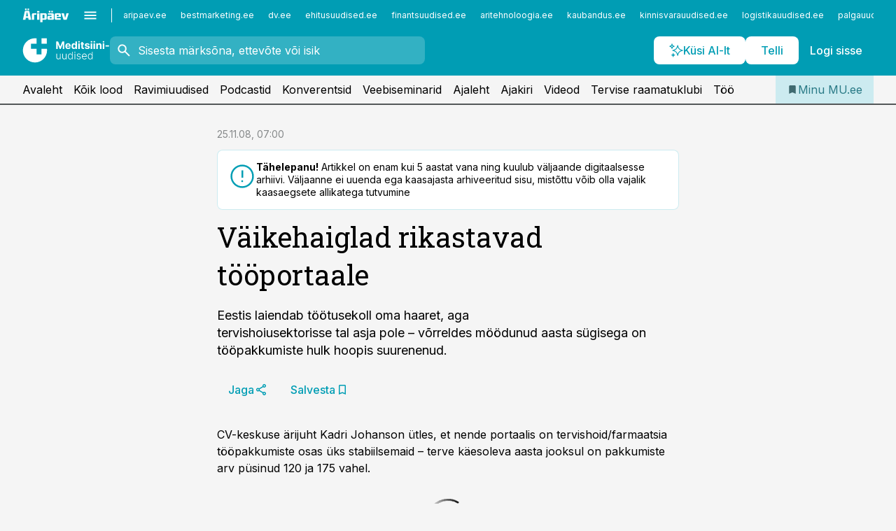

--- FILE ---
content_type: text/html; charset=utf-8
request_url: https://www.mu.ee/uudised/2008/11/25/vaikehaiglad-rikastavad-tooportaale
body_size: 56969
content:
<!DOCTYPE html><html lang="et" class="__variable_d9b83d __variable_1afa06"><head><meta charSet="utf-8"/><meta name="viewport" content="width=device-width, initial-scale=1, minimum-scale=1, maximum-scale=5, viewport-fit=cover, user-scalable=yes"/><link rel="preload" href="/_next/static/media/21350d82a1f187e9-s.p.woff2" as="font" crossorigin="" type="font/woff2"/><link rel="preload" href="/_next/static/media/9f0283fb0a17d415-s.p.woff2" as="font" crossorigin="" type="font/woff2"/><link rel="preload" href="/_next/static/media/a88c13d5f58b71d4-s.p.woff2" as="font" crossorigin="" type="font/woff2"/><link rel="preload" href="/_next/static/media/e4af272ccee01ff0-s.p.woff2" as="font" crossorigin="" type="font/woff2"/><link rel="stylesheet" href="/_next/static/css/193ca727a39148d1.css" data-precedence="next"/><link rel="stylesheet" href="/_next/static/css/52723f30e92eee9f.css" data-precedence="next"/><link rel="stylesheet" href="/_next/static/css/364ab38700cab676.css" data-precedence="next"/><link rel="stylesheet" href="/_next/static/css/ef69ab996cc4ef43.css" data-precedence="next"/><link rel="stylesheet" href="/_next/static/css/cfa60dcf5cbd8547.css" data-precedence="next"/><link rel="stylesheet" href="/_next/static/css/2001c5ecabd226f0.css" data-precedence="next"/><link rel="stylesheet" href="/_next/static/css/f53fc1951aefa4e6.css" data-precedence="next"/><link rel="stylesheet" href="/_next/static/css/015ada6ba5fe6a03.css" data-precedence="next"/><link rel="stylesheet" href="/_next/static/css/0f180bd48b9a8a37.css" data-precedence="next"/><link rel="stylesheet" href="/_next/static/css/7cddf85bca64a21f.css" data-precedence="next"/><link rel="stylesheet" href="/_next/static/css/3b3c900c8201ff34.css" data-precedence="next"/><link rel="stylesheet" href="/_next/static/css/8bd7863d921ec434.css" data-precedence="next"/><link rel="stylesheet" href="/_next/static/css/029d5fff5a79fb66.css" data-precedence="next"/><link rel="stylesheet" href="/_next/static/css/145cb3986e47692b.css" data-precedence="next"/><link rel="stylesheet" href="/_next/static/css/abeee01cf18e9b20.css" data-precedence="next"/><link rel="stylesheet" href="/_next/static/css/0e1bc87536d60fd1.css" data-precedence="next"/><link rel="stylesheet" href="/_next/static/css/e4a1f3f4cc1a1330.css" data-precedence="next"/><link rel="stylesheet" href="/_next/static/css/8c6658ca32352202.css" data-precedence="next"/><link rel="preload" as="script" fetchPriority="low" href="/_next/static/chunks/webpack-bb5e6ef551ab2fb7.js"/><script src="/_next/static/chunks/fd9d1056-10e5c93cd413df2f.js" async=""></script><script src="/_next/static/chunks/396464d2-87a25291feed4e3c.js" async=""></script><script src="/_next/static/chunks/7049-f73b85a2adefcf0b.js" async=""></script><script src="/_next/static/chunks/main-app-d6b14959853fa552.js" async=""></script><script src="/_next/static/chunks/aaea2bcf-18d09baeed62d53d.js" async=""></script><script src="/_next/static/chunks/5910-f5efdbfb510c5f6a.js" async=""></script><script src="/_next/static/chunks/5342-19ba4bc98a916bcc.js" async=""></script><script src="/_next/static/chunks/1226-117b1197ddf7aad9.js" async=""></script><script src="/_next/static/chunks/7588-2e36b3a9911aa655.js" async=""></script><script src="/_next/static/chunks/app/global-error-20303be09b9714b7.js" async=""></script><script src="/_next/static/chunks/5878-1525aeac28fcdf88.js" async=""></script><script src="/_next/static/chunks/4075-c93ea2025da5b6a7.js" async=""></script><script src="/_next/static/chunks/5434-828496ffa0f86d7a.js" async=""></script><script src="/_next/static/chunks/1652-56bf1ce5ade1c9ac.js" async=""></script><script src="/_next/static/chunks/7562-5f4fd1388f43b505.js" async=""></script><script src="/_next/static/chunks/7380-318bba68fdea191f.js" async=""></script><script src="/_next/static/chunks/3295-35b1a9d555f9b7bf.js" async=""></script><script src="/_next/static/chunks/7131-78f3e1231e69c364.js" async=""></script><script src="/_next/static/chunks/7492-a181da6c137f390e.js" async=""></script><script src="/_next/static/chunks/7560-4b31aa12143c3a83.js" async=""></script><script src="/_next/static/chunks/app/%5BchannelId%5D/%5Baccess%5D/layout-8ea0d43f1f74f55d.js" async=""></script><script src="/_next/static/chunks/ca377847-5847564181f9946f.js" async=""></script><script src="/_next/static/chunks/6989-725cd192b49ac8b8.js" async=""></script><script src="/_next/static/chunks/7126-f955765d6cea943c.js" async=""></script><script src="/_next/static/chunks/4130-ed04dcb36842f70f.js" async=""></script><script src="/_next/static/chunks/7940-32f152e534110b79.js" async=""></script><script src="/_next/static/chunks/3390-97ccb0b5027fbdb6.js" async=""></script><script src="/_next/static/chunks/4398-b011a1211a61352c.js" async=""></script><script src="/_next/static/chunks/304-f74bbe78ef63ddd8.js" async=""></script><script src="/_next/static/chunks/9860-bc3912166b054a3b.js" async=""></script><script src="/_next/static/chunks/app/%5BchannelId%5D/%5Baccess%5D/internal/article/%5B...slug%5D/page-f0376f1cae323c1c.js" async=""></script><script src="/_next/static/chunks/app/%5BchannelId%5D/%5Baccess%5D/error-9e9a1caedd0e0db1.js" async=""></script><script src="/_next/static/chunks/app/%5BchannelId%5D/%5Baccess%5D/not-found-0f9f27357115a493.js" async=""></script><link rel="preload" href="https://log-in.aripaev.ee/index.js" as="script"/><meta name="theme-color" content="#009DB4"/><meta name="color-scheme" content="only light"/><title>Väikehaiglad rikastavad tööportaale</title><meta name="description" content="Väikehaiglad rikastavad tööportaale. Eestis laiendab töötusekoll oma haaret, aga 
tervishoiusektorisse tal asja pole – võrreldes möödunud aasta sügisega on 
tööpakkumiste hulk hoopis suurenenud. ."/><link rel="manifest" href="/manifest/meditsiin.json" crossorigin="use-credentials"/><link rel="canonical" href="https://www.mu.ee/uudised/2008/11/25/vaikehaiglad-rikastavad-tooportaale"/><meta name="format-detection" content="telephone=no, address=no, email=no"/><meta name="apple-mobile-web-app-capable" content="yes"/><meta name="apple-mobile-web-app-title" content="Meditsiiniuudised"/><link href="/favicons/meditsiin/apple-touch-startup-image-768x1004.png" rel="apple-touch-startup-image"/><link href="/favicons/meditsiin/apple-touch-startup-image-1536x2008.png" media="(device-width: 768px) and (device-height: 1024px)" rel="apple-touch-startup-image"/><meta name="apple-mobile-web-app-status-bar-style" content="black-translucent"/><meta property="og:title" content="Väikehaiglad rikastavad tööportaale"/><meta property="og:description" content="Väikehaiglad rikastavad tööportaale. Eestis laiendab töötusekoll oma haaret, aga 
tervishoiusektorisse tal asja pole – võrreldes möödunud aasta sügisega on 
tööpakkumiste hulk hoopis suurenenud. ."/><meta property="og:url" content="https://www.mu.ee/uudised/2008/11/25/vaikehaiglad-rikastavad-tooportaale"/><meta property="og:site_name" content="Meditsiiniuudised"/><meta property="og:locale" content="et_EE"/><meta property="og:type" content="website"/><meta name="twitter:card" content="summary_large_image"/><meta name="twitter:site" content="@aripaev_ee"/><meta name="twitter:creator" content="@aripaev_ee"/><meta name="twitter:title" content="Väikehaiglad rikastavad tööportaale"/><meta name="twitter:description" content="Väikehaiglad rikastavad tööportaale. Eestis laiendab töötusekoll oma haaret, aga 
tervishoiusektorisse tal asja pole – võrreldes möödunud aasta sügisega on 
tööpakkumiste hulk hoopis suurenenud. ."/><link rel="shortcut icon" href="/favicons/meditsiin/favicon.ico"/><link rel="icon" href="/favicons/meditsiin/favicon.ico"/><link rel="apple-touch-icon" href="/favicons/meditsiin/apple-touch-icon-180x180.png"/><link rel="apple-touch-icon-precomposed" href="/favicons/meditsiin/apple-touch-icon-180x180.png"/><meta name="next-size-adjust"/><script src="/_next/static/chunks/polyfills-42372ed130431b0a.js" noModule=""></script></head><body><script>(self.__next_s=self.__next_s||[]).push([0,{"children":"\n        window.nativeEvents = [];\n        window.nativeListeners = [];\n        window.addEventListener('aripaev.ee:nativeApiAttached', (e) => {\n          window.nativeEvents.push(e);\n          window.nativeListeners.forEach((l) => l(e));\n        });\n        window.addNativeListener = (listener) => {\n          window.nativeListeners.push(listener);\n          window.nativeEvents.forEach((e) => listener(e));\n        };\n      ","id":"__native_attach"}])</script><style type="text/css">:root:root {
    --theme: meditsiin;

    --color-primary-10: #f2fafb;
    --color-primary-50: #e5f5f7;
    --color-primary-100: #ccebf0;
    --color-primary-200: #b2e1e8;
    --color-primary-300: #99d8e1;
    --color-primary-400: #7fced9;
    --color-primary-500: #009DB4;
    --color-primary-600: #158b9d;
    --color-primary-700: #2a7a86;
    --color-primary-800: #3e696f;
    --color-primary-900: #535758;

    --color-neutral-100: #edeeee;
    --color-neutral-200: #ddddde;
    --color-neutral-300: #cbcccd;
    --color-neutral-400: #babcbc;
    --color-neutral-500: #a9abab;
    --color-neutral-600: #989a9b;
    --color-neutral-700: #86898a;
    --color-neutral-800: #757979;
    --color-neutral-900: #535758;

    --color-primary: #009DB4;
    --color-secondary: #535758;

    --site-bg: #F5F5F5;
    --site-bg-original: #F5F5F5;

    --color-text: #000000;
}
</style><div id="login-container"></div><div id="__next"><div class="styles_site-hat__KmxJ_"><div class="styles_site-hat__inner__NT2Fd"><div id="Panorama_1" class="styles_site-hat__ad-slot__6OIXn"></div></div></div><div class="styles_header__sentinel-pre__ZLTsJ"></div><div class="styles_header__4AYpa"><b></b><div class="styles_header__wrap1__C6qUJ"><div class="styles_header__wrap2__vgkJ1"><div class="styles_header__main__4NeBW"><div class="styles_header__main__limiter__1bF8W"><div class="styles_sites__MzlGA styles_hidden__CEocJ"><div class="styles_sites__global__0voAr"><a href="https://www.aripaev.ee" target="_blank" rel="noopener noreferrer"><svg xmlns="http://www.w3.org/2000/svg" height="20" width="67" class="icon logotype-aripaev" viewBox="0 0 512 155"><path fill="#d61e1f" d="M43.18 1.742H25.822v17.917H43.18zm21.86 124.857-4.1-22.295H34.283l-3.977 22.295H1.974l19.33-88.048c2.25-10.153 5.077-11.567 16.643-11.567H58.55c11.846 0 13.817.855 16.224 11.706l19.33 87.908zM50.507 44.762h-5.792l-7.746 41.625h21.249zm18.771-43.02H51.92v17.917h17.358zM306.626 27.3h-17.358v17.916h17.358zm26.117 0h-17.359v17.916h17.359zm-206.05 42.864V126.6h-25.959V71.28c0-10.851 5.076-17.759 17.917-17.759h32.309v16.643zm32.344-23.43V28.399h26.168v18.335zm26.168 79.866h-26.168V53.503h26.168zm62.594.001h-27.651v26.657h-25.68V53.521h53.61c12.84 0 17.777 6.629 17.777 17.917v37.229c0 11.863-5.076 17.934-18.056 17.934m-7.903-56.576h-19.888v39.915h19.888zm93.508 56.576s-17.636.279-21.3.279-21.162-.279-21.162-.279c-11.287-.157-17.638-5.513-17.638-17.934v-9.735c0-15.23 9.735-17.62 17.777-17.62h27.791V69.449h-39.357V53.521h47.539c14.671 0 17.778 8.88 17.778 17.62v39.793c0 11.846-3.49 15.509-11.429 15.701zM319.31 96.019h-20.935v14.707h20.935zm59.664-.611v13.573h41.066v17.62h-49.109c-14.671 0-17.759-9.752-17.759-17.777V72.188c0-11.845 5.774-18.475 17.618-18.614 0 0 13.958-.297 17.638-.297 3.683 0 17.445.297 17.445.297 12.424.14 17.36 6.193 17.36 17.76v24.127h-44.258zm18.35-26.552h-18.492v16.922h18.492zm88.714 57.727h-34.003l-23.987-73.079h28.227l12.682 50.086h2.13l12.682-50.086h26.257z" class="logotype"></path></svg></a><button title="Ava menüü" type="button"><svg fill="none" xmlns="http://www.w3.org/2000/svg" height="20" width="20" class="icon menu" viewBox="0 0 20 20"><path fill="#2D0606" d="M3 14.5V13h14v1.5zm0-3.75v-1.5h14v1.5zM3 7V5.5h14V7z"></path></svg></button></div><div class="styles_sites__main__Z77Aw"><ul class="styles_sites__list__ue3ny"><li class=""><a href="https://www.aripaev.ee?utm_source=mu.ee&amp;utm_medium=pais" target="_blank" draggable="false" rel="noopener noreferrer">aripaev.ee</a></li><li class=""><a href="https://bestmarketing.ee?utm_source=mu.ee&amp;utm_medium=pais" target="_blank" draggable="false" rel="noopener noreferrer">bestmarketing.ee</a></li><li class=""><a href="https://www.dv.ee?utm_source=mu.ee&amp;utm_medium=pais" target="_blank" draggable="false" rel="noopener noreferrer">dv.ee</a></li><li class=""><a href="https://www.ehitusuudised.ee?utm_source=mu.ee&amp;utm_medium=pais" target="_blank" draggable="false" rel="noopener noreferrer">ehitusuudised.ee</a></li><li class=""><a href="https://www.finantsuudised.ee?utm_source=mu.ee&amp;utm_medium=pais" target="_blank" draggable="false" rel="noopener noreferrer">finantsuudised.ee</a></li><li class=""><a href="https://www.aritehnoloogia.ee?utm_source=mu.ee&amp;utm_medium=pais" target="_blank" draggable="false" rel="noopener noreferrer">aritehnoloogia.ee</a></li><li class=""><a href="https://www.kaubandus.ee?utm_source=mu.ee&amp;utm_medium=pais" target="_blank" draggable="false" rel="noopener noreferrer">kaubandus.ee</a></li><li class=""><a href="https://www.kinnisvarauudised.ee?utm_source=mu.ee&amp;utm_medium=pais" target="_blank" draggable="false" rel="noopener noreferrer">kinnisvarauudised.ee</a></li><li class=""><a href="https://www.logistikauudised.ee?utm_source=mu.ee&amp;utm_medium=pais" target="_blank" draggable="false" rel="noopener noreferrer">logistikauudised.ee</a></li><li class=""><a href="https://www.palgauudised.ee?utm_source=mu.ee&amp;utm_medium=pais" target="_blank" draggable="false" rel="noopener noreferrer">palgauudised.ee</a></li><li class=""><a href="https://www.personaliuudised.ee?utm_source=mu.ee&amp;utm_medium=pais" target="_blank" draggable="false" rel="noopener noreferrer">personaliuudised.ee</a></li><li class=""><a href="https://www.pollumajandus.ee?utm_source=mu.ee&amp;utm_medium=pais" target="_blank" draggable="false" rel="noopener noreferrer">pollumajandus.ee</a></li><li class=""><a href="https://www.raamatupidaja.ee?utm_source=mu.ee&amp;utm_medium=pais" target="_blank" draggable="false" rel="noopener noreferrer">raamatupidaja.ee</a></li><li class=""><a href="https://www.toostusuudised.ee?utm_source=mu.ee&amp;utm_medium=pais" target="_blank" draggable="false" rel="noopener noreferrer">toostusuudised.ee</a></li><li class=""><a href="https://www.imelineajalugu.ee?utm_source=mu.ee&amp;utm_medium=pais" target="_blank" draggable="false" rel="noopener noreferrer">imelineajalugu.ee</a></li><li class=""><a href="https://www.imelineteadus.ee?utm_source=mu.ee&amp;utm_medium=pais" target="_blank" draggable="false" rel="noopener noreferrer">imelineteadus.ee</a></li><li class=""><a href="https://www.kalastaja.ee?utm_source=mu.ee&amp;utm_medium=pais" target="_blank" draggable="false" rel="noopener noreferrer">kalastaja.ee</a></li></ul></div></div><div class="styles_header__row__tjBlC"><a class="styles_header__logo__LPFzl" href="/"><img alt="Meditsiiniuudised" loading="lazy" width="120" height="40" decoding="async" data-nimg="1" style="color:transparent" src="https://ap-cms-images.ap3.ee/meditsiini-uudised_valge.svg"/></a><form class="styles_search___9_Xy"><span class="styles_search__icon__adECE"><svg fill="none" xmlns="http://www.w3.org/2000/svg" height="24" width="24" class="icon search" viewBox="0 0 25 24"><path fill="#fff" d="m20.06 21-6.3-6.3q-.75.6-1.724.95-.975.35-2.075.35-2.725 0-4.613-1.887Q3.461 12.225 3.461 9.5t1.887-4.612T9.961 3t4.612 1.888T16.461 9.5a6.1 6.1 0 0 1-1.3 3.8l6.3 6.3zm-10.1-7q1.875 0 3.188-1.312T14.461 9.5t-1.313-3.187T9.961 5 6.773 6.313 5.461 9.5t1.312 3.188T9.961 14"></path></svg></span><input type="text" autoComplete="off" placeholder="Sisesta märksõna, ettevõte või isik" title="Sisesta märksõna, ettevõte või isik" name="keyword" value=""/><button class="styles_search__clear__gU1eY" disabled="" title="Puhasta otsing" type="button"><svg fill="none" xmlns="http://www.w3.org/2000/svg" height="24" width="24" class="icon close" viewBox="0 0 25 24"><path fill="#fff" d="m6.86 19-1.4-1.4 5.6-5.6-5.6-5.6L6.86 5l5.6 5.6 5.6-5.6 1.4 1.4-5.6 5.6 5.6 5.6-1.4 1.4-5.6-5.6z"></path></svg></button></form><div class="styles_header__buttons__HTvoj"><span class="styles_button___Dvql styles_size-default___f8ln styles_theme-white-primary__wwdx4" draggable="false"><a class="styles_button__element__i6R1c" target="_self" href="/ai-otsing"><span class="styles_button__inner__av3c_"><svg xmlns="http://www.w3.org/2000/svg" height="20" width="20" class="icon styles_button__icon__ab5nT ai" viewBox="0 0 512 512"><path fill="#fff" d="M310.043 132.67c12.118 32.932 26.173 58.426 46.916 79.172 20.745 20.748 46.243 34.809 79.17 46.931-32.926 12.118-58.422 26.175-79.162 46.918-20.742 20.744-34.799 46.246-46.921 79.182-12.127-32.938-26.188-58.434-46.937-79.178-20.745-20.739-46.251-34.798-79.183-46.92 32.94-12.126 58.44-26.188 79.188-46.935 20.746-20.746 34.808-46.249 46.93-79.171m.004-73.14c-5.256 0-9.837 3.513-11.243 8.572-33.39 120.887-58.545 146.041-179.434 179.434-5.059 1.405-8.572 6.015-8.572 11.243 0 5.256 3.513 9.837 8.572 11.243 120.887 33.39 146.041 58.517 179.434 179.406 1.405 5.059 6.015 8.572 11.243 8.572 5.256 0 9.837-3.513 11.243-8.572 33.39-120.887 58.517-146.041 179.406-179.406 5.059-1.405 8.572-6.015 8.572-11.243 0-5.256-3.513-9.837-8.572-11.243-120.887-33.39-146.041-58.545-179.406-179.434-1.405-5.059-6.015-8.572-11.243-8.572m-208.13 12.877c4.16 7.493 8.981 14.068 14.883 19.97 5.9 5.9 12.473 10.72 19.962 14.879-7.489 4.159-14.061 8.98-19.963 14.884-5.9 5.902-10.718 12.475-14.878 19.966-4.159-7.487-8.98-14.06-14.882-19.96s-12.475-10.718-19.966-14.878c7.487-4.159 14.06-8.98 19.96-14.882 5.903-5.904 10.724-12.483 14.885-19.979m-.003-64.329c-5.256 0-9.837 3.513-11.243 8.572-15.093 54.639-24.734 64.307-79.37 79.37-5.059 1.405-8.572 6.015-8.572 11.243 0 5.256 3.513 9.837 8.572 11.243 54.639 15.093 64.307 24.734 79.37 79.37 1.405 5.059 6.015 8.572 11.243 8.572 5.256 0 9.837-3.513 11.243-8.572 15.093-54.639 24.734-64.307 79.37-79.37 5.059-1.405 8.572-6.015 8.572-11.243 0-5.256-3.513-9.837-8.572-11.243-54.639-15.093-64.279-24.734-79.37-79.37-1.405-5.059-6.015-8.572-11.243-8.572m43.845 407.999a76 76 0 0 0 5.697 6.377 76 76 0 0 0 6.391 5.711 76 76 0 0 0-6.38 5.7 76 76 0 0 0-5.711 6.391 76 76 0 0 0-5.7-6.38 76 76 0 0 0-6.387-5.708 76 76 0 0 0 6.385-5.705 76 76 0 0 0 5.705-6.385m-.003-63.671c-3.206 0-6 2.143-6.857 5.229-11.966 43.373-20.298 51.704-63.672 63.672A7.134 7.134 0 0 0 70 428.164c0 3.206 2.143 6 5.229 6.857 43.373 11.966 51.704 20.315 63.672 63.672a7.134 7.134 0 0 0 6.857 5.229c3.206 0 6-2.143 6.857-5.229 11.966-43.373 20.315-51.704 63.672-63.672a7.134 7.134 0 0 0 5.229-6.857c0-3.206-2.143-6-5.229-6.857-43.373-11.966-51.704-20.315-63.672-63.672a7.134 7.134 0 0 0-6.857-5.229"></path></svg><span class="styles_button__text__0QAzX"><span class="styles_button__text__row__ZW9Cl">Küsi AI-lt</span></span></span></a></span><span class="styles_button___Dvql styles_size-default___f8ln styles_theme-white-primary__wwdx4" draggable="false"><a class="styles_button__element__i6R1c" target="_blank" rel="noopener noreferrer" href="https://kampaania.aripaev.ee/telli-meditsiiniuudised/?utm_source=mu.ee&amp;utm_medium=telli"><span class="styles_button__inner__av3c_"><span class="styles_button__text__0QAzX"><span class="styles_button__text__row__ZW9Cl">Telli</span></span></span></a></span><span class="styles_button___Dvql styles_size-default___f8ln styles_theme-white-transparent__3xBw8" draggable="false"><button class="styles_button__element__i6R1c" type="button"><span class="styles_button__inner__av3c_"><span class="styles_button__text__0QAzX"><span class="styles_button__text__row__ZW9Cl">Logi sisse</span></span></span></button></span></div></div></div><div class="styles_burger-menu__NxbcX" inert=""><div class="styles_burger-menu__inner__G_A7a"><div class="styles_burger-menu__limiter__Z8WPT"><ul class="styles_burger-menu__sections__WMdfc"><li><div class="styles_burger-menu__title__FISxC">Arstlikud erialateemad</div><ul class="styles_burger-menu__sections__links__erXEP styles_split__ABuE1"><li><a target="_self" href="/tc/astma">Astma</a></li><li><a target="_self" href="/tc/dermatoveneroloogia">Dermatoveneroloogia</a></li><li><a target="_self" href="/tc/diabeet">Diabeet</a></li><li><a target="_self" href="/tc/endokrinoloogia">Endokrinoloogia</a></li><li><a target="_self" href="/tc/gastroenteroloogia">Gastroenteroloogia</a></li><li><a target="_self" href="/tc/geneetika">Geneetika</a></li><li><a target="_self" href="/tc/geriaatria">Geriaatria</a></li><li><a target="_self" href="/tc/haavaravi">Haavaravi</a></li><li><a target="_self" href="/tc/hematoloogia">Hematoloogia</a></li><li><a target="_self" href="/tc/infektsioonhaigused">Infektsioonhaigused</a></li><li><a target="_self" href="/tc/kardioloogia">Kardioloogia</a></li><li><a target="_self" href="/tc/kirurgia">Kirurgia</a></li><li><a target="_self" href="/tc/naistehaigused">Naistehaigused</a></li><li><a target="_self" href="/tc/nefroloogia">Nefroloogia</a></li><li><a target="_self" href="/tc/oftalmoloogia">Oftalmoloogia</a></li><li><a target="_self" href="/tc/onkoloogia">Onkoloogia</a></li><li><a target="_self" href="/tc/ortopeedia">Ortopeedia</a></li><li><a target="_self" href="/tc/osteoporoos">Osteoporoos</a></li><li><a target="_self" href="/tc/pediaatria">Pediaatria</a></li><li><a target="_self" href="/tc/psuhhiaatria">Psühhiaatria</a></li><li><a target="_self" href="/tc/pulmonoloogia">Pulmonoloogia</a></li><li><a target="_self" href="/tc/reumatoloogia">Reumatoloogia</a></li><li><a target="_self" href="/tc/stomatoloogia">Stomatoloogia</a></li><li><a target="_self" href="/tc/uroloogia">Uroloogia</a></li><li><a target="_self" href="/tc/vaktsineerimine">Vaktsineerimine</a></li></ul></li><li><div class="styles_burger-menu__title__FISxC">Teenused ja tooted</div><ul class="styles_burger-menu__sections__links__erXEP"><li><a target="_blank" rel="noopener noreferrer" href="https://pood.aripaev.ee/kategooria/konverentsid?utm_source=mu.ee&amp;utm_medium=menu">Konverentsid</a></li><li><a target="_blank" rel="noopener noreferrer" href="https://pood.aripaev.ee/kategooria/koolitused?utm_source=mu.ee&amp;utm_medium=menu">Koolitused</a></li><li><a target="_blank" rel="noopener noreferrer" href="https://pood.aripaev.ee/kategooria/raamatud?utm_source=mu.ee&amp;utm_medium=menu">Raamatud</a></li><li><a target="_blank" rel="noopener noreferrer" href="https://pood.aripaev.ee/kategooria/teabevara?utm_source=mu.ee&amp;utm_medium=menu">Teabevara</a></li><li><a target="_blank" rel="noopener noreferrer" href="https://pood.aripaev.ee/kategooria/ajakirjad?utm_source=mu.ee&amp;utm_medium=menu">Ajakirjad</a></li><li><a target="_blank" rel="noopener noreferrer" href="https://pood.aripaev.ee?utm_source=mu.ee&amp;utm_medium=menu">E-pood</a></li><li><a target="_blank" rel="noopener noreferrer" href="https://infopank.ee?utm_source=mu.ee&amp;utm_medium=menu">Infopank</a></li></ul></li></ul><div class="styles_burger-menu__sidebar__8mwqb"><ul class="styles_burger-menu__sidebar__links__ZKDyD"><li><a target="_blank" rel="noopener noreferrer" href="https://www.aripaev.ee/turunduslahendused">Reklaam</a></li><li><a target="_self" href="/c/cm">Sisuturundus</a></li><li><a target="_blank" rel="noopener noreferrer" href="https://firma.aripaev.ee/tule-toole/">Tööpakkumised</a></li><li><a target="_blank" rel="noopener noreferrer" href="https://firma.aripaev.ee/">Äripäevast</a></li></ul><ul class="styles_buttons__V_M5V styles_layout-vertical-wide__kH_p0"><li class="styles_primary__BaQ9R"><span class="styles_button___Dvql styles_size-default___f8ln styles_theme-primary__JLG_x" draggable="false"><a class="styles_button__element__i6R1c" target="_blank" rel="noopener noreferrer" href="https://iseteenindus.aripaev.ee"><span class="styles_button__inner__av3c_"><span class="styles_button__text__0QAzX"><span class="styles_button__text__row__ZW9Cl">Iseteenindus</span></span></span></a></span></li><li class="styles_primary__BaQ9R"><span class="styles_button___Dvql styles_size-default___f8ln styles_theme-default__ea1gN" draggable="false"><a class="styles_button__element__i6R1c" target="_blank" rel="noopener noreferrer" href="https://kampaania.aripaev.ee/telli-meditsiiniuudised/?utm_source=mu.ee&amp;utm_medium=telli"><span class="styles_button__inner__av3c_"><span class="styles_button__text__0QAzX"><span class="styles_button__text__row__ZW9Cl">Telli Meditsiiniuudised</span></span></span></a></span></li></ul></div></div></div></div></div><div class="styles_header__menu__7U_6k"><div class="styles_header__menu__holder__mDgQf"><a class="styles_header__menu__logo__XcB29" draggable="false" href="/"><img alt="Meditsiiniuudised" loading="lazy" width="120" height="40" decoding="async" data-nimg="1" style="color:transparent" src="https://ap-cms-images.ap3.ee/meditsiini-uudised_valge.svg"/></a><div class="styles_header__menu__scroller__KG1tj"><ul class="styles_header__menu__items___1xQ5"><li><a aria-current="false" target="_self" draggable="false" href="/">Avaleht</a></li><li><a aria-current="false" target="_self" draggable="false" href="/search?channels=meditsiin">Kõik lood</a></li><li><a aria-current="false" target="_self" draggable="false" href="/c/medicinenews">Ravimiuudised</a></li><li><a aria-current="false" target="_self" draggable="false" href="/saatesarjad">Podcastid</a></li><li><a aria-current="false" target="_blank" rel="noopener noreferrer" draggable="false" href="https://pood.aripaev.ee/kategooria/konverentsid?categories=23&amp;filter=future&amp;utm_source=mu.ee&amp;utm_medium=konverentsid">Konverentsid</a></li><li><a aria-current="false" target="_blank" rel="noopener noreferrer" draggable="false" href="https://pood.aripaev.ee/kategooria/veebiseminarid?filter=future&amp;categories=78&amp;utm_source=mu.ee&amp;utm_medium=veebiseminarid">Veebiseminarid</a></li><li><a aria-current="false" target="_self" draggable="false" href="/c/paper">Ajaleht</a></li><li><a aria-current="false" target="_self" draggable="false" href="/c/magazine">Ajakiri</a></li><li><a aria-current="false" target="_blank" rel="noopener noreferrer" draggable="false" href="https://videokogu.aripaev.ee/topics/4?utm_source=mu.ee&amp;utm_medium=videoteek">Videod</a></li><li><a aria-current="false" target="_blank" rel="noopener noreferrer" draggable="false" href="https://kampaania.aripaev.ee/terviseraamatute-klubi/">Tervise raamatuklubi</a></li><li><a aria-current="false" target="_self" draggable="false" href="/c/jobs">Töö</a></li></ul></div><a class="styles_header__menu__bookmarks__qWw9R" aria-current="false" draggable="false" href="/minu-uudisvoog"><svg fill="none" xmlns="http://www.w3.org/2000/svg" height="16" width="16" class="icon bookmark-filled" viewBox="0 0 24 24"><path fill="#2D0606" d="M5 21V5q0-.824.588-1.412A1.93 1.93 0 0 1 7 3h10q.824 0 1.413.587Q19 4.176 19 5v16l-7-3z"></path></svg><span>Minu MU.ee</span></a></div></div></div></div></div><div class="styles_header__sentinel-post__lzp4A"></div><div class="styles_burger-menu__backdrop__1nrUr" tabindex="0" role="button" aria-pressed="true" title="Sulge"></div><div class="styles_header__mock__CpuN_"></div><div class="styles_body__KntQX"><div class="styles_block__x9tSr styles_theme-default__YFZfY styles_width-article__aCVgk"><div class="styles_hero__qEXNs styles_layout-default__BGcal styles_theme-default__1lqCZ styles_has-image__ILhtv"><div class="styles_hero__limiter__m_kBo"><div class="styles_hero__heading__UH2zp"><div class="styles_page-header__UZ3dH"><div class="styles_page-header__back__F3sNN"><span class="styles_button___Dvql styles_size-default___f8ln styles_theme-transparent__V6plv" draggable="false"><button class="styles_button__element__i6R1c" type="button"><span class="styles_button__inner__av3c_"><svg fill="none" xmlns="http://www.w3.org/2000/svg" height="20" width="20" class="icon styles_button__icon__ab5nT arrow-back" viewBox="0 0 20 20"><path fill="#2D0606" d="m12 18-8-8 8-8 1.417 1.417L6.833 10l6.584 6.583z"></path></svg><span class="styles_button__text__0QAzX"><span class="styles_button__text__row__ZW9Cl">Tagasi</span></span></span></button></span></div><div class="styles_page-header__headline__160BU"><div class="styles_page-header__headline__info__WB6e3"><ul class="styles_page-header__meta__DMVKe"><li>25.11.08, 07:00</li></ul></div><div class="styles_callout__GbgpZ styles_intent-outdated__7JYYz"><div class="styles_callout__inner__P1xpS"><svg fill="none" xmlns="http://www.w3.org/2000/svg" height="24" width="24" class="icon styles_callout__icon___Fuj_ error" viewBox="0 0 48 48"><path fill="#C4342D" d="M24 34q.7 0 1.175-.474t.475-1.175-.474-1.176A1.6 1.6 0 0 0 24 30.7q-.701 0-1.176.474a1.6 1.6 0 0 0-.475 1.175q0 .701.474 1.176T24 34m-1.35-7.65h3V13.7h-3zM24.013 44q-4.137 0-7.775-1.575t-6.363-4.3-4.3-6.367T4 23.975t1.575-7.783 4.3-6.342 6.367-4.275T24.025 4t7.783 1.575T38.15 9.85t4.275 6.35T44 23.987t-1.575 7.775-4.275 6.354q-2.7 2.715-6.35 4.3T24.013 44m.012-3q7.075 0 12.025-4.975T41 23.975 36.06 11.95 24 7q-7.05 0-12.025 4.94T7 24q0 7.05 4.975 12.025T24.025 41"></path></svg><div class="styles_callout__text__cYyr4"><div><b>Tähelepanu!</b> Artikkel on enam kui 5 aastat vana ning kuulub väljaande digitaalsesse arhiivi. Väljaanne ei uuenda ega kaasajasta arhiveeritud sisu, mistõttu võib olla vajalik kaasaegsete allikatega tutvumine</div></div></div></div><h1>Väikehaiglad rikastavad tööportaale</h1></div></div></div><div class="styles_hero__main__FNdan"><div class="styles_hero__description__1SGae">Eestis laiendab töötusekoll oma haaret, aga 
tervishoiusektorisse tal asja pole – võrreldes möödunud aasta sügisega on 
tööpakkumiste hulk hoopis suurenenud.</div><div class="styles_hero__article-tools__jStYE"><div class="styles_hero__tools__rTnGb"><ul class="styles_buttons__V_M5V styles_layout-default__xTC8D"><li class="styles_primary__BaQ9R"><span class="styles_button___Dvql styles_size-default___f8ln styles_theme-transparent__V6plv" draggable="false"><button class="styles_button__element__i6R1c" type="button"><span class="styles_button__inner__av3c_"><span class="styles_button__text__0QAzX"><span class="styles_button__text__row__ZW9Cl">Jaga</span></span><svg fill="none" xmlns="http://www.w3.org/2000/svg" height="20" width="20" class="icon styles_button__icon__ab5nT share" viewBox="0 0 20 20"><path fill="#2D0606" d="M14.5 18a2.4 2.4 0 0 1-1.77-.73A2.4 2.4 0 0 1 12 15.5q0-.167.02-.302.022-.135.063-.302l-4.958-3.021a1.8 1.8 0 0 1-.737.48 2.7 2.7 0 0 1-.888.145 2.4 2.4 0 0 1-1.77-.73A2.4 2.4 0 0 1 3 10q0-1.042.73-1.77A2.4 2.4 0 0 1 5.5 7.5q.458 0 .885.156.428.156.74.469l4.958-3.02a3 3 0 0 1-.062-.303A2 2 0 0 1 12 4.5q0-1.042.73-1.77A2.4 2.4 0 0 1 14.5 2a2.4 2.4 0 0 1 1.77.73q.73.728.73 1.77t-.73 1.77A2.4 2.4 0 0 1 14.5 7q-.465 0-.889-.146a1.8 1.8 0 0 1-.736-.479l-4.958 3.02q.04.168.062.303T8 10q0 .167-.02.302-.022.135-.063.302l4.958 3.021q.313-.354.736-.49.425-.135.889-.135 1.042 0 1.77.73.73.728.73 1.77t-.73 1.77a2.4 2.4 0 0 1-1.77.73m0-12.5q.424 0 .713-.287A.97.97 0 0 0 15.5 4.5a.97.97 0 0 0-.287-.712.97.97 0 0 0-.713-.288.97.97 0 0 0-.713.288.97.97 0 0 0-.287.712q0 .424.287.713.288.287.713.287m-9 5.5q.424 0 .713-.287A.97.97 0 0 0 6.5 10a.97.97 0 0 0-.287-.713A.97.97 0 0 0 5.5 9a.97.97 0 0 0-.713.287A.97.97 0 0 0 4.5 10q0 .424.287.713.288.287.713.287m9 5.5q.424 0 .713-.288a.97.97 0 0 0 .287-.712.97.97 0 0 0-.287-.713.97.97 0 0 0-.713-.287.97.97 0 0 0-.713.287.97.97 0 0 0-.287.713q0 .424.287.712.288.288.713.288"></path></svg></span></button></span><div class="styles_button__drop__8udXq" style="position:absolute;left:0;top:0"><div class="styles_button__drop__arrow__6R3IT" style="position:absolute"></div><ul class="styles_button__drop__list__SX5ke"><li><button role="button"><div class="styles_button__drop__inner__GkG7d"><svg fill="none" xmlns="http://www.w3.org/2000/svg" height="20" width="20" class="icon logo-facebook" viewBox="0 0 20 20"><path fill="#2D0606" d="M10.834 8.333h2.5v2.5h-2.5v5.833h-2.5v-5.833h-2.5v-2.5h2.5V7.287c0-.99.311-2.242.931-2.926q.93-1.028 2.322-1.028h1.747v2.5h-1.75a.75.75 0 0 0-.75.75z"></path></svg><div>Facebook</div></div></button></li><li><button role="button"><div class="styles_button__drop__inner__GkG7d"><svg xmlns="http://www.w3.org/2000/svg" height="20" width="20" class="icon logo-twitter" viewBox="0 0 14 14"><path fill="#2D0606" fill-rule="evenodd" d="m11.261 11.507-.441-.644-3.124-4.554 3.307-3.816h-.837L7.344 5.795 5.079 2.493h-2.64l.442.644 3 4.375-3.442 3.995h.773l3.02-3.484 2.389 3.484zm-7.599-8.37 5.298 7.727h1.078L4.74 3.137z" clip-rule="evenodd"></path></svg><div>X (Twitter)</div></div></button></li><li><button role="button"><div class="styles_button__drop__inner__GkG7d"><svg fill="none" xmlns="http://www.w3.org/2000/svg" height="20" width="20" class="icon logo-linkedin" viewBox="0 0 20 20"><path fill="#2D0606" d="M6.667 15.833h-2.5V7.5h2.5zm9.166 0h-2.5v-4.451q-.002-1.739-1.232-1.738c-.65 0-1.061.323-1.268.971v5.218h-2.5s.034-7.5 0-8.333h1.973l.153 1.667h.052c.512-.834 1.331-1.399 2.455-1.399.854 0 1.545.238 2.072.834.531.598.795 1.4.795 2.525zM5.417 6.667c.713 0 1.291-.56 1.291-1.25s-.578-1.25-1.291-1.25c-.714 0-1.292.56-1.292 1.25s.578 1.25 1.292 1.25"></path></svg><div>LinkedIn</div></div></button></li><li><button role="button"><div class="styles_button__drop__inner__GkG7d"><svg fill="none" xmlns="http://www.w3.org/2000/svg" height="20" width="20" class="icon email" viewBox="0 0 20 20"><path fill="#2D0606" d="M3.5 16q-.62 0-1.06-.44A1.45 1.45 0 0 1 2 14.5V5.493q0-.62.44-1.056A1.45 1.45 0 0 1 3.5 4h13q.62 0 1.06.44.44.442.44 1.06v9.006q0 .62-.44 1.056A1.45 1.45 0 0 1 16.5 16zm6.5-5L3.5 7.27v7.23h13V7.27zm0-1.77 6.5-3.73h-13zM3.5 7.27V5.5v9z"></path></svg><div>E-mail</div></div></button></li><li><button role="button"><div class="styles_button__drop__inner__GkG7d"><svg fill="none" xmlns="http://www.w3.org/2000/svg" height="20" width="20" class="icon link" viewBox="0 0 20 20"><path fill="#1C1B1F" d="M9 14H6q-1.66 0-2.83-1.171T2 9.995t1.17-2.828T6 6h3v1.5H6a2.4 2.4 0 0 0-1.77.73A2.4 2.4 0 0 0 3.5 10q0 1.042.73 1.77.728.73 1.77.73h3zm-2-3.25v-1.5h6v1.5zM11 14v-1.5h3q1.042 0 1.77-.73.73-.728.73-1.77t-.73-1.77A2.4 2.4 0 0 0 14 7.5h-3V6h3q1.66 0 2.83 1.171T18 10.005t-1.17 2.828T14 14z"></path></svg><div>Link</div></div></button></li></ul></div></li><li class="styles_primary__BaQ9R"><span class="styles_button___Dvql styles_size-default___f8ln styles_theme-transparent__V6plv" draggable="false"><button class="styles_button__element__i6R1c" type="button"><span class="styles_button__inner__av3c_"><span class="styles_button__text__0QAzX"><span class="styles_button__text__row__ZW9Cl">Salvesta</span></span><svg fill="none" xmlns="http://www.w3.org/2000/svg" height="20" width="20" class="icon styles_button__icon__ab5nT bookmark" viewBox="0 0 20 20"><path fill="#2D0606" d="M5 17V4.5q0-.618.44-1.06Q5.883 3 6.5 3h7q.619 0 1.06.44.44.442.44 1.06V17l-5-2zm1.5-2.23 3.5-1.395 3.5 1.396V4.5h-7z"></path></svg></span></button></span></li></ul></div></div></div></div></div><div class="styles_article-paragraph__PM82c">CV-keskuse ärijuht Kadri Johanson ütles, et nende portaalis on tervishoid/farmaatsia tööpakkumiste osas üks stabiilsemaid – terve käesoleva aasta jooksul on pakkumiste arv püsinud 120 ja 175 vahel.</div><div class="styles_loading-content__btiqP undefined styles_size-default__6EyOV styles_is-spinner__Nn8bF" aria-busy="true"><svg viewBox="0 0 320 320" preserveAspectRatio="xMinYMin slice"><foreignObject x="0" y="0" width="320" height="320"><div class="styles_loading-content__gradient__U5iiF"></div></foreignObject><g class="styles_loading-content__group__V6Es2"><rect x="0" y="0" width="320" height="320" class="styles_loading-content__fill__9fXFJ"></rect><circle r="153" cx="160" cy="160" stroke-width="14" fill="transparent" class="styles_loading-content__circle__AoWLE"></circle><circle r="153" cx="160" cy="160" stroke-dasharray="480.6636759992383 480.6636759992384" stroke-dashoffset="480.66367599923836" stroke-width="14" fill="transparent" stroke-linecap="round" class="styles_loading-content__elem__F0i19"></circle></g></svg></div><div class="styles_article-footer__holder__zjkRH"><div class="styles_article-footer__mBNXE"><hr/></div><div class="styles_article-footer__left__ndX26"></div><div class="styles_article-footer__right__YFoYe"></div></div><div class="styles_breakout__DF1Ci styles_width-limited__5U7pH"><div class="styles_banner__Dxaht styles_layout-default__CUaXN"><div class="styles_banner__inner__3pLFk"><div id="Module_1"></div></div></div></div><div class="styles_block__x9tSr styles_theme-default__YFZfY styles_width-default__OAjan"><h2>Seotud lood</h2><div class="styles_list-articles__lXJs8 styles_layout-single__gqgzJ"><div class="styles_article-card__QuUIi styles_layout-default__sDwwn styles_has-bookmark__lJAlN" draggable="false"><div class="styles_article-card__content__8qUOA"><div class="styles_article-card__info__Ll7c5"><div class="styles_article-card__info__texts__62pWT"><div class="styles_article-card__category__9_YMQ"><a draggable="false" href="/c/news">Uudised</a></div><ul class="styles_article-card__meta__kuDsy"><li>13.03.09, 07:00</li></ul></div><div class="styles_article-card__tools__Pal1K"><span class="styles_button-icon__vUnU2 styles_size-tiny__Zo57r styles_theme-transparent__OE289" draggable="false"><button class="styles_button-icon__element__vyPpN" type="button" title="Salvesta" aria-busy="false"><span class="styles_button-icon__inner__iTvHx"><svg fill="none" xmlns="http://www.w3.org/2000/svg" height="20" width="20" class="icon styles_button-icon__icon__TKOX4 bookmark" viewBox="0 0 20 20"><path fill="#2D0606" d="M5 17V4.5q0-.618.44-1.06Q5.883 3 6.5 3h7q.619 0 1.06.44.44.442.44 1.06V17l-5-2zm1.5-2.23 3.5-1.395 3.5 1.396V4.5h-7z"></path></svg></span></button></span></div></div><div class="styles_article-card__title__oUwh_"><a draggable="false" href="/uudised/2009/03/13/rasked-ajad-sunnivad-louna-eesti-haiglat-tasulistele-teenustele">Rasked ajad sunnivad Lõuna-Eesti haiglat tasulistele teenustele</a></div><div class="styles_article-card__lead__laEnO">Kuna haigekassa on üleüldise 
kokkuhoiupoliitika tõttu lepingumahtu Lõuna-Eesti haiglaga vähendanud, ulatuvad 
järjekorrad mõnegi eriarsti juures juba aprilli.</div></div></div><div class="styles_article-card__QuUIi styles_layout-default__sDwwn styles_has-bookmark__lJAlN" draggable="false"><div class="styles_article-card__content__8qUOA"><div class="styles_article-card__info__Ll7c5"><div class="styles_article-card__info__texts__62pWT"><div class="styles_article-card__category__9_YMQ"><a draggable="false" href="/c/jobs">Töökuulutused</a></div><ul class="styles_article-card__meta__kuDsy"><li>20.01.26, 15:06</li></ul></div><div class="styles_article-card__tools__Pal1K"><span class="styles_button-icon__vUnU2 styles_size-tiny__Zo57r styles_theme-transparent__OE289" draggable="false"><button class="styles_button-icon__element__vyPpN" type="button" title="Salvesta" aria-busy="false"><span class="styles_button-icon__inner__iTvHx"><svg fill="none" xmlns="http://www.w3.org/2000/svg" height="20" width="20" class="icon styles_button-icon__icon__TKOX4 bookmark" viewBox="0 0 20 20"><path fill="#2D0606" d="M5 17V4.5q0-.618.44-1.06Q5.883 3 6.5 3h7q.619 0 1.06.44.44.442.44 1.06V17l-5-2zm1.5-2.23 3.5-1.395 3.5 1.396V4.5h-7z"></path></svg></span></button></span></div></div><div class="styles_article-card__title__oUwh_"><a draggable="false" href="/tookuulutused/2026/01/20/as-laane-tallinna-keskhaigla-ootab-oma-meeskonda-uldarsti">AS Lääne-Tallinna Keskhaigla ootab oma meeskonda üldarsti</a></div><div class="styles_article-card__lead__laEnO">Kandideerimise tähtaeg: 18.02.2026</div></div></div></div></div></div><div class="styles_block__x9tSr styles_theme-default__YFZfY styles_width-default__OAjan"><div class="styles_banner__Dxaht styles_layout-default__CUaXN"><div class="styles_banner__inner__3pLFk"><div id="Marketing_1"></div></div></div><div class="styles_layout-split__Y3nGu styles_layout-parallel__FuchJ"><div class="styles_well__lbZo7 styles_theme-lightest__40oE_ styles_intent-default__l5RCe undefined column-span-2 row-span-5"><div class="styles_scrollable__KGCvB styles_noshadows__N_31I styles_horizontal__8eM94"><div class="styles_scrollable__scroller__7DqVh styles_noscroll__QUXT2"><div class="styles_scrollable__shadow-left__5eakW"></div><div class="styles_scrollable__sentinel-left__gH7U9"></div><div class="styles_tabs__ILbqZ styles_theme-well__EhWam styles_layout-default__oWCN9"><ul class="styles_tabs__list__emVDM"><li><a href="#" draggable="false" aria-current="true"><span class="styles_tabs__list__wrapper__0v8Xm"><span class="styles_tabs__list__title__EaeDh">24H</span></span></a></li><li><a href="#" draggable="false" aria-current="false"><span class="styles_tabs__list__wrapper__0v8Xm"><span class="styles_tabs__list__title__EaeDh">72H</span></span></a></li><li><a href="#" draggable="false" aria-current="false"><span class="styles_tabs__list__wrapper__0v8Xm"><span class="styles_tabs__list__title__EaeDh">Nädal</span></span></a></li></ul></div><div class="styles_scrollable__sentinel-right__k8oKC"></div><div class="styles_scrollable__shadow-right__o05li"></div></div></div><div class="styles_well__content__9N4oZ"><h2>Enimloetud</h2><div class="styles_list-articles__lXJs8 styles_layout-vertical__cIj3X"><div class="styles_article-card__QuUIi styles_layout-number__ClbDC styles_has-bookmark__lJAlN" draggable="false"><div class="styles_article-card__number__RGhvn">1</div><div class="styles_article-card__content__8qUOA"><div class="styles_article-card__info__Ll7c5"><div class="styles_article-card__info__texts__62pWT"><div class="styles_article-card__category__9_YMQ"><a draggable="false" href="/c/news">Uudised</a></div><ul class="styles_article-card__meta__kuDsy"><li>23.01.26, 07:00</li></ul></div><div class="styles_article-card__tools__Pal1K"><span class="styles_button-icon__vUnU2 styles_size-tiny__Zo57r styles_theme-transparent__OE289" draggable="false"><button class="styles_button-icon__element__vyPpN" type="button" title="Salvesta" aria-busy="false"><span class="styles_button-icon__inner__iTvHx"><svg fill="none" xmlns="http://www.w3.org/2000/svg" height="20" width="20" class="icon styles_button-icon__icon__TKOX4 bookmark" viewBox="0 0 20 20"><path fill="#2D0606" d="M5 17V4.5q0-.618.44-1.06Q5.883 3 6.5 3h7q.619 0 1.06.44.44.442.44 1.06V17l-5-2zm1.5-2.23 3.5-1.395 3.5 1.396V4.5h-7z"></path></svg></span></button></span></div></div><div class="styles_article-card__title__oUwh_"><a draggable="false" href="/uudised/2026/01/23/vestlusring-noored-arstid-enda-rollist-tervishoius">Vestlusring: noored arstid enda rollist tervishoius</a></div></div></div><div class="styles_article-card__QuUIi styles_layout-number__ClbDC styles_has-bookmark__lJAlN" draggable="false"><div class="styles_article-card__number__RGhvn">2</div><div class="styles_article-card__content__8qUOA"><div class="styles_article-card__info__Ll7c5"><div class="styles_article-card__info__texts__62pWT"><div class="styles_article-card__category__9_YMQ"><a draggable="false" href="/c/news">Uudised</a></div><ul class="styles_article-card__meta__kuDsy"><li>23.01.26, 13:57</li></ul></div><div class="styles_article-card__tools__Pal1K"><span class="styles_button-icon__vUnU2 styles_size-tiny__Zo57r styles_theme-transparent__OE289" draggable="false"><button class="styles_button-icon__element__vyPpN" type="button" title="Salvesta" aria-busy="false"><span class="styles_button-icon__inner__iTvHx"><svg fill="none" xmlns="http://www.w3.org/2000/svg" height="20" width="20" class="icon styles_button-icon__icon__TKOX4 bookmark" viewBox="0 0 20 20"><path fill="#2D0606" d="M5 17V4.5q0-.618.44-1.06Q5.883 3 6.5 3h7q.619 0 1.06.44.44.442.44 1.06V17l-5-2zm1.5-2.23 3.5-1.395 3.5 1.396V4.5h-7z"></path></svg></span></button></span></div></div><div class="styles_article-card__title__oUwh_"><a draggable="false" href="/uudised/2026/01/23/kliinikumis-toimunud-car-t-sumpoosion-viib-eesti-lahemale-tipptasemel-rakuravile">Kliinikumis toimunud CAR-T sümpoosion viib Eesti lähemale tipptasemel rakuravile</a></div></div></div><div class="styles_article-card__QuUIi styles_layout-number__ClbDC styles_has-bookmark__lJAlN" draggable="false"><div class="styles_article-card__number__RGhvn">3</div><div class="styles_article-card__content__8qUOA"><div class="styles_article-card__info__Ll7c5"><div class="styles_article-card__info__texts__62pWT"><div class="styles_article-card__category__9_YMQ"><a draggable="false" href="/c/news">Uudised</a></div><ul class="styles_article-card__meta__kuDsy"><li>23.01.26, 14:35</li></ul></div><div class="styles_article-card__tools__Pal1K"><span class="styles_button-icon__vUnU2 styles_size-tiny__Zo57r styles_theme-transparent__OE289" draggable="false"><button class="styles_button-icon__element__vyPpN" type="button" title="Salvesta" aria-busy="false"><span class="styles_button-icon__inner__iTvHx"><svg fill="none" xmlns="http://www.w3.org/2000/svg" height="20" width="20" class="icon styles_button-icon__icon__TKOX4 bookmark" viewBox="0 0 20 20"><path fill="#2D0606" d="M5 17V4.5q0-.618.44-1.06Q5.883 3 6.5 3h7q.619 0 1.06.44.44.442.44 1.06V17l-5-2zm1.5-2.23 3.5-1.395 3.5 1.396V4.5h-7z"></path></svg></span></button></span></div></div><div class="styles_article-card__title__oUwh_"><a draggable="false" href="/uudised/2026/01/23/eesti-parimaks-tervisetehnoloogia-iduettevotteks-valiti-muun-health">Eesti parimaks tervisetehnoloogia iduettevõtteks valiti Muun Health</a></div></div></div><div class="styles_article-card__QuUIi styles_layout-number__ClbDC styles_has-bookmark__lJAlN" draggable="false"><div class="styles_article-card__number__RGhvn">4</div><div class="styles_article-card__content__8qUOA"><div class="styles_article-card__info__Ll7c5"><div class="styles_article-card__info__texts__62pWT"><div class="styles_article-card__category__9_YMQ"><a draggable="false" href="/c/news">Uudised</a></div><ul class="styles_article-card__meta__kuDsy"><li>26.01.26, 14:00</li></ul></div><div class="styles_article-card__tools__Pal1K"><span class="styles_button-icon__vUnU2 styles_size-tiny__Zo57r styles_theme-transparent__OE289" draggable="false"><button class="styles_button-icon__element__vyPpN" type="button" title="Salvesta" aria-busy="false"><span class="styles_button-icon__inner__iTvHx"><svg fill="none" xmlns="http://www.w3.org/2000/svg" height="20" width="20" class="icon styles_button-icon__icon__TKOX4 bookmark" viewBox="0 0 20 20"><path fill="#2D0606" d="M5 17V4.5q0-.618.44-1.06Q5.883 3 6.5 3h7q.619 0 1.06.44.44.442.44 1.06V17l-5-2zm1.5-2.23 3.5-1.395 3.5 1.396V4.5h-7z"></path></svg></span></button></span></div></div><div class="styles_article-card__title__oUwh_"><a draggable="false" href="/uudised/2026/01/26/usas-kirjutati-debuutnadalal-valja-ule-18-000-novo-nordiski-wegovy-tableti-retsepti">USAs kirjutati debüütnädalal välja üle 18 000 Novo Nordiski Wegovy tableti retsepti</a></div></div></div><div class="styles_article-card__QuUIi styles_layout-number__ClbDC styles_has-bookmark__lJAlN" draggable="false"><div class="styles_article-card__number__RGhvn">5</div><div class="styles_article-card__content__8qUOA"><div class="styles_article-card__info__Ll7c5"><div class="styles_article-card__info__texts__62pWT"><div class="styles_article-card__category__9_YMQ"><a draggable="false" href="/c/news">Uudised</a></div><ul class="styles_article-card__meta__kuDsy"><li>26.01.26, 08:28</li></ul></div><div class="styles_article-card__tools__Pal1K"><span class="styles_button-icon__vUnU2 styles_size-tiny__Zo57r styles_theme-transparent__OE289" draggable="false"><button class="styles_button-icon__element__vyPpN" type="button" title="Salvesta" aria-busy="false"><span class="styles_button-icon__inner__iTvHx"><svg fill="none" xmlns="http://www.w3.org/2000/svg" height="20" width="20" class="icon styles_button-icon__icon__TKOX4 bookmark" viewBox="0 0 20 20"><path fill="#2D0606" d="M5 17V4.5q0-.618.44-1.06Q5.883 3 6.5 3h7q.619 0 1.06.44.44.442.44 1.06V17l-5-2zm1.5-2.23 3.5-1.395 3.5 1.396V4.5h-7z"></path></svg></span></button></span></div></div><div class="styles_article-card__title__oUwh_"><a draggable="false" href="/uudised/2026/01/26/ekspertloeng-perearstidele-kuidas-hoida-100-aastat-veresoonte-tervist-ja-elada-taisvaartuslikult-korge-eani"><div class="styles_article-card__icon__G6_kq"><svg xmlns="http://www.w3.org/2000/svg" height="36" width="36" class="icon chart" viewBox="0 0 48 48"><path fill="#fff" d="M5.897 34.558h6.759v8.449H5.897zm10.139-10.139h6.759v18.587h-6.759zm10.138 3.38h6.759v15.208h-6.759zM36.313 15.97h6.759v27.036h-6.759z"></path><path fill="#fff" d="m6.866 31.572-1.938-1.633 14.195-16.856 9.738 5.503L40.854 4.994l1.901 1.676-13.353 15.133-9.694-5.48z"></path></svg></div>Ekspertloeng perearstidele: Kuidas hoida 100 aastat veresoonte tervist ja elada täisväärtuslikult kõrge eani</a></div></div></div><div class="styles_article-card__QuUIi styles_layout-number__ClbDC styles_has-bookmark__lJAlN" draggable="false"><div class="styles_article-card__number__RGhvn">6</div><div class="styles_article-card__content__8qUOA"><div class="styles_article-card__info__Ll7c5"><div class="styles_article-card__info__texts__62pWT"><ul class="styles_badges__vu2mn"><li class="styles_badges__badge__iOxvm styles_theme-discrete__XbNyi">ST</li></ul><div class="styles_article-card__category__9_YMQ"><a draggable="false" href="/c/cm">Sisuturundus</a></div><ul class="styles_article-card__meta__kuDsy"><li>22.01.26, 13:58</li></ul></div><div class="styles_article-card__tools__Pal1K"><span class="styles_button-icon__vUnU2 styles_size-tiny__Zo57r styles_theme-transparent__OE289" draggable="false"><button class="styles_button-icon__element__vyPpN" type="button" title="Salvesta" aria-busy="false"><span class="styles_button-icon__inner__iTvHx"><svg fill="none" xmlns="http://www.w3.org/2000/svg" height="20" width="20" class="icon styles_button-icon__icon__TKOX4 bookmark" viewBox="0 0 20 20"><path fill="#2D0606" d="M5 17V4.5q0-.618.44-1.06Q5.883 3 6.5 3h7q.619 0 1.06.44.44.442.44 1.06V17l-5-2zm1.5-2.23 3.5-1.395 3.5 1.396V4.5h-7z"></path></svg></span></button></span></div></div><div class="styles_article-card__title__oUwh_"><a draggable="false" href="/sisuturundus/2026/01/22/tammsaare-tervisemajast-kujuneb-uks-piirkonna-suurimaid-perearstikeskuseid">Tammsaare Tervisemajast kujuneb üks piirkonna suurimaid perearstikeskuseid</a></div></div></div></div></div></div><div class="styles_well__lbZo7 styles_theme-lightest__40oE_ styles_intent-default__l5RCe column-span-2 row-span-5"><div class="styles_well__content__9N4oZ"><h2>Viimased uudised</h2><div class="styles_list-articles__lXJs8 styles_layout-vertical__cIj3X"><div class="styles_article-card__QuUIi styles_layout-default__sDwwn styles_has-bookmark__lJAlN" draggable="false"><div class="styles_article-card__content__8qUOA"><div class="styles_article-card__info__Ll7c5"><div class="styles_article-card__info__texts__62pWT"><div class="styles_article-card__category__9_YMQ"><a draggable="false" href="/c/news">Uudised</a></div><ul class="styles_article-card__meta__kuDsy"><li>27.01.26, 09:00</li></ul></div><div class="styles_article-card__tools__Pal1K"><span class="styles_button-icon__vUnU2 styles_size-tiny__Zo57r styles_theme-transparent__OE289" draggable="false"><button class="styles_button-icon__element__vyPpN" type="button" title="Salvesta" aria-busy="false"><span class="styles_button-icon__inner__iTvHx"><svg fill="none" xmlns="http://www.w3.org/2000/svg" height="20" width="20" class="icon styles_button-icon__icon__TKOX4 bookmark" viewBox="0 0 20 20"><path fill="#2D0606" d="M5 17V4.5q0-.618.44-1.06Q5.883 3 6.5 3h7q.619 0 1.06.44.44.442.44 1.06V17l-5-2zm1.5-2.23 3.5-1.395 3.5 1.396V4.5h-7z"></path></svg></span></button></span></div></div><div class="styles_article-card__title__oUwh_"><a draggable="false" href="/uudised/2026/01/27/liha-esiletostmine-usa-uues-toitumisjuhises-paneb-kardiolooge-muretsema">Liha esiletõstmine USA uues toitumisjuhises paneb kardiolooge muretsema</a></div></div></div><div class="styles_article-card__QuUIi styles_layout-default__sDwwn styles_has-bookmark__lJAlN" draggable="false"><div class="styles_article-card__content__8qUOA"><div class="styles_article-card__info__Ll7c5"><div class="styles_article-card__info__texts__62pWT"><div class="styles_article-card__category__9_YMQ"><a draggable="false" href="/c/news">Uudised</a></div><ul class="styles_article-card__meta__kuDsy"><li>27.01.26, 07:00</li></ul></div><div class="styles_article-card__tools__Pal1K"><span class="styles_button-icon__vUnU2 styles_size-tiny__Zo57r styles_theme-transparent__OE289" draggable="false"><button class="styles_button-icon__element__vyPpN" type="button" title="Salvesta" aria-busy="false"><span class="styles_button-icon__inner__iTvHx"><svg fill="none" xmlns="http://www.w3.org/2000/svg" height="20" width="20" class="icon styles_button-icon__icon__TKOX4 bookmark" viewBox="0 0 20 20"><path fill="#2D0606" d="M5 17V4.5q0-.618.44-1.06Q5.883 3 6.5 3h7q.619 0 1.06.44.44.442.44 1.06V17l-5-2zm1.5-2.23 3.5-1.395 3.5 1.396V4.5h-7z"></path></svg></span></button></span></div></div><div class="styles_article-card__title__oUwh_"><a draggable="false" href="/uudised/2026/01/27/doktoritoo-odede-rolli-laienemine-on-suurendanud-patsiendikesksust">Doktoritöö: õdede rolli laienemine on suurendanud patsiendikesksust</a></div></div></div><div class="styles_article-card__QuUIi styles_layout-default__sDwwn styles_has-bookmark__lJAlN" draggable="false"><div class="styles_article-card__content__8qUOA"><div class="styles_article-card__info__Ll7c5"><div class="styles_article-card__info__texts__62pWT"><div class="styles_article-card__category__9_YMQ"><a draggable="false" href="/c/news">Uudised</a></div><ul class="styles_article-card__meta__kuDsy"><li>26.01.26, 15:21</li></ul></div><div class="styles_article-card__tools__Pal1K"><span class="styles_button-icon__vUnU2 styles_size-tiny__Zo57r styles_theme-transparent__OE289" draggable="false"><button class="styles_button-icon__element__vyPpN" type="button" title="Salvesta" aria-busy="false"><span class="styles_button-icon__inner__iTvHx"><svg fill="none" xmlns="http://www.w3.org/2000/svg" height="20" width="20" class="icon styles_button-icon__icon__TKOX4 bookmark" viewBox="0 0 20 20"><path fill="#2D0606" d="M5 17V4.5q0-.618.44-1.06Q5.883 3 6.5 3h7q.619 0 1.06.44.44.442.44 1.06V17l-5-2zm1.5-2.23 3.5-1.395 3.5 1.396V4.5h-7z"></path></svg></span></button></span></div></div><div class="styles_article-card__title__oUwh_"><a draggable="false" href="/uudised/2026/01/26/priske-jatkab-ka-tallinna-hambakliiniku-juhatuse-liikmena">Priske jätkab ka Tallinna hambakliiniku juhatuse liikmena</a></div></div></div><div class="styles_article-card__QuUIi styles_layout-default__sDwwn styles_has-bookmark__lJAlN" draggable="false"><div class="styles_article-card__content__8qUOA"><div class="styles_article-card__info__Ll7c5"><div class="styles_article-card__info__texts__62pWT"><div class="styles_article-card__category__9_YMQ"><a draggable="false" href="/c/news">Uudised</a></div><ul class="styles_article-card__meta__kuDsy"><li>26.01.26, 15:00</li></ul></div><div class="styles_article-card__tools__Pal1K"><span class="styles_button-icon__vUnU2 styles_size-tiny__Zo57r styles_theme-transparent__OE289" draggable="false"><button class="styles_button-icon__element__vyPpN" type="button" title="Salvesta" aria-busy="false"><span class="styles_button-icon__inner__iTvHx"><svg fill="none" xmlns="http://www.w3.org/2000/svg" height="20" width="20" class="icon styles_button-icon__icon__TKOX4 bookmark" viewBox="0 0 20 20"><path fill="#2D0606" d="M5 17V4.5q0-.618.44-1.06Q5.883 3 6.5 3h7q.619 0 1.06.44.44.442.44 1.06V17l-5-2zm1.5-2.23 3.5-1.395 3.5 1.396V4.5h-7z"></path></svg></span></button></span></div></div><div class="styles_article-card__title__oUwh_"><a draggable="false" href="/uudised/2026/01/26/kurioosum-kuidas-lohkenud-pimesool-hoopis-ullatusbeebiks-osutus">KURIOOSUM: kuidas lõhkenud pimesool hoopis üllatusbeebiks osutus </a></div></div></div><div class="styles_article-card__QuUIi styles_layout-default__sDwwn styles_has-bookmark__lJAlN" draggable="false"><div class="styles_article-card__content__8qUOA"><div class="styles_article-card__info__Ll7c5"><div class="styles_article-card__info__texts__62pWT"><div class="styles_article-card__category__9_YMQ"><a draggable="false" href="/c/news">Uudised</a></div><ul class="styles_article-card__meta__kuDsy"><li>26.01.26, 14:00</li></ul></div><div class="styles_article-card__tools__Pal1K"><span class="styles_button-icon__vUnU2 styles_size-tiny__Zo57r styles_theme-transparent__OE289" draggable="false"><button class="styles_button-icon__element__vyPpN" type="button" title="Salvesta" aria-busy="false"><span class="styles_button-icon__inner__iTvHx"><svg fill="none" xmlns="http://www.w3.org/2000/svg" height="20" width="20" class="icon styles_button-icon__icon__TKOX4 bookmark" viewBox="0 0 20 20"><path fill="#2D0606" d="M5 17V4.5q0-.618.44-1.06Q5.883 3 6.5 3h7q.619 0 1.06.44.44.442.44 1.06V17l-5-2zm1.5-2.23 3.5-1.395 3.5 1.396V4.5h-7z"></path></svg></span></button></span></div></div><div class="styles_article-card__title__oUwh_"><a draggable="false" href="/uudised/2026/01/26/usas-kirjutati-debuutnadalal-valja-ule-18-000-novo-nordiski-wegovy-tableti-retsepti">USAs kirjutati debüütnädalal välja üle 18 000 Novo Nordiski Wegovy tableti retsepti</a></div></div></div><div class="styles_article-card__QuUIi styles_layout-default__sDwwn styles_has-bookmark__lJAlN" draggable="false"><div class="styles_article-card__content__8qUOA"><div class="styles_article-card__info__Ll7c5"><div class="styles_article-card__info__texts__62pWT"><div class="styles_article-card__category__9_YMQ"><a draggable="false" href="/c/news">Uudised</a></div><ul class="styles_article-card__meta__kuDsy"><li>26.01.26, 13:00</li></ul></div><div class="styles_article-card__tools__Pal1K"><span class="styles_button-icon__vUnU2 styles_size-tiny__Zo57r styles_theme-transparent__OE289" draggable="false"><button class="styles_button-icon__element__vyPpN" type="button" title="Salvesta" aria-busy="false"><span class="styles_button-icon__inner__iTvHx"><svg fill="none" xmlns="http://www.w3.org/2000/svg" height="20" width="20" class="icon styles_button-icon__icon__TKOX4 bookmark" viewBox="0 0 20 20"><path fill="#2D0606" d="M5 17V4.5q0-.618.44-1.06Q5.883 3 6.5 3h7q.619 0 1.06.44.44.442.44 1.06V17l-5-2zm1.5-2.23 3.5-1.395 3.5 1.396V4.5h-7z"></path></svg></span></button></span></div></div><div class="styles_article-card__title__oUwh_"><a draggable="false" href="/uudised/2026/01/26/euroopa-noorte-perearstide-suururitus-toimub-esmakordselt-eestis">Euroopa noorte perearstide suurüritus toimub esmakordselt Eestis</a></div></div></div><div class="styles_article-card__QuUIi styles_layout-default__sDwwn styles_has-bookmark__lJAlN" draggable="false"><div class="styles_article-card__content__8qUOA"><div class="styles_article-card__info__Ll7c5"><div class="styles_article-card__info__texts__62pWT"><div class="styles_article-card__category__9_YMQ"><a draggable="false" href="/c/news">Uudised</a></div><ul class="styles_article-card__meta__kuDsy"><li>26.01.26, 11:40</li></ul></div><div class="styles_article-card__tools__Pal1K"><span class="styles_button-icon__vUnU2 styles_size-tiny__Zo57r styles_theme-transparent__OE289" draggable="false"><button class="styles_button-icon__element__vyPpN" type="button" title="Salvesta" aria-busy="false"><span class="styles_button-icon__inner__iTvHx"><svg fill="none" xmlns="http://www.w3.org/2000/svg" height="20" width="20" class="icon styles_button-icon__icon__TKOX4 bookmark" viewBox="0 0 20 20"><path fill="#2D0606" d="M5 17V4.5q0-.618.44-1.06Q5.883 3 6.5 3h7q.619 0 1.06.44.44.442.44 1.06V17l-5-2zm1.5-2.23 3.5-1.395 3.5 1.396V4.5h-7z"></path></svg></span></button></span></div></div><div class="styles_article-card__title__oUwh_"><a draggable="false" href="/uudised/2026/01/26/tai-uuring-kanepit-kasutatakse-eneseraviks-ja-kokaiini-koos-alkoholiga">TAI uuring: kanepit kasutatakse eneseraviks ja kokaiini koos  alkoholiga</a></div></div></div><div class="styles_article-card__QuUIi styles_layout-default__sDwwn styles_has-bookmark__lJAlN" draggable="false"><div class="styles_article-card__content__8qUOA"><div class="styles_article-card__info__Ll7c5"><div class="styles_article-card__info__texts__62pWT"><div class="styles_article-card__category__9_YMQ"><a draggable="false" href="/c/news">Uudised</a></div><ul class="styles_article-card__meta__kuDsy"><li>26.01.26, 11:00</li></ul></div><div class="styles_article-card__tools__Pal1K"><span class="styles_button-icon__vUnU2 styles_size-tiny__Zo57r styles_theme-transparent__OE289" draggable="false"><button class="styles_button-icon__element__vyPpN" type="button" title="Salvesta" aria-busy="false"><span class="styles_button-icon__inner__iTvHx"><svg fill="none" xmlns="http://www.w3.org/2000/svg" height="20" width="20" class="icon styles_button-icon__icon__TKOX4 bookmark" viewBox="0 0 20 20"><path fill="#2D0606" d="M5 17V4.5q0-.618.44-1.06Q5.883 3 6.5 3h7q.619 0 1.06.44.44.442.44 1.06V17l-5-2zm1.5-2.23 3.5-1.395 3.5 1.396V4.5h-7z"></path></svg></span></button></span></div></div><div class="styles_article-card__title__oUwh_"><a draggable="false" href="/uudised/2026/01/26/tehisintellekt-aitab-hinnata-endomeetriumivahi-taastekke-riski-senisest-oluliselt-varem">Tehisintellekt aitab hinnata endomeetriumivähi taastekke riski senisest oluliselt varem</a></div></div></div></div></div></div></div><h2>Hetkel kuum</h2><div class="styles_list-articles__lXJs8 styles_layout-default__eQJEV"><div class="styles_article-card__QuUIi styles_layout-default__sDwwn styles_has-bookmark__lJAlN" draggable="false"><a class="styles_article-card__image__IFiBD" draggable="false" href="/uudised/2026/01/20/patsient-kontrolli-kes-sind-ravib"><img draggable="false" alt="Ellex Raidla partner Ants Nõmper." loading="lazy" decoding="async" data-nimg="fill" style="position:absolute;height:100%;width:100%;left:0;top:0;right:0;bottom:0;color:transparent" sizes="(max-width: 768px) 100vw, (max-width: 1280px) 100px, 280px" srcSet="https://static-img.aripaev.ee/?type=preview&amp;uuid=923ad01b-048e-5973-b92b-3e0e3fd0a3e6&amp;width=640&amp;q=70 640w, https://static-img.aripaev.ee/?type=preview&amp;uuid=923ad01b-048e-5973-b92b-3e0e3fd0a3e6&amp;width=750&amp;q=70 750w, https://static-img.aripaev.ee/?type=preview&amp;uuid=923ad01b-048e-5973-b92b-3e0e3fd0a3e6&amp;width=828&amp;q=70 828w, https://static-img.aripaev.ee/?type=preview&amp;uuid=923ad01b-048e-5973-b92b-3e0e3fd0a3e6&amp;width=1080&amp;q=70 1080w, https://static-img.aripaev.ee/?type=preview&amp;uuid=923ad01b-048e-5973-b92b-3e0e3fd0a3e6&amp;width=1200&amp;q=70 1200w, https://static-img.aripaev.ee/?type=preview&amp;uuid=923ad01b-048e-5973-b92b-3e0e3fd0a3e6&amp;width=1920&amp;q=70 1920w, https://static-img.aripaev.ee/?type=preview&amp;uuid=923ad01b-048e-5973-b92b-3e0e3fd0a3e6&amp;width=2048&amp;q=70 2048w, https://static-img.aripaev.ee/?type=preview&amp;uuid=923ad01b-048e-5973-b92b-3e0e3fd0a3e6&amp;width=3840&amp;q=70 3840w" src="https://static-img.aripaev.ee/?type=preview&amp;uuid=923ad01b-048e-5973-b92b-3e0e3fd0a3e6&amp;width=3840&amp;q=70"/></a><div class="styles_article-card__content__8qUOA"><div class="styles_article-card__info__Ll7c5"><div class="styles_article-card__info__texts__62pWT"><div class="styles_article-card__category__9_YMQ"><a draggable="false" href="/c/news">Uudised</a></div><ul class="styles_article-card__meta__kuDsy"><li>20.01.26, 13:00</li></ul></div><div class="styles_article-card__tools__Pal1K"><span class="styles_button-icon__vUnU2 styles_size-tiny__Zo57r styles_theme-transparent__OE289" draggable="false"><button class="styles_button-icon__element__vyPpN" type="button" title="Salvesta" aria-busy="false"><span class="styles_button-icon__inner__iTvHx"><svg fill="none" xmlns="http://www.w3.org/2000/svg" height="20" width="20" class="icon styles_button-icon__icon__TKOX4 bookmark" viewBox="0 0 20 20"><path fill="#2D0606" d="M5 17V4.5q0-.618.44-1.06Q5.883 3 6.5 3h7q.619 0 1.06.44.44.442.44 1.06V17l-5-2zm1.5-2.23 3.5-1.395 3.5 1.396V4.5h-7z"></path></svg></span></button></span></div></div><div class="styles_article-card__title__oUwh_"><a draggable="false" href="/uudised/2026/01/20/patsient-kontrolli-kes-sind-ravib">Patsient, kontrolli, kes sind ravib!</a></div></div></div><div class="styles_article-card__QuUIi styles_layout-default__sDwwn styles_has-bookmark__lJAlN" draggable="false"><a class="styles_article-card__image__IFiBD" draggable="false" href="/uudised/2026/01/21/peeter-padrik-tervishoiu-konsiilium-voib-ja-peab-valjendama-ausaid-seisukohti"><img draggable="false" alt="Fotol: Peeter Padrik." loading="lazy" decoding="async" data-nimg="fill" style="position:absolute;height:100%;width:100%;left:0;top:0;right:0;bottom:0;color:transparent" sizes="(max-width: 768px) 100vw, (max-width: 1280px) 100px, 280px" srcSet="https://static-img.aripaev.ee/?type=preview&amp;uuid=2c59208d-c780-5497-9b6b-d48fc2bf9da7&amp;width=640&amp;q=70 640w, https://static-img.aripaev.ee/?type=preview&amp;uuid=2c59208d-c780-5497-9b6b-d48fc2bf9da7&amp;width=750&amp;q=70 750w, https://static-img.aripaev.ee/?type=preview&amp;uuid=2c59208d-c780-5497-9b6b-d48fc2bf9da7&amp;width=828&amp;q=70 828w, https://static-img.aripaev.ee/?type=preview&amp;uuid=2c59208d-c780-5497-9b6b-d48fc2bf9da7&amp;width=1080&amp;q=70 1080w, https://static-img.aripaev.ee/?type=preview&amp;uuid=2c59208d-c780-5497-9b6b-d48fc2bf9da7&amp;width=1200&amp;q=70 1200w, https://static-img.aripaev.ee/?type=preview&amp;uuid=2c59208d-c780-5497-9b6b-d48fc2bf9da7&amp;width=1920&amp;q=70 1920w, https://static-img.aripaev.ee/?type=preview&amp;uuid=2c59208d-c780-5497-9b6b-d48fc2bf9da7&amp;width=2048&amp;q=70 2048w, https://static-img.aripaev.ee/?type=preview&amp;uuid=2c59208d-c780-5497-9b6b-d48fc2bf9da7&amp;width=3840&amp;q=70 3840w" src="https://static-img.aripaev.ee/?type=preview&amp;uuid=2c59208d-c780-5497-9b6b-d48fc2bf9da7&amp;width=3840&amp;q=70"/></a><div class="styles_article-card__content__8qUOA"><div class="styles_article-card__info__Ll7c5"><div class="styles_article-card__info__texts__62pWT"><div class="styles_article-card__category__9_YMQ"><a draggable="false" href="/c/news">Uudised</a></div><ul class="styles_article-card__meta__kuDsy"><li>21.01.26, 07:00</li></ul></div><div class="styles_article-card__tools__Pal1K"><span class="styles_button-icon__vUnU2 styles_size-tiny__Zo57r styles_theme-transparent__OE289" draggable="false"><button class="styles_button-icon__element__vyPpN" type="button" title="Salvesta" aria-busy="false"><span class="styles_button-icon__inner__iTvHx"><svg fill="none" xmlns="http://www.w3.org/2000/svg" height="20" width="20" class="icon styles_button-icon__icon__TKOX4 bookmark" viewBox="0 0 20 20"><path fill="#2D0606" d="M5 17V4.5q0-.618.44-1.06Q5.883 3 6.5 3h7q.619 0 1.06.44.44.442.44 1.06V17l-5-2zm1.5-2.23 3.5-1.395 3.5 1.396V4.5h-7z"></path></svg></span></button></span></div></div><div class="styles_article-card__title__oUwh_"><a draggable="false" href="/uudised/2026/01/21/peeter-padrik-tervishoiu-konsiilium-voib-ja-peab-valjendama-ausaid-seisukohti">Peeter Padrik: tervishoiu konsiilium võib ja peab väljendama ausaid seisukohti</a></div></div></div><div class="styles_article-card__QuUIi styles_layout-default__sDwwn styles_has-bookmark__lJAlN" draggable="false"><a class="styles_article-card__image__IFiBD" draggable="false" href="/uudised/2026/01/19/galerii-laane-tallinna-keskhaigla-tunnustas-parimaid-tootajaid"><img draggable="false" alt="Lääne-Tallinna keskhaigla tunnustas parimaid töötajaid." loading="lazy" decoding="async" data-nimg="fill" style="position:absolute;height:100%;width:100%;left:0;top:0;right:0;bottom:0;color:transparent" sizes="(max-width: 768px) 100vw, (max-width: 1280px) 100px, 280px" srcSet="https://static-img.aripaev.ee/?type=preview&amp;uuid=fa3d2af3-9456-50e4-83d0-e0bafb4ff5c4&amp;width=640&amp;q=70 640w, https://static-img.aripaev.ee/?type=preview&amp;uuid=fa3d2af3-9456-50e4-83d0-e0bafb4ff5c4&amp;width=750&amp;q=70 750w, https://static-img.aripaev.ee/?type=preview&amp;uuid=fa3d2af3-9456-50e4-83d0-e0bafb4ff5c4&amp;width=828&amp;q=70 828w, https://static-img.aripaev.ee/?type=preview&amp;uuid=fa3d2af3-9456-50e4-83d0-e0bafb4ff5c4&amp;width=1080&amp;q=70 1080w, https://static-img.aripaev.ee/?type=preview&amp;uuid=fa3d2af3-9456-50e4-83d0-e0bafb4ff5c4&amp;width=1200&amp;q=70 1200w, https://static-img.aripaev.ee/?type=preview&amp;uuid=fa3d2af3-9456-50e4-83d0-e0bafb4ff5c4&amp;width=1920&amp;q=70 1920w, https://static-img.aripaev.ee/?type=preview&amp;uuid=fa3d2af3-9456-50e4-83d0-e0bafb4ff5c4&amp;width=2048&amp;q=70 2048w, https://static-img.aripaev.ee/?type=preview&amp;uuid=fa3d2af3-9456-50e4-83d0-e0bafb4ff5c4&amp;width=3840&amp;q=70 3840w" src="https://static-img.aripaev.ee/?type=preview&amp;uuid=fa3d2af3-9456-50e4-83d0-e0bafb4ff5c4&amp;width=3840&amp;q=70"/><div class="styles_article-card__icon__G6_kq"><svg xmlns="http://www.w3.org/2000/svg" height="36" width="36" class="icon camera" viewBox="0 0 48 48"><path fill="#fff" d="M41 10.35h-7.35L30 6H18l-3.65 4.35H7q-1.2 0-2.1.925T4 13.35V39q0 1.2.9 2.1T7 42h34q1.15 0 2.075-.9T44 39V13.35q0-1.15-.925-2.075c-.925-.925-1.308-.925-2.075-.925" opacity=".3"></path><path fill="#fff" d="M23.975 34.65q3.626 0 6.075-2.45t2.45-6.075c0-3.625-.817-4.433-2.45-6.05q-2.45-2.425-6.075-2.425c-3.625 0-4.433.808-6.05 2.425s-2.425 3.633-2.425 6.05.808 4.442 2.425 6.075q2.425 2.45 6.05 2.45m0-3q-2.375 0-3.925-1.575t-1.55-3.95c0-2.375.517-2.892 1.55-3.925s2.342-1.55 3.925-1.55 2.9.517 3.95 1.55q1.575 1.55 1.575 3.925c0 2.375-.525 2.9-1.575 3.95s-2.367 1.575-3.95 1.575M7 42q-1.2 0-2.1-.9T4 39V13.35q0-1.15.9-2.075T7 10.35h7.35L18 6h12l3.65 4.35H41q1.15 0 2.075.925T44 13.35V39q0 1.2-.925 2.1T41 42zm0-3h34V13.35h-8.75L28.6 9h-9.2l-3.65 4.35H7z"></path></svg></div></a><div class="styles_article-card__content__8qUOA"><div class="styles_article-card__info__Ll7c5"><div class="styles_article-card__info__texts__62pWT"><div class="styles_article-card__category__9_YMQ"><a draggable="false" href="/c/news">Uudised</a></div><ul class="styles_article-card__meta__kuDsy"><li>19.01.26, 11:10</li></ul></div><div class="styles_article-card__tools__Pal1K"><span class="styles_button-icon__vUnU2 styles_size-tiny__Zo57r styles_theme-transparent__OE289" draggable="false"><button class="styles_button-icon__element__vyPpN" type="button" title="Salvesta" aria-busy="false"><span class="styles_button-icon__inner__iTvHx"><svg fill="none" xmlns="http://www.w3.org/2000/svg" height="20" width="20" class="icon styles_button-icon__icon__TKOX4 bookmark" viewBox="0 0 20 20"><path fill="#2D0606" d="M5 17V4.5q0-.618.44-1.06Q5.883 3 6.5 3h7q.619 0 1.06.44.44.442.44 1.06V17l-5-2zm1.5-2.23 3.5-1.395 3.5 1.396V4.5h-7z"></path></svg></span></button></span></div></div><div class="styles_article-card__title__oUwh_"><a draggable="false" href="/uudised/2026/01/19/galerii-laane-tallinna-keskhaigla-tunnustas-parimaid-tootajaid">GALERII: Lääne-Tallinna keskhaigla tunnustas parimaid töötajaid </a></div></div></div><div class="styles_article-card__QuUIi styles_layout-default__sDwwn styles_has-bookmark__lJAlN" draggable="false"><a class="styles_article-card__image__IFiBD" draggable="false" href="/uudised/2026/01/19/eestlanna-iisraelis-voib-olla-on-eestis-aeg-moelda-uuest-tervishoiu-mudelist"><img draggable="false" alt="Iisraelis põhineb universaalne tervishoid neljal avalikul haigekassal." loading="lazy" decoding="async" data-nimg="fill" style="position:absolute;height:100%;width:100%;left:0;top:0;right:0;bottom:0;color:transparent" sizes="(max-width: 768px) 100vw, (max-width: 1280px) 100px, 280px" srcSet="https://static-img.aripaev.ee/?type=preview&amp;uuid=694f5445-2f31-5fe8-a3ff-d0bf27b65ff1&amp;width=640&amp;q=70 640w, https://static-img.aripaev.ee/?type=preview&amp;uuid=694f5445-2f31-5fe8-a3ff-d0bf27b65ff1&amp;width=750&amp;q=70 750w, https://static-img.aripaev.ee/?type=preview&amp;uuid=694f5445-2f31-5fe8-a3ff-d0bf27b65ff1&amp;width=828&amp;q=70 828w, https://static-img.aripaev.ee/?type=preview&amp;uuid=694f5445-2f31-5fe8-a3ff-d0bf27b65ff1&amp;width=1080&amp;q=70 1080w, https://static-img.aripaev.ee/?type=preview&amp;uuid=694f5445-2f31-5fe8-a3ff-d0bf27b65ff1&amp;width=1200&amp;q=70 1200w, https://static-img.aripaev.ee/?type=preview&amp;uuid=694f5445-2f31-5fe8-a3ff-d0bf27b65ff1&amp;width=1920&amp;q=70 1920w, https://static-img.aripaev.ee/?type=preview&amp;uuid=694f5445-2f31-5fe8-a3ff-d0bf27b65ff1&amp;width=2048&amp;q=70 2048w, https://static-img.aripaev.ee/?type=preview&amp;uuid=694f5445-2f31-5fe8-a3ff-d0bf27b65ff1&amp;width=3840&amp;q=70 3840w" src="https://static-img.aripaev.ee/?type=preview&amp;uuid=694f5445-2f31-5fe8-a3ff-d0bf27b65ff1&amp;width=3840&amp;q=70"/></a><div class="styles_article-card__content__8qUOA"><div class="styles_article-card__info__Ll7c5"><div class="styles_article-card__info__texts__62pWT"><div class="styles_article-card__category__9_YMQ"><a draggable="false" href="/c/news">Uudised</a></div><ul class="styles_article-card__meta__kuDsy"><li>19.01.26, 12:02</li></ul></div><div class="styles_article-card__tools__Pal1K"><span class="styles_button-icon__vUnU2 styles_size-tiny__Zo57r styles_theme-transparent__OE289" draggable="false"><button class="styles_button-icon__element__vyPpN" type="button" title="Salvesta" aria-busy="false"><span class="styles_button-icon__inner__iTvHx"><svg fill="none" xmlns="http://www.w3.org/2000/svg" height="20" width="20" class="icon styles_button-icon__icon__TKOX4 bookmark" viewBox="0 0 20 20"><path fill="#2D0606" d="M5 17V4.5q0-.618.44-1.06Q5.883 3 6.5 3h7q.619 0 1.06.44.44.442.44 1.06V17l-5-2zm1.5-2.23 3.5-1.395 3.5 1.396V4.5h-7z"></path></svg></span></button></span></div></div><div class="styles_article-card__title__oUwh_"><a draggable="false" href="/uudised/2026/01/19/eestlanna-iisraelis-voib-olla-on-eestis-aeg-moelda-uuest-tervishoiu-mudelist">Eestlanna Iisraelis: võib-olla on Eestis aeg mõelda uuest tervishoiu mudelist?</a></div></div></div><div class="styles_article-card__QuUIi styles_layout-default__sDwwn styles_has-bookmark__lJAlN" draggable="false"><a class="styles_article-card__image__IFiBD" draggable="false" href="/uudised/2026/01/20/soome-hooldekodus-suri-alzheimeriga-naine-sugulaste-sonul-lambus-kinniseotuna"><img draggable="false" alt="Õiguslik alus vabaduse piiramiseks peab tulema seadusest." loading="lazy" decoding="async" data-nimg="fill" style="position:absolute;height:100%;width:100%;left:0;top:0;right:0;bottom:0;color:transparent" sizes="(max-width: 768px) 100vw, (max-width: 1280px) 100px, 280px" srcSet="https://static-img.aripaev.ee/?type=preview&amp;uuid=ea70f089-c9cb-5024-9293-97bd2d3af9d5&amp;width=640&amp;q=70 640w, https://static-img.aripaev.ee/?type=preview&amp;uuid=ea70f089-c9cb-5024-9293-97bd2d3af9d5&amp;width=750&amp;q=70 750w, https://static-img.aripaev.ee/?type=preview&amp;uuid=ea70f089-c9cb-5024-9293-97bd2d3af9d5&amp;width=828&amp;q=70 828w, https://static-img.aripaev.ee/?type=preview&amp;uuid=ea70f089-c9cb-5024-9293-97bd2d3af9d5&amp;width=1080&amp;q=70 1080w, https://static-img.aripaev.ee/?type=preview&amp;uuid=ea70f089-c9cb-5024-9293-97bd2d3af9d5&amp;width=1200&amp;q=70 1200w, https://static-img.aripaev.ee/?type=preview&amp;uuid=ea70f089-c9cb-5024-9293-97bd2d3af9d5&amp;width=1920&amp;q=70 1920w, https://static-img.aripaev.ee/?type=preview&amp;uuid=ea70f089-c9cb-5024-9293-97bd2d3af9d5&amp;width=2048&amp;q=70 2048w, https://static-img.aripaev.ee/?type=preview&amp;uuid=ea70f089-c9cb-5024-9293-97bd2d3af9d5&amp;width=3840&amp;q=70 3840w" src="https://static-img.aripaev.ee/?type=preview&amp;uuid=ea70f089-c9cb-5024-9293-97bd2d3af9d5&amp;width=3840&amp;q=70"/></a><div class="styles_article-card__content__8qUOA"><div class="styles_article-card__info__Ll7c5"><div class="styles_article-card__info__texts__62pWT"><div class="styles_article-card__category__9_YMQ"><a draggable="false" href="/c/news">Uudised</a></div><ul class="styles_article-card__meta__kuDsy"><li>20.01.26, 07:00</li></ul></div><div class="styles_article-card__tools__Pal1K"><span class="styles_button-icon__vUnU2 styles_size-tiny__Zo57r styles_theme-transparent__OE289" draggable="false"><button class="styles_button-icon__element__vyPpN" type="button" title="Salvesta" aria-busy="false"><span class="styles_button-icon__inner__iTvHx"><svg fill="none" xmlns="http://www.w3.org/2000/svg" height="20" width="20" class="icon styles_button-icon__icon__TKOX4 bookmark" viewBox="0 0 20 20"><path fill="#2D0606" d="M5 17V4.5q0-.618.44-1.06Q5.883 3 6.5 3h7q.619 0 1.06.44.44.442.44 1.06V17l-5-2zm1.5-2.23 3.5-1.395 3.5 1.396V4.5h-7z"></path></svg></span></button></span></div></div><div class="styles_article-card__title__oUwh_"><a draggable="false" href="/uudised/2026/01/20/soome-hooldekodus-suri-alzheimeriga-naine-sugulaste-sonul-lambus-kinniseotuna">Soome hooldekodus suri Alzheimeriga naine, sugulaste sõnul lämbus kinniseotuna</a></div></div></div><div class="styles_article-card__QuUIi styles_layout-default__sDwwn styles_has-bookmark__lJAlN" draggable="false"><a class="styles_article-card__image__IFiBD" draggable="false" href="/uudised/2026/01/23/vestlusring-noored-arstid-enda-rollist-tervishoius"><img draggable="false" alt="Vasakult: Elina Osi, Kadri Liis Laas, Martin Špol, Mati Lepikson, Gerli Pihelgas, Pisar Pind, Kadi Heinsalu." loading="lazy" decoding="async" data-nimg="fill" style="position:absolute;height:100%;width:100%;left:0;top:0;right:0;bottom:0;color:transparent" sizes="(max-width: 768px) 100vw, (max-width: 1280px) 100px, 280px" srcSet="https://static-img.aripaev.ee/?type=preview&amp;uuid=ddaa613d-2fe2-55c1-8c39-a8ef215abb5b&amp;width=640&amp;q=70 640w, https://static-img.aripaev.ee/?type=preview&amp;uuid=ddaa613d-2fe2-55c1-8c39-a8ef215abb5b&amp;width=750&amp;q=70 750w, https://static-img.aripaev.ee/?type=preview&amp;uuid=ddaa613d-2fe2-55c1-8c39-a8ef215abb5b&amp;width=828&amp;q=70 828w, https://static-img.aripaev.ee/?type=preview&amp;uuid=ddaa613d-2fe2-55c1-8c39-a8ef215abb5b&amp;width=1080&amp;q=70 1080w, https://static-img.aripaev.ee/?type=preview&amp;uuid=ddaa613d-2fe2-55c1-8c39-a8ef215abb5b&amp;width=1200&amp;q=70 1200w, https://static-img.aripaev.ee/?type=preview&amp;uuid=ddaa613d-2fe2-55c1-8c39-a8ef215abb5b&amp;width=1920&amp;q=70 1920w, https://static-img.aripaev.ee/?type=preview&amp;uuid=ddaa613d-2fe2-55c1-8c39-a8ef215abb5b&amp;width=2048&amp;q=70 2048w, https://static-img.aripaev.ee/?type=preview&amp;uuid=ddaa613d-2fe2-55c1-8c39-a8ef215abb5b&amp;width=3840&amp;q=70 3840w" src="https://static-img.aripaev.ee/?type=preview&amp;uuid=ddaa613d-2fe2-55c1-8c39-a8ef215abb5b&amp;width=3840&amp;q=70"/></a><div class="styles_article-card__content__8qUOA"><div class="styles_article-card__info__Ll7c5"><div class="styles_article-card__info__texts__62pWT"><div class="styles_article-card__category__9_YMQ"><a draggable="false" href="/c/news">Uudised</a></div><ul class="styles_article-card__meta__kuDsy"><li>23.01.26, 07:00</li></ul></div><div class="styles_article-card__tools__Pal1K"><span class="styles_button-icon__vUnU2 styles_size-tiny__Zo57r styles_theme-transparent__OE289" draggable="false"><button class="styles_button-icon__element__vyPpN" type="button" title="Salvesta" aria-busy="false"><span class="styles_button-icon__inner__iTvHx"><svg fill="none" xmlns="http://www.w3.org/2000/svg" height="20" width="20" class="icon styles_button-icon__icon__TKOX4 bookmark" viewBox="0 0 20 20"><path fill="#2D0606" d="M5 17V4.5q0-.618.44-1.06Q5.883 3 6.5 3h7q.619 0 1.06.44.44.442.44 1.06V17l-5-2zm1.5-2.23 3.5-1.395 3.5 1.396V4.5h-7z"></path></svg></span></button></span></div></div><div class="styles_article-card__title__oUwh_"><a draggable="false" href="/uudised/2026/01/23/vestlusring-noored-arstid-enda-rollist-tervishoius">Vestlusring: noored arstid enda rollist tervishoius</a></div></div></div><div class="styles_article-card__QuUIi styles_layout-default__sDwwn styles_has-bookmark__lJAlN" draggable="false"><a class="styles_article-card__image__IFiBD" draggable="false" href="/uudised/2026/01/22/tallinna-ringkonnakohus-karmistas-tervisekassat-petnud-perearsti-karistust"><img draggable="false" alt="Perearst sai aastase perearsti ja ettevõtjana tegutsemise keelu." loading="lazy" decoding="async" data-nimg="fill" style="position:absolute;height:100%;width:100%;left:0;top:0;right:0;bottom:0;color:transparent" sizes="(max-width: 768px) 100vw, (max-width: 1280px) 100px, 280px" srcSet="https://static-img.aripaev.ee/?type=preview&amp;uuid=ecbcc904-da2c-55e9-8cd0-c32bafaf882a&amp;width=640&amp;q=70 640w, https://static-img.aripaev.ee/?type=preview&amp;uuid=ecbcc904-da2c-55e9-8cd0-c32bafaf882a&amp;width=750&amp;q=70 750w, https://static-img.aripaev.ee/?type=preview&amp;uuid=ecbcc904-da2c-55e9-8cd0-c32bafaf882a&amp;width=828&amp;q=70 828w, https://static-img.aripaev.ee/?type=preview&amp;uuid=ecbcc904-da2c-55e9-8cd0-c32bafaf882a&amp;width=1080&amp;q=70 1080w, https://static-img.aripaev.ee/?type=preview&amp;uuid=ecbcc904-da2c-55e9-8cd0-c32bafaf882a&amp;width=1200&amp;q=70 1200w, https://static-img.aripaev.ee/?type=preview&amp;uuid=ecbcc904-da2c-55e9-8cd0-c32bafaf882a&amp;width=1920&amp;q=70 1920w, https://static-img.aripaev.ee/?type=preview&amp;uuid=ecbcc904-da2c-55e9-8cd0-c32bafaf882a&amp;width=2048&amp;q=70 2048w, https://static-img.aripaev.ee/?type=preview&amp;uuid=ecbcc904-da2c-55e9-8cd0-c32bafaf882a&amp;width=3840&amp;q=70 3840w" src="https://static-img.aripaev.ee/?type=preview&amp;uuid=ecbcc904-da2c-55e9-8cd0-c32bafaf882a&amp;width=3840&amp;q=70"/></a><div class="styles_article-card__content__8qUOA"><div class="styles_article-card__info__Ll7c5"><div class="styles_article-card__info__texts__62pWT"><div class="styles_article-card__category__9_YMQ"><a draggable="false" href="/c/news">Uudised</a></div><ul class="styles_article-card__meta__kuDsy"><li>22.01.26, 10:45</li></ul></div><div class="styles_article-card__tools__Pal1K"><span class="styles_button-icon__vUnU2 styles_size-tiny__Zo57r styles_theme-transparent__OE289" draggable="false"><button class="styles_button-icon__element__vyPpN" type="button" title="Salvesta" aria-busy="false"><span class="styles_button-icon__inner__iTvHx"><svg fill="none" xmlns="http://www.w3.org/2000/svg" height="20" width="20" class="icon styles_button-icon__icon__TKOX4 bookmark" viewBox="0 0 20 20"><path fill="#2D0606" d="M5 17V4.5q0-.618.44-1.06Q5.883 3 6.5 3h7q.619 0 1.06.44.44.442.44 1.06V17l-5-2zm1.5-2.23 3.5-1.395 3.5 1.396V4.5h-7z"></path></svg></span></button></span></div></div><div class="styles_article-card__title__oUwh_"><a draggable="false" href="/uudised/2026/01/22/tallinna-ringkonnakohus-karmistas-tervisekassat-petnud-perearsti-karistust">Tallinna ringkonnakohus karmistas tervisekassat petnud perearsti karistust</a></div></div></div><div class="styles_article-card__QuUIi styles_layout-default__sDwwn styles_has-bookmark__lJAlN" draggable="false"><a class="styles_article-card__image__IFiBD" draggable="false" href="/sisuturundus/2026/01/22/tammsaare-tervisemajast-kujuneb-uks-piirkonna-suurimaid-perearstikeskuseid"><img draggable="false" alt="„Meie eesmärk on luua siia piirkonda kaasaegne tervisemaja, kus läbimõeldud teenuste kooslus loob eelduse tihedaks koostööks, millest võidavad nii arstid kui ka patsiendid,“ ütleb Scandium Kinnisvara tegevjuht Maido Lüiste." loading="lazy" decoding="async" data-nimg="fill" style="position:absolute;height:100%;width:100%;left:0;top:0;right:0;bottom:0;color:transparent" sizes="(max-width: 768px) 100vw, (max-width: 1280px) 100px, 280px" srcSet="https://static-img.aripaev.ee/?type=preview&amp;uuid=bc674d3d-f347-5f0c-9ae1-44f4192ddb36&amp;width=640&amp;q=70 640w, https://static-img.aripaev.ee/?type=preview&amp;uuid=bc674d3d-f347-5f0c-9ae1-44f4192ddb36&amp;width=750&amp;q=70 750w, https://static-img.aripaev.ee/?type=preview&amp;uuid=bc674d3d-f347-5f0c-9ae1-44f4192ddb36&amp;width=828&amp;q=70 828w, https://static-img.aripaev.ee/?type=preview&amp;uuid=bc674d3d-f347-5f0c-9ae1-44f4192ddb36&amp;width=1080&amp;q=70 1080w, https://static-img.aripaev.ee/?type=preview&amp;uuid=bc674d3d-f347-5f0c-9ae1-44f4192ddb36&amp;width=1200&amp;q=70 1200w, https://static-img.aripaev.ee/?type=preview&amp;uuid=bc674d3d-f347-5f0c-9ae1-44f4192ddb36&amp;width=1920&amp;q=70 1920w, https://static-img.aripaev.ee/?type=preview&amp;uuid=bc674d3d-f347-5f0c-9ae1-44f4192ddb36&amp;width=2048&amp;q=70 2048w, https://static-img.aripaev.ee/?type=preview&amp;uuid=bc674d3d-f347-5f0c-9ae1-44f4192ddb36&amp;width=3840&amp;q=70 3840w" src="https://static-img.aripaev.ee/?type=preview&amp;uuid=bc674d3d-f347-5f0c-9ae1-44f4192ddb36&amp;width=3840&amp;q=70"/><ul class="styles_badges__vu2mn"><li class="styles_badges__badge__iOxvm styles_theme-discrete__XbNyi">ST</li></ul></a><div class="styles_article-card__content__8qUOA"><div class="styles_article-card__info__Ll7c5"><div class="styles_article-card__info__texts__62pWT"><div class="styles_article-card__category__9_YMQ"><a draggable="false" href="/c/cm">Sisuturundus</a></div><ul class="styles_article-card__meta__kuDsy"><li>22.01.26, 13:58</li></ul></div><div class="styles_article-card__tools__Pal1K"><span class="styles_button-icon__vUnU2 styles_size-tiny__Zo57r styles_theme-transparent__OE289" draggable="false"><button class="styles_button-icon__element__vyPpN" type="button" title="Salvesta" aria-busy="false"><span class="styles_button-icon__inner__iTvHx"><svg fill="none" xmlns="http://www.w3.org/2000/svg" height="20" width="20" class="icon styles_button-icon__icon__TKOX4 bookmark" viewBox="0 0 20 20"><path fill="#2D0606" d="M5 17V4.5q0-.618.44-1.06Q5.883 3 6.5 3h7q.619 0 1.06.44.44.442.44 1.06V17l-5-2zm1.5-2.23 3.5-1.395 3.5 1.396V4.5h-7z"></path></svg></span></button></span></div></div><div class="styles_article-card__title__oUwh_"><a draggable="false" href="/sisuturundus/2026/01/22/tammsaare-tervisemajast-kujuneb-uks-piirkonna-suurimaid-perearstikeskuseid">Tammsaare Tervisemajast kujuneb üks piirkonna suurimaid perearstikeskuseid</a></div></div></div></div><div class="styles_promo___SsdS styles_theme-default__Ijtt3 styles_layout-default__EKcL9"><div class="styles_promo__limiter__TmQxr"><div class="styles_promo__content__iY_R_"><div class="styles_promo__content__inner__0E0Ci"><h2>Liitu uudiskirjaga</h2><p>Telli uudiskiri ning saad oma postkasti päeva olulisemad uudised.</p><div class="styles_layout-form__696GJ styles_layout-default__Xxsyg"><div class="styles_form-row__Q0J9v styles_size-default__5KbVL"><div class="styles_form-row__content__oO_hv"><div class="styles_form-row__content__items__GPxUH"><div class="styles_control-input__4RkPh" role="button"><div class="styles_control-input__holder___myV_"><input class="styles_control-input__input__RNw1w" placeholder="Sisesta oma e-maili aadress" spellCheck="false" autoComplete="off" title="E-maili aadress" value=""/></div></div><span class="styles_button___Dvql styles_size-default___f8ln styles_theme-primary__JLG_x" draggable="false"><button class="styles_button__element__i6R1c" type="button"><span class="styles_button__inner__av3c_"><span class="styles_button__text__0QAzX"><span class="styles_button__text__row__ZW9Cl">Liitun</span></span></span></button></span></div></div></div></div></div></div><div class="styles_promo__illustration__ps0v1"><svg xmlns="http://www.w3.org/2000/svg" height="250" width="250" class="icon illustration-newsletter" viewBox="0 0 512 512"><g fill="#D61E1F"><path d="M384.124 152.293c.326.328.779.516 1.242.516.468 0 .907-.182 1.269-.543.12-.13.229-.272.34-.456.086-.149.157-.306.209-.457l.082-.296c.033-.165.055-.333.064-.572a3 3 0 0 0-.047-.454l-.075-.324a3 3 0 0 0-.222-.51 3 3 0 0 0-.375-.492 1.78 1.78 0 0 0-2.463.018c-.331.331-.513.772-.506 1.357l.056.363.015.044a2 2 0 0 0-.102.604c.02.439.193.857.513 1.202m10.95-.543c.331.332.774.515 1.242.515.47 0 .912-.183 1.269-.543.12-.13.229-.272.34-.456.086-.149.157-.306.209-.457l.082-.296c.033-.165.055-.333.064-.572a3 3 0 0 0-.047-.454l-.075-.324a3 3 0 0 0-.222-.51 3 3 0 0 0-.375-.492 1.78 1.78 0 0 0-2.463.018c-.331.331-.513.772-.506 1.357l.056.363.015.044a2 2 0 0 0-.102.604c.02.439.193.857.513 1.203"></path><path d="M386.644 157.137c.268.154.563.228.856.228.61 0 1.216-.324 1.571-.928a27.4 27.4 0 0 0 2.357-7.417c.226-.915-.304-1.849-1.238-2.135a1.777 1.777 0 0 0-2.152 1.22l-.024.107a24.3 24.3 0 0 1-2.019 6.538c-.458.83-.187 1.871.649 2.387m2.476 3.388c-.035.604-.022 1.208.036 1.797a6.46 6.46 0 0 0 .954 3.055c.648.989 1.695 1.637 2.973 1.779h.033c1.161 0 2.277-.487 3.013-1.289a8.54 8.54 0 0 0 2.57-4.547c.18-.822.237-1.666.166-2.518l.39-.077-.421-.223c-.093-.778-.399-2.751-2.398-2.751h-.033a10 10 0 0 0-1.82.334q-.845.177-1.682.366a113 113 0 0 0-3.419.826c-.947.243-1.473 1.15-1.227 2.11.133.516.451.914.865 1.138m6.273-1.027q0 .298-.036.6a5.36 5.36 0 0 1-1.105 2.661c-.271.38-.632.7-1.079.841-.311-.381-.492-.864-.513-1.429a9 9 0 0 1 .009-2.063q1.212-.286 2.434-.547z"></path><path d="M449.6 447.593a282.6 282.6 0 0 0-4.77-51.047 305 305 0 0 0-5.754-25.149c-1.305-4.782-2.436-8.625-3.563-12.095-.894-2.742-2.068-5.913-3.976-8.607a13.5 13.5 0 0 0-3.544-3.612c6.366-23.078 9.113-48.775 8.167-76.439a302 302 0 0 0-1.617-22.466l-.006-.019a110 110 0 0 0 7.339-14.027c4.578-10.625 6.903-20.953 6.914-30.699.005-5.528-.974-9.882-2.987-13.307a14.7 14.7 0 0 0-4.813-4.997 20 20 0 0 0-7.402-2.566 87 87 0 0 0-17.445-.908q-.4.014-.803.041a53.7 53.7 0 0 1-.765-15.126c.171-1.679.386-3.354.599-5.028.37-2.883.75-5.864.896-8.84.222-4.507-.291-8.319-1.564-11.637a20 20 0 0 0-6.337-8.775c-6.756-5.206-16.947-4.798-23.205.936q-.614.566-1.17 1.199c-.972-.771-1.829-1.649-2.531-2.68-.63-.924-1.773-.952-2.51-.45-.794.541-.988 1.543-.451 2.33l.013.018a17.7 17.7 0 0 0 3.465 3.604c-1.28 2.211-2.205 4.819-2.744 7.828a67 67 0 0 0-.777 13.444c.096 3.852.53 8.827 3.031 13.141.599 1.031 1.316 1.978 2.01 2.894.444.586.888 1.171 1.314 1.799a24 24 0 0 1 2.787 5.065c.266.665.426 1.364.471 2.046.036.96.814 1.689 1.784 1.689l.073-.001c.979-.037 1.689-.794 1.653-1.761l-.004-.046a12.9 12.9 0 0 0-1.651-5.292 38 38 0 0 0-3.184-5.046l-.475-.644c-.958-1.295-1.862-2.52-2.487-3.929a20.8 20.8 0 0 1-1.515-5.767 64 64 0 0 1-.096-12.722c.233-3.223.783-7.294 2.775-10.803 1.007.51 2.058.934 3.149 1.242 4.267 1.306 8.687 1.224 12.585.867l.173.463c.362.96.725 1.921 1.08 2.885.479 1.302.934 2.685.852 4.086l-.289.649.259.07c.076.656.561 1.207 1.274 1.406.735.201 1.442-.027 1.848-.56l.244.066.084-.681c.428-.851.934-1.44 1.385-1.598.151-.052.37-.088.706.083 1.294.664 1.291 2.751 1.174 3.931a9.04 9.04 0 0 1-1.879 4.64c-.657.837-1.218 1.889-.391 3.352a12.5 12.5 0 0 0 1.247 1.72 29 29 0 0 0 3.025 3.141 57.7 57.7 0 0 0 .102 14.251 69 69 0 0 0 .526 3.2 6.7 6.7 0 0 0-2.045 1.187 3.85 3.85 0 0 0-1.436 3.258 3.86 3.86 0 0 0 1.879 3.054 3.82 3.82 0 0 0 3.861-.081 3.81 3.81 0 0 0 1.81-3.402 1.74 1.74 0 0 0-.506-1.176c.328-.018.65-.028.958-.038l.238-.007a83.4 83.4 0 0 1 16.109.829c2.206.285 4.314.979 6.23 2.045a11.06 11.06 0 0 1 3.874 4.043c1.638 2.879 2.428 6.631 2.41 11.47-.031 8.906-2.092 18.342-6.122 28.049a103.8 103.8 0 0 1-10.917 19.874c-.024.027-.053.047-.075.076-1.907 2.507-3.855 4.999-5.802 7.492-5.286 6.019-10.98 10.487-16.968 13.292a35.9 35.9 0 0 1-12.474 3.344c-1.677.113-3.344.073-5.005-.035 1.337-9.332 3.003-18.05 5.044-26.26.136.183.293.354.5.48q.329.192.692.305l.116.895.674-.75a3.35 3.35 0 0 0 2.017-.521l1.05.416-.395-.969q.26-.283.451-.625a1.76 1.76 0 0 0-.044-1.8c7.737-9.045 13.559-18.035 17.749-27.392a99 99 0 0 0 3.896-10.177l.001-.003.001-.002.009-.031c.95-3.446.519-5.858-1.283-7.171-2.407-1.747-5.867-.831-8.227.853-2.501 1.785-4.351 4.309-5.835 6.548a66 66 0 0 0-5.396 10.069c-3.26 7.457-5.663 15.423-7.584 22.235-.155.557-.293 1.121-.445 1.679a156 156 0 0 1-13.121-6.649c4.383-6.458 7.616-12.246 9.986-17.9 4.562-10.881 5.718-19.859 3.537-27.431a19.8 19.8 0 0 0-2.971-6.314 13.15 13.15 0 0 0-6.219-4.572c-4.334-1.556-9.65-1.421-15.798.407-9.761 2.902-17.525 9.849-24.037 16.132-.426.411-.843.834-1.267 1.247a13.6 13.6 0 0 0-2.148-2.631c-2.057-1.923-4.071-2.864-5.947-2.768h-.046c-1.181 0-2.308.56-3.046 1.542-.905 1.341-.539 2.778-.233 3.982.462 1.792-.785 2.892-1.578 3.392a5.59 5.59 0 0 1-4.631.661c-2.104-.655-3.828-2.175-5.237-3.578a67 67 0 0 1-1.988-2.083l-.309-.329a9.6 9.6 0 0 0-2.958-2.417c-1.293-.663-2.827-.553-4.078.351a5.76 5.76 0 0 0-1.84 3.116q-.087.321-.147.647a3.9 3.9 0 0 0-1.356-.111c-2.964.251-4.524 3.178-4.489 5.822q.01.339.038.676c-.24-.01-.471 0-.704.034-1.114.159-2.095.836-2.765 1.903-1.105 1.765-1.243 4.091-.397 6.746a17.05 17.05 0 0 0 3.681 6.139c2.98 3.29 6.814 5.445 10.52 7.53.403.227.812.46 1.218.69-1.34 1.105-2.727 2.149-4.233 3.012a15.2 15.2 0 0 1-6.499 2.19 16 16 0 0 1-6.703-1.113c-4.069-1.531-8.063-4.45-11.866-8.673a67 67 0 0 1-4.957-6.311 64 64 0 0 1-4.298-6.745c-1.495-2.815-2.281-5.156-2.476-7.366-.07-.81-.034-1.616.051-2.433h.067l2.554.003 2.556.002h.016l1.071.002q.79 0 1.577-.006a13 13 0 0 0 1.706-.126c.142-.02.278-.054.419-.079.431-.074.856-.163 1.274-.28.148-.042.293-.092.439-.139a12.6 12.6 0 0 0 2.81-1.289c.081-.05.164-.097.244-.149q.701-.451 1.343-.994l.015-.012a12.8 12.8 0 0 0 2.272-2.51c.036-.055.059-.117.094-.172q.507-.768.903-1.616c.269-.597.472-1.197.629-1.797.374-1.31.551-2.673.507-4.049V92.475l.004-1.449q.007-1.334-.005-2.688v-.759l.011-.942h-.048c-.058-1.763-.186-3.538-.493-5.304a35.2 35.2 0 0 0-17.112-24.303 3587 3587 0 0 0-7.742-4.471L184.25 4.951c-3.237-1.969-7.16-2.418-10.804-1.213a20.3 20.3 0 0 0-3.404 1.699L86.049 53.931q-1.002.576-2.011 1.145c-1.562.882-3.176 1.795-4.726 2.776-9.864 6.311-15.876 16.96-16.239 28.655h-.034v92.761l-.002.914c-.001.74-.018 1.495-.037 2.263-.039 1.612-.078 3.306.04 4.991v.075c.009 1.562.324 3.102.885 4.544q.052.147.108.293l.09.203c.363.909.817 1.788 1.433 2.607 1.944 2.548 4.784 4.236 7.885 4.811l.143.024c.358.062.717.119 1.08.151.322.03.646.039.97.045.101.001.2.015.301.014h148.133c1.124 4.055 4.268 7.392 7.207 10.243a63 63 0 0 0 2.23 2.029c1.07.942 2.175 1.916 3.135 2.961 1.56 1.698 2.546 3.901 3.5 6.032l.312.695a98.7 98.7 0 0 0 18.384 27.012c8.123 8.595 16.774 14.98 25.712 18.974 7.551 3.375 15.335 5.09 22.934 5.09 3.22 0 6.408-.308 9.53-.928a60.7 60.7 0 0 0 13.788-4.549 47.2 47.2 0 0 0 12.192-7.983c.433-.403.813-.834 1.218-1.253.62.498 1.209 1.032 1.84 1.517a115 115 0 0 0 4.387 3.212 466 466 0 0 0-26.305 24.77 500 500 0 0 0-25.597 28.117 554 554 0 0 0-23.546 29.894 621 621 0 0 0-21.709 31.521 707 707 0 0 0-19.847 32.642 774 774 0 0 0-4.759 8.425c-1.211 2.188-2.416 4.506-3.138 7.005l-.015.016c-1.662 2.343-3.187 4.813-4.662 7.203-1.049 1.702-2.1 3.402-3.204 5.07-.31.471-.627.936-.888 1.322q-.061.07-.119.144l-1.82-.167c-.771-.071-1.545-.155-2.319-.237-1.793-.191-3.646-.39-5.483-.448-2.855-.064-6.012.805-6.227 3.59-.148 1.921.788 4.032 2.864 6.455 1.214 1.416 2.557 2.742 3.857 4.025l1.108 1.098a117 117 0 0 0 10.84 9.818 50.5 50.5 0 0 0 6.114 4.222c1.004.564 1.929.847 2.81.847q.645 0 1.264-.204c.91-.335 1.697-.919 2.233-1.64 3.337-3.863 6.948-7.62 10.44-11.254l1.655-1.724a2059 2059 0 0 1 6.156-6.379c1.9-1.962 3.798-3.925 5.693-5.898l.729-.765c.076-.08.11-.176.168-.264a50 50 0 0 0 5.048-4.087c9.071-8.33 19.353-17.771 29.102-27.221 10.739-10.408 19.806-19.839 27.72-28.836a348 348 0 0 0 12.699-15.294 300 300 0 0 0 5.946-7.892 253 253 0 0 0 2.864-4.014c.213-.302.451-.612.695-.93.712-.928 1.518-1.979 1.906-3.124 2.394-.903 4.385-2.86 6.2-4.642.431-.424.85-.837 1.262-1.22a685 685 0 0 0 28.092-27.697c.885-.924 1.754-1.874 2.635-2.805a679 679 0 0 0-.309 5.865c-.965 20.373.022 36.831 3.098 51.799 2.802 13.635 6.883 27.197 10.828 40.314 1.038 3.446 2.074 6.889 3.087 10.335l7.429 25.242a567 567 0 0 1 2.004 7.034c1.54 5.492 3.133 11.17 5.092 16.615.92 2.552 2.103 5.401 3.769 8.01.367 2.715.872 5.429 1.375 8.059.364 1.902.728 3.805 1.039 5.72.091.559.177 1.116.246 1.582q.007.183.024.366l-3.089 2.341c-1.402 1.05-2.802 2.101-4.162 3.2-2.725 2.206-3.797 4.48-3.022 6.403.384.956 1.265 1.76 2.705 2.463a11.9 11.9 0 0 0 3.402 1.025c2.408.299 4.857.468 7.234.501 2.339.142 4.693.213 7.052.213 2.969 0 5.944-.113 8.902-.337 1.327-.12 2.647-.28 3.925-.475a20 20 0 0 0 3.575-.71c1.242-.359 2.276-1.232 2.867-2.467.317-.817.433-1.709.34-2.501-.147-5.106-.029-10.318.084-15.357l.051-2.325c.064-2.944.14-5.887.217-8.829.069-2.714.14-5.427.2-8.161l.014-.746c.491-5.985.724-12.481.724-20.283m-33.013-242.239c.222.846-.023 1.902-.286 2.867-3.486 10.908-9.195 21.49-16.97 31.452-1.407 1.8-2.92 3.635-4.507 5.465-.228-.095-.451-.205-.679-.301a210 210 0 0 1 1.806-6.31c2.283-7.489 4.427-14.206 7.557-20.57a54 54 0 0 1 4.963-8.342c1.58-2.135 3.513-4.387 5.867-4.902.324-.073 1.981-.38 2.249.641m28.182 296.459c.004.251.025.533.049.828.049.644.113 1.447-.091 1.817-.208.375-.797.521-1.547.67a47 47 0 0 1-3.359.552c-2.106.275-4.336.45-6.816.533-4.6.153-9.097-.042-14.081-.289l-.646-.031c-1.678-.076-3.415-.157-4.968-.684-1.458-.493-1.717-.874-1.735-.894-.011-.138.195-.672.903-1.438.99-1.072 2.263-1.993 3.492-2.885q.665-.477 1.305-.961l3.219-2.438q.087.024.178.04c.763.133 1.538-.115 2.114-.715.546-.646.648-1.507.266-2.246a2.26 2.26 0 0 0-1.052-1.003c-.357-2.543-.847-5.09-1.322-7.557-.141-.733-.269-1.469-.406-2.203.598.478 1.233.921 1.912 1.318 2.383 1.394 5.212 2.097 8.427 2.097q.85 0 1.735-.066c2.76-.206 6.785-.704 9.87-2.678 1.137-.728 2.054-1.619 2.826-2.598-.128 5.351-.272 11.387-.286 17.337q-.009 1.746.013 3.494m-60.2-193.028c9.697-10.404 19.152-21.156 28.157-32.099 4.183-5.078 8.295-10.26 12.352-15.461.227-.26.459-.499.684-.765a99 99 0 0 0 5.218-6.852l.089-.115c.025-.032.038-.068.06-.101l.334-.486c2.48 26.17 1.606 51.376-2.693 74.961a210 210 0 0 1-3.969 17.567l-.062-.024a1.77 1.77 0 0 0-1.964.797 3.5 3.5 0 0 0-.486 1.405l-.879.355.857.297c.024.386.109.77.258 1.134.188.455.464.861.808 1.196l-.273.936.845-.481c.317.202.668.355 1.038.448a1.765 1.765 0 0 0 1.977-.836c3.18 2.864 4.679 7.771 5.935 11.895l.16.528a313 313 0 0 1 6.153 23.243 286.7 286.7 0 0 1 6.568 47.499c.422 8.239.464 16.577.122 24.778a370 370 0 0 1-.502 9.197 31.5 31.5 0 0 1-1.161 7.311c-.794 2.52-2.077 4.36-3.816 5.474-2.094 1.34-5.159 2.084-9.113 2.212-3.462.126-6.332-.723-8.609-2.485-1.877-1.455-3.513-3.55-5.003-6.406-2.414-4.629-3.865-9.869-5.268-14.937-.399-1.44-.796-2.873-1.212-4.287l-7.034-23.902c-1.258-4.274-2.538-8.547-3.817-12.82-3.408-11.385-6.932-23.158-10.007-34.836a218 218 0 0 1-4.908-23.065 172 172 0 0 1-1.724-24.867c.016-8.777.329-17.602.885-26.408m-43.123 36.985c-.763-.324-1.677-.288-2.363.131a3 3 0 0 0-.191.131l-1.899-.042 1.242.941c-.142.393-.171.854-.071 1.358.089.308.255.575.473.785l-.033.046q-.667.976-1.342 1.942a280 280 0 0 1-8.49 11.504 320 320 0 0 1-12.019 14.531c-7.557 8.64-16.142 17.64-26.245 27.512-9.35 9.139-19.182 18.219-27.662 26.012l-1.023.943c-3.896 3.601-7.923 7.324-12.945 9.206-4.915 1.842-10.175 1.567-14.453-.765a11.34 11.34 0 0 1-6.026-10.766c.213-3.022 1.654-5.853 3.241-8.727a586 586 0 0 1 4.568-8.101 742 742 0 0 1 18.832-31.108 650 650 0 0 1 20.41-29.961 576 576 0 0 1 22.213-28.705 525 525 0 0 1 24.117-27.148 480 480 0 0 1 26.001-25.233 439 439 0 0 1 5.652-4.973 115.5 115.5 0 0 0 19.086 10.103c4.029 1.65 7.795 2.74 11.42 3.339-1.149 8.691-2.034 18.078-2.71 28.49-6.699 7.161-13.536 14.203-20.489 21.026a701 701 0 0 1-15.707 14.928c-1.13 1.039-2.286 2.106-3.587 2.601m-125.939 97.023q.277.04.557.071.19.302.463.539c.61.519 1.417.663 2.164.379a1.97 1.97 0 0 0 1.302-1.762 2.3 2.3 0 0 0-.179-1.034c1.455-2.108 2.814-4.309 4.129-6.441.392-.635.797-1.263 1.192-1.897.653 3.614 2.619 6.922 5.648 9.182 3.186 2.381 7.355 3.668 11.629 3.668 1.207 0 2.423-.102 3.627-.313.57-.099 1.137-.231 1.704-.377l-2.989 3.086c-3.796 3.938-8.098 8.403-12.173 12.823q-1.162 1.265-2.314 2.549c-.15.167-.305.362-.466.564-.433.546-.971 1.223-1.418 1.256-.529.036-1.322-.49-1.947-.919l-.474-.319a56 56 0 0 1-2.58-1.768 72 72 0 0 1-5.01-4.005c-3.302-2.867-6.42-5.991-9.33-8.946l-.704-.703c-1.169-1.165-2.378-2.368-3.23-3.772a5.2 5.2 0 0 1-.818-2.132c.002-.004.192-.271 1.254-.43a12.3 12.3 0 0 1 2.922.051zm117.144-200.055a107 107 0 0 1-4.418-5.387l-.972-1.286c-1.176-1.564-2.39-3.181-3.752-4.664-1.533-1.671-3.274-3.058-5.104-4.294 1.955-1.95 3.788-4.013 5.573-6.032q.95-1.078 1.91-2.149c3.308-3.686 7.005-7.574 11.636-12.233.672-.676 1.322-1.325 1.976-1.979.028.63.02 1.273-.013 1.949-.071 1.425-.144 2.9.353 4.379.761 2.274 2.57 3.882 4.165 5.301l.444.394a193 193 0 0 0 22.75 17.677 160 160 0 0 0 5.497 3.441c-4.518 6.337-9.48 12.4-14.849 18.032a262 262 0 0 1-4.782 4.904 109.6 109.6 0 0 1-20.414-18.053m-27.72 26.952a52.7 52.7 0 0 1-15.716-3.402c-8.775-3.306-17.327-9.047-25.423-17.063a97.6 97.6 0 0 1-18.49-25.055c-.565-1.111-1.08-2.247-1.594-3.383-.582-1.284-1.164-2.569-1.823-3.834a21.4 21.4 0 0 0-5.145-6.253c-2.975-2.614-6.676-5.866-8.678-9.841-.113-.214-.19-.437-.283-.656h24.44c.023.596.13 1.187.412 1.754.425.855 1.396 1.179 2.255.747.801-.397 1.333-1.406.837-2.408-.014-.028.001-.064-.008-.094h12.37a17.7 17.7 0 0 0 1.24 7.943c1.973 5.153 5.37 9.776 8.401 13.704 3.632 4.706 7.295 8.189 11.196 10.649 3.375 2.127 8.592 4.499 14.261 3.724 4.026-.55 8.036-2.671 12.592-6.648 1.313.861 2.582 1.776 3.739 2.79a44.3 44.3 0 0 1 5.17 6.098c4.926 6.54 10.579 12.491 16.794 17.812-2.707 2.707-5.77 5.006-9.179 6.797a56.8 56.8 0 0 1-12.962 5.106 46.8 46.8 0 0 1-14.406 1.513m-46.594-72.999c.543-.571 1.072-1.164 1.505-1.849a5.6 5.6 0 0 0 .899-2.578c.022-1.149-.297-2.264-.883-3.163-.47-.858-.55-1.192-.391-1.435a2.57 2.57 0 0 1 1.462-.928c1.411-.418 3.155-.033 4.775 1.064a7.07 7.07 0 0 1 3.015 4.525c.264 1.41.105 2.856-.132 4.363zM94.321 108.79V79.473c0-1.798.186-3.149 1.101-4.324 1.037-1.303 2.707-2.087 4.327-2.043h152.376l1.098-.002 2.2.002c1.841.035 3.493.858 4.499 2.345.823 1.247.89 2.622.89 4.162v29.227l-77.22 44.582c-.482.279-.945.54-1.401.779l-.038.019q-.643.337-1.279.598c-.071.029-.144.051-.215.079a9 9 0 0 1-1.11.355c-.16.039-.327.061-.491.09a8 8 0 0 1-.968.13 9 9 0 0 1-.404.011c-.189.001-.377-.009-.566-.019-2.014-.139-3.761-1.003-5.712-2.12l-75.059-43.34a28 28 0 0 0-2.028-1.214m179.366 87.901h-1.583c.099-.686.187-1.376.223-2.065.415-5.194-2.94-9.926-7.95-11.245a7.77 7.77 0 0 0-6.332.863 4.8 4.8 0 0 0-2.014 2.63c-.412 1.485.142 2.799.711 3.85.37.681.575 1.088.475 1.492a3.5 3.5 0 0 1-.782 1.356c-.421.506-.884.972-1.345 1.439-.52.525-1.042 1.08-1.528 1.68h-7.082l-65.976-38.095a12.9 12.9 0 0 0 3.616-1.423l57.887-33.421 10.647-6.147a348 348 0 0 1 3.54-2.008 279 279 0 0 0 4.619-2.635v.39l.339-.59q1.137-.671 2.281-1.381l22.364-12.912.018-.01a12.7 12.7 0 0 0 2.767-2.217v89.51c0 .55-.004 1.089-.022 1.622-.11 4.633-3.133 8.264-7.392 9.123l-.011.002a10 10 0 0 1-1.897.189l-.057.003zm14.895-109.128c-.031 3.195-1.748 6.19-4.509 7.847l-.009.005-19.741 11.398V79.28c0-1.71-.178-3.926-1.562-5.894a8.95 8.95 0 0 0-7.28-3.791H102.636l-.991-.003c-.668-.004-1.336-.006-1.997.003a8.87 8.87 0 0 0-7.549 4.21c-1.135 1.845-1.288 3.868-1.288 5.602v27.398l-14.864-8.583a300 300 0 0 0-4.578-2.634l-.259-.148a9.28 9.28 0 0 1-4.56-7.899v-.134l.001-.015c.07-11.168 6.105-21.607 15.747-27.241q2.161-1.255 4.327-2.5L172.036 8.34a12 12 0 0 1 4.096-1.677c2.142-.343 4.319.149 6.687 1.517l89.933 51.921a31.73 31.73 0 0 1 15.738 24.832c.059.773.075 1.562.093 2.349v.281zM75.979 196.691l-.03-.001a9.6 9.6 0 0 1-1.811-.163l-.066-.012a9.27 9.27 0 0 1-4.818-2.542c-1.216-1.219-2.029-2.77-2.422-4.434-.226-1.154-.28-2.34-.281-3.548l-.001-2.011v-4.885l.001-1.629-.001-81.305c.721.755 1.583 1.426 2.511 2.054.089.084.159.18.267.248l.751.433.001.001 23.851 13.772.39.681v-.455l67.514 38.983.227.131q1.293.753 2.585 1.518c2.09 1.238 4.253 2.518 6.561 3.757l8.397 4.848 59.842 34.558h-13.979l-143.896.001zm224.161 12.814c.118-.702.371-1.252.663-1.437.188-.123.746.447 1.023.721l.184.183q.37.968.865 1.874c1.216 2.243 2.986 3.681 5.11 4.128l.599.602.2-.482.076.006a1.763 1.763 0 0 0 1.223-2.993l-.044-.045.151-.365-.557-.046c-.512-.522-1.019-1.051-1.529-1.581-1.001-1.043-2.026-2.112-3.093-3.134a15 15 0 0 1-.49-2.554 3.2 3.2 0 0 1 .47-2.319c.242-.375.714-.533 1.076-.403.431.201.783.81 1.089 1.335q.142.27.291.539c.792 1.931 2.17 3.648 3.972 4.757.91.559 1.904.938 2.9 1.116l.861.267.084-.3a1.75 1.75 0 0 0 1.156-1.207 1.75 1.75 0 0 0-.373-1.635l.098-.355-.941-.169a7.8 7.8 0 0 1-4.491-3.838l-.198-.355a6.1 6.1 0 0 1-.293-2.592c.1-.931.384-1.698.739-2.002.193-.171.783.138 1.486.8.684.647 1.325 1.338 1.964 2.027.868.935 1.766 1.901 2.774 2.768 2.126 1.827 4.131 2.902 6.137 3.29a9.23 9.23 0 0 0 5.869-.897 7.46 7.46 0 0 0 3.832-4.343 6 6 0 0 0 .04-3.045 11 11 0 0 0-.113-.441c-.073-.263-.222-.812-.142-.928 1.041-.223 2.52.575 4.052 2.19a10 10 0 0 1 1.576 2.222 483 483 0 0 0-8.621 8.702c-2.774 2.895-5.492 5.916-8.121 8.836l-2.685 2.976a84 84 0 0 1-3.683 3.806c-.884-.518-1.772-1.02-2.654-1.517l-1.331-.753c-3.77-2.144-7.56-4.635-9.75-8.316-.821-1.376-1.739-3.378-1.451-5.093m74.599 25.466c-1.384-.829-2.772-1.653-4.128-2.523a187 187 0 0 1-23.655-18.173l-.603-.533c-1.562-1.37-3.177-2.787-3.37-4.728-.071-.731-.029-1.478.015-2.269.033-.556.064-1.112.056-1.67a13 13 0 0 0-.508-3.38c2.189-2.149 4.34-4.207 6.552-6.193a61.3 61.3 0 0 1 11.003-8.12 33.8 33.8 0 0 1 12.892-4.216c4.145-.437 9.698-.065 12.658 4.207 2.596 3.749 3.155 8.375 3.168 11.579a42.5 42.5 0 0 1-2.241 13.041c-2.223 6.991-5.798 13.971-11.591 22.628-.08.117-.167.232-.248.35m20.973 56.306a688 688 0 0 1-10.738 11.908c.419-5.507.904-11.005 1.531-16.464.283-2.578.594-5.096.922-7.582.244.019.495.064.738.078q1.034.055 2.066.056a38.2 38.2 0 0 0 12.978-2.272c2.633-.942 5.204-2.193 7.719-3.689a749 749 0 0 1-15.216 17.965m-17.091-17.404a82.5 82.5 0 0 1-13.342-5.744c-3.145-1.637-6.206-3.467-9.196-5.383 7.509-7.595 13.42-14.426 18.451-21.35.434-.597.837-1.174 1.252-1.759a159 159 0 0 0 14.215 7.194 247 247 0 0 0-4.353 20.534 309 309 0 0 0-1.215 7.872c-1.96-.313-3.904-.742-5.812-1.364m27.036-133.856a1.757 1.757 0 0 0-.017-3.041 1.77 1.77 0 0 0-1.793.034c-.073.047-.138.082-.087.071q-.144.045-.277.117a6 6 0 0 1-.543.166q-.353.092-.706.168l-.448.072c-.058 0-.11.025-.167.031-.026-.001-.048-.011-.075-.012q-.789.084-1.547.144l-1.149-.877.348.934c-5.064.323-9.119-.218-12.284-1.576 4.487-4.472 12.018-5.531 17.757-2.109 4.593 2.737 7.439 8.142 7.867 14.674-.484-1.846-1.695-3.711-3.917-4.215a4.22 4.22 0 0 0-3.044.424 23 23 0 0 0-.422-1.266c-.37-1.023-.754-2.04-1.138-3.056a6.5 6.5 0 0 0 1.642-.683m4.771 18.455q.25-.337.473-.694c.311-.492.59-1.021.826-1.562.347-.767.585-1.57.766-2.386-.146 2.228-.405 4.456-.684 6.656-.285-.313-.582-.616-.852-.942l-.184-.209a9 9 0 0 1-.537-.648q.08-.095.192-.215m2.035 28.049a.28.28 0 0 1-.182.303.286.286 0 0 1-.335-.108c-.073-.114-.062-.26.064-.392.146-.169.319-.312.51-.434q-.071.256-.064.543z"></path><path d="M160.82 109.732a2.86 2.86 0 0 0 1.952 1.589c.856.197 1.772-.022 2.397-.542.765-.546 1.454-1.2 2.114-1.86.228.115.475.177.721.177q1.47.087 2.945.16l.025.014-.007-.013a310 310 0 0 0 33.744-.179c3.461-.209 6.949-.479 10.367-.801 1.125-.106 1.709-1.103 1.625-2.005-.087-.94-.854-1.582-1.8-1.497a308 308 0 0 1-36.462 1.252 305 305 0 0 1-9.269-.376l-.159-.32a1.75 1.75 0 0 0-1.285-.841 1.7 1.7 0 0 0-1.448.477l-.619.588-.478-.062.174.35-1.556 1.476a8.4 8.4 0 0 1 .321-3.359q.323-.706.59-1.431l.384-.759-.227-.096c-.045-.617-.443-1.174-1.093-1.448-.649-.276-1.328-.171-1.8.228l-.214-.091-.278.779a12.5 12.5 0 0 0-.614 1.525c-1.399 3.019-3.849 5.837-7.14 5.865h-.055c-3.186 0-5.617-2.424-6.646-5.216a29 29 0 0 0 1.614-1.645c2.453-2.735 3.668-5.433 3.614-8.02-.037-1.758-.668-3.125-1.778-3.849-1.339-.876-3.097-.604-4.37.676-1.042 1.051-1.612 2.473-2.106 3.84a17.6 17.6 0 0 0-.974 4.376 13 13 0 0 0 .073 3.382 25 25 0 0 1-2.479 1.749c-4.253 2.644-9.151 4.05-14.156 3.949-.471.006-.978.191-1.303.557a1.8 1.8 0 0 0-.438 1.159c-.006.441.139.862.41 1.188.319.384.782.6 1.303.607h.003a29.54 29.54 0 0 0 15.805-4.338 29 29 0 0 0 1.948-1.291q.348.739.789 1.434a11.26 11.26 0 0 0 6.419 4.663 9.5 9.5 0 0 0 2.325.297c2.625 0 4.943-1.16 6.829-2.962q.114.342.263.644m-12.253-17.013c.074.087.213.532.177 1.34-.067 1.458-.766 2.958-2.182 4.661a14.1 14.1 0 0 1 1.238-4.445c.535-1.205.819-1.453.767-1.556m41.522 30.902c3.077-.123 6.216-.301 9.331-.532 1.116-.082 1.715-1.057 1.649-1.952-.069-.954-.829-1.625-1.786-1.554a276 276 0 0 1-32.534.473c-3.069-.137-6.187-.33-9.267-.573-.946-.083-1.716.588-1.79 1.541-.07.897.525 1.876 1.644 1.964a278 278 0 0 0 32.753.633m-18.183 12.564 8.952.411.089.002c.587 0 1.094-.27 1.402-.75.341-.532.369-1.25.07-1.827a1.73 1.73 0 0 0-1.475-.933l-8.951-.412c-.948-.03-1.721.655-1.767 1.629-.047 1.008.691 1.833 1.68 1.88"></path></g></svg></div></div></div><div class="styles_banner__Dxaht styles_layout-default__CUaXN"><div class="styles_banner__inner__3pLFk"><div id="Module_2"></div></div></div></div><div class="styles_block__x9tSr styles_theme-default__YFZfY styles_width-default__OAjan"><div class="styles_nonidealstate__Hz5H6 styles_layout-default____y1_"><div class="styles_nonidealstate__spacer__fR_ah"></div><div class="styles_nonidealstate__wrapper__5kFGb"><div class="styles_nonidealstate__inner__YMTMb"><div class="styles_nonidealstate__icon__5Cc6a"><svg xmlns="http://www.w3.org/2000/svg" height="200" width="200" class="icon illustration-dance" viewBox="0 0 512 512"><g fill="#D61E1F"><path d="M172.393 137.074a.907.907 0 0 0-.317-1.208 4.62 4.62 0 0 0-3.418-.603q-.846.14-1.665.393a1.87 1.87 0 0 0-1.373 1.164.89.89 0 0 0 .617 1.086.89.89 0 0 0 1.006-.465l.045-.025q.292-.09.588-.173.334-.091.671-.168a9 9 0 0 1 .484-.094l.063-.01q.32-.04.64-.035.169.004.338.018c.034.002.039.001.048.001.01.003.017.006.052.014q.268.057.526.145c.026.015.184.084.207.096q.146.083.281.181a.886.886 0 0 0 1.207-.317m-5.07.216q0-.001 0 0 .001-.001 0 0m-.748 7.241a18.2 18.2 0 0 0-4.937.199.89.89 0 0 0-.617 1.086.905.905 0 0 0 1.087.617 17.2 17.2 0 0 1 3.836-.186c.174.01.353.014.526.039q.069.005.133.031c.005.039.029.112.011.048.004.013.067.225.067.23a3.16 3.16 0 0 1-.311 1.647 5.8 5.8 0 0 1-1.61 2.17 5.3 5.3 0 0 1-1.083.664q-.282.11-.574.184l-.003-.516a.884.884 0 0 0-1.766 0c.004.702-.165 1.683.498 2.145.555.387 1.311.21 1.917.028a6.4 6.4 0 0 0 2.865-1.84 7.34 7.34 0 0 0 1.704-3.118 3.7 3.7 0 0 0-.036-2.159 1.88 1.88 0 0 0-1.707-1.269"></path><path d="M495.306 229.811c-1.414-.564-2.941-.346-4.427-.292-2.494.089-4.989.176-7.486.24a142 142 0 0 1-23.114-1.198c-3.53-.479-7.412-.506-10.361 1.793-3.03 2.359-4.152 6.355-6.672 9.169-5.008 5.592-12.792 7.234-19.96 7.816-7.803.634-15.646.077-23.45.688-8.96.703-17.79 2.57-26.269 5.551-8.342 2.935-16.803 6.854-23.952 12.113-.433.319-.93.932-1.304 1.619-2.37-.249-4.736-.522-7.099-.834-4.121-.544-8.223-1.213-12.316-1.949.057-.747.146-1.491.191-2.24 1.157-19.013-1.712-38.579-10.36-55.688a61 61 0 0 0 4.32-5.547c5.661-8.18 9.71-17.457 13.52-26.606a205.6 205.6 0 0 0 10.26-30.739 139.6 139.6 0 0 0 4.034-30.635c.017-1.137-1.749-1.137-1.766 0-.303 20.278-5.752 40.054-13.342 58.742-3.582 8.823-7.437 17.724-12.542 25.79a64 64 0 0 1-5.363 7.291c-4.144-7.784-9.557-15.324-17.129-20.064-6.803-4.258-15.383-5.628-22.949-2.582-7.014 2.823-11.652 9.368-11.29 17.014.344 7.281 4.585 14.317 10.736 18.185 7.381 4.643 16.994 4.239 24.88 1.186 5.976-2.314 11.044-6.093 15.355-10.669.34.69.683 1.38 1.005 2.073a97.5 97.5 0 0 1 7.799 26.371c1.408 9.185 1.661 18.534.954 27.818-.595-.111-1.192-.203-1.787-.318a273 273 0 0 1-28.864-7.219c-9.426-2.91-18.554-6.546-27.776-10.021-8.813-3.318-17.895-6.307-27.349-6.975-3.925-.278-7.74-.039-11.454.584-.921-1.652-1.815-3.32-2.618-5.036-1.855-3.969-2.566-8.533-3.206-12.923-.802-5.519-1.368-11.07-2.23-16.581-.385-2.469-.823-4.937-1.445-7.36a23.2 23.2 0 0 0-2.054-5.588 4.4 4.4 0 0 0-1.671-1.928c-.011-.005-.023-.005-.035-.009 5.594-9.011 10.781-18.27 16.366-27.298 7.756-12.534 17.352-23.861 24.522-36.768 3.654-6.577 6.425-13.582 9.13-20.588a557 557 0 0 1 7.563-18.662c4.67-10.916 10.119-22.662 19.73-30.127 5.312-4.127 12.31-6.774 15.191-13.329.953-2.17 2.075-6.54-.659-7.943-1.901-.977-3.93.723-5.517 1.587-.541.295-1.161.626-1.764.566.702-3.352 2.084-6.527 4.117-9.292 2.247-3.053 5.115-5.539 7.907-8.07 2.201-1.994 5.455-6.234 1.801-8.602-2.27-1.47-5.491-.687-8.027.499.574-1.291.708-2.63-.678-3.612-1.55-1.099-3.866-.756-5.495-.031-.888.396-1.74.937-2.565 1.528.235-1.498-.157-2.94-1.997-3.411-2.573-.658-5.043 1.73-6.775 3.341-.313-1.198-1.434-2.179-2.683-2.378-2.033-.326-3.901.989-5.434 2.153l-.02.017c.172-.467.376-.921.524-1.398a.9.9 0 0 0-.616-1.086c-4.514-1.53-8.51 1.869-10.883 5.349-2.707 3.973-4.821 8.376-6.889 12.703-2.091 4.373-4.091 8.793-6.382 13.065a132 132 0 0 1-8.034 12.746c-4.234 6.098-8.09 12.422-11.82 18.838-4.18 7.186-8.228 14.447-12.364 21.656-2.642 4.603-5.31 9.2-8.117 13.708a11.6 11.6 0 0 0-1.03-6.166 5.96 5.96 0 0 0-4.86-3.207c-1.378-.086-2.727.204-3.965.757 1.134-4.267.761-9.159-3.471-11.573-4.537-2.587-10.342-1.294-14.257 1.816-1.254.993-2.291 2.207-3.125 3.551a10 10 0 0 0-1.246-2.521 13.2 13.2 0 0 0-2.109-2.477 4.55 4.55 0 0 0-3.19-1.18c-4.331.045-8.36 2.611-11.018 5.896-2.828 3.495-4.526 7.82-5.657 12.134a42.2 42.2 0 0 0-1.358 13.282 33.9 33.9 0 0 0 4 14.225c.226.413.618.491.963.382-.784.877-1.559 1.763-2.366 2.616a22.6 22.6 0 0 1-3.141 2.861q-.837.599-1.744 1.084a3.5 3.5 0 0 0-1.483 1.199 2.7 2.7 0 0 0-.182 1.869c.112.64.148 1.291.108 1.939a13 13 0 0 1-.891 3.591c-.903 2.434-2.213 4.748-2.779 7.299a7.92 7.92 0 0 0 1.454 6.929c1.697 2.089 4.245 3.194 6.263 4.91 4.198 3.569 6.76 9.007 7.796 14.341a24.6 24.6 0 0 1 .106 9.03c-.007.039.004.07.002.107-.009.045-.031.079-.034.128-.545 9.199-5.029 17.3-8.141 25.786-2.879 7.851-3.7 15.454-.327 23.303 3.516 8.183 10.015 14.699 16.509 20.596 2.684 2.438 5.473 4.762 8.302 7.039-8.187 7.197-16.057 14.81-23.781 22.507a12.5 12.5 0 0 0-2.486.752c-4.079 1.733-6.915 5.209-8.404 9.321a20 20 0 0 0-.425 1.347 856 856 0 0 0-23.006 24.391c-8.548-5.713-15.71-13.868-20.854-22.325a86.07 86.07 0 0 1-12.318-44.342 79 79 0 0 1 .714-10.818c.252.221.491.458.749.672 5.967 4.968 13.855 7.764 21.257 4.209 8.501-4.081 12.014-13.785 11.163-22.731-.408-4.29-1.548-8.842-4.437-12.169-2.786-3.206-6.992-4.305-11.09-3.544-9.134 1.695-13.503 11.076-16.142 19.002a76.5 76.5 0 0 0-2.742 10.931 44 44 0 0 1-1.509-1.667c-5.212-6.083-8.388-13.195-10.941-20.714a152 152 0 0 1-7.886-52.605 155.5 155.5 0 0 1 10.481-52.415A147 147 0 0 1 95.949 91.96c.595-.972-.932-1.86-1.525-.891a152.5 152.5 0 0 0-19.992 53.182 157.6 157.6 0 0 0 .299 56.422 142.8 142.8 0 0 0 7.957 27.378c2.527 6.194 6.303 12.171 11.139 16.891-1.732 11.739-.883 23.881 2.207 35.301 4.23 15.636 12.801 30.352 25.312 40.786a62 62 0 0 0 5.448 4.038 855 855 0 0 0-46.188 55.686 852 852 0 0 0-32.601 45.957c-10.214 15.46-21.086 31.227-28.275 48.378-3.4 8.112-5.715 16.612-6.217 25.417a.88.88 0 0 0 .437.763c8.333 4.862 15.044-7.636 20.091-12.146 6.999-6.255 17.123-8.081 23.442-15.213 3.622-4.087 4.144-9.516 7.067-13.961 3.385-5.146 9.346-8.03 14.498-11.064 10.952-6.446 22.111-12.639 32.822-19.483 9.394-6.004 18.089-13.134 23.553-23.029 5.65-10.233 8.053-21.831 13.008-32.365 4.271-9.082 10.751-16.402 18.204-22.753a73.8 73.8 0 0 0 13.299 12.497c14.361 10.475 32.272 14.925 49.91 13.825a95.95 95.95 0 0 0 50.714-18.712c14.67-10.879 26.145-25.681 34.165-42.019a173.6 173.6 0 0 0 47.531-5.215c17.628-4.435 34.541-11.4 50.683-19.697 16.544-8.5 32.319-18.414 47.733-28.798 6.763-4.556 13.394-9.296 20.291-13.649 3.567-2.251 7.124-4.523 10.546-6.993 2.365-1.708 6.141-3.72 6.859-6.773a5.21 5.21 0 0 0-3.06-5.909m-191.655-13.742c-7.567 3.513-17.073 4.589-24.613.404-6.16-3.42-10.535-10.316-10.799-17.385-.29-7.763 4.999-13.899 12.32-15.922 7.982-2.206 16.15.363 22.453 5.459 5.817 4.703 10.158 11.039 13.6 17.678-3.676 4.015-7.947 7.439-12.961 9.766M97.92 234.534c2.289-7.681 5.959-17.473 14.572-19.771 4.434-1.181 8.882.251 11.391 4.178 2.438 3.812 3.196 8.774 3.062 13.224-.263 8.734-5.826 18.094-15.276 18.948-6.092.551-11.575-2.683-15.924-6.789.529-3.301 1.229-6.575 2.175-9.79m195.158 22.909c11.122 3.577 22.469 6.407 33.957 8.531a145.3 145.3 0 0 1-4.485 25.046c-2.235 8.244-5.205 16.322-8.913 24.038-16.39-.613-32.693-3.514-48.385-8.32-9.859-3.02-19.459-6.823-28.774-11.235 3.025-5.977 5.421-12.344 6.139-19.038a35.9 35.9 0 0 0-1.704-15.29c-1.546-4.597-3.89-8.865-6.344-13.029-1.227-2.08-2.479-4.147-3.684-6.24 21.419-2.867 42.145 9.089 62.193 15.537m-93.28 16.379c-3.722-2.682-7.425-5.419-11.043-8.265 1.617-1.424 3.232-2.849 4.879-4.235 8.661-7.294 18.195-14.076 29.074-17.582a47 47 0 0 1 6.28-1.544c3.164 5.517 6.763 10.813 9.196 16.706a35.9 35.9 0 0 1 2.879 13.76c-.008 6.071-1.666 12.038-4.046 17.586a78 78 0 0 1-2.125 4.491 235 235 0 0 1-35.094-20.917m37.163-198.999c3.671-6.388 7.385-12.771 11.493-18.891 2.543-3.788 5.231-7.473 7.615-11.365a134 134 0 0 0 6.678-12.719c2.058-4.342 4.064-8.714 6.39-12.921 1.986-3.595 4.334-8.394 8.715-9.42.681-.163 1.377-.143 2.064-.04a27 27 0 0 1-1.755 3.96c-1.67 1.774-3.124 3.745-4.259 5.915-.448.86.669 1.826 1.385 1.07 1.727-1.82 3.173-3.866 4.371-6.052a25 25 0 0 1 1.552-1.489c1.144-.997 2.45-2.098 3.88-2.649a2.4 2.4 0 0 1 2.05-.028c.549.236.844.835.698 1.414a.77.77 0 0 0 .062.664 43.2 43.2 0 0 0-9.271 14.303c-3.233 7.735-7.366 15.127-11.443 22.439-5.03 9.018-10.274 17.917-15.624 26.747a937 937 0 0 1-13.988 22.366l-18.517 28.682c.285-1.616.436-3.258.371-4.91-.201-3.225-1.675-6.653-5.113-7.452-.26-.071-.524-.082-.787-.108l.105-.157c.516-.657.988-1.344 1.389-2.074 3.463-5.189 6.647-10.566 9.772-15.961 4.102-7.081 8.088-14.229 12.167-21.324m-69.868 54.835c-3.87-7.056-4.612-15.451-3.114-23.276 1.404-7.337 4.742-16.551 12.585-19.073a10 10 0 0 1 3.155-.532c1.265.013 2.015.773 2.8 1.676 1.398 1.61 2.649 3.772 2.126 5.973l-.001.002a.885.885 0 0 0 1.703.47 12.55 12.55 0 0 1 8.902-8.331 10.53 10.53 0 0 1 6.497.344 6.41 6.41 0 0 1 3.974 4.955c.431 2.463-.251 5.054-1.179 7.325-.364.891.885 1.374 1.476.859 2.369-2.064 6.55-2.539 8.233.6 1.635 3.051.945 7.281-.558 10.238-.069.138-.156.265-.229.4-.085.127-.165.258-.25.385q-.605.906-1.229 1.802a13 13 0 0 1-2.086 1.989l.004.005c-.057.05-.127.08-.182.133-.684.685.244 2.003 1.07 1.387.06-.045.113-.098.173-.144l.005.006c1.024-1.025 2.64-.977 3.87-.351 1.511.77 2.284 2.317 2.626 3.919.334 1.88.317 3.805-.048 5.679a22.8 22.8 0 0 1-1.921 6.114c-.03.064-.032.124-.047.186l-2.175 3.369-12.12 18.773-6.06 9.387-1.727 2.675-.051-.064a13 13 0 0 1-.901-1.437c.263-.453-.04-1.081-.553-1.254-.409-1.131-.576-2.329-.328-3.583 1.036-5.232 6.273-8.267 8.778-12.717 2.822-5.012 3.707-11.648.693-16.786-2.831-4.826-8.599-6.949-13.879-7.645-4.992-.658-10.162-.034-14.486 2.472-.356-.791-.443-1.667-.014-2.463.539-1.001-.985-1.894-1.525-.891-.753 1.398-.614 2.96.064 4.312-.392.283-.791.551-1.165.871-1.008.863-1.925 1.818-2.817 2.796a.83.83 0 0 0-.089-.555m27.983 41.952c.016-.041.047-.034 0 0m-1.521-2.057c.457.531.904 1.069 1.284 1.652.083.133.149.276.21.42-.012.006-.012.01-.03.018a2.6 2.6 0 0 1-1.652.162c-.482-.114-.803-.287-.719-.707.109-.541.586-1.079.907-1.545m-1.696-14.54a5.46 5.46 0 0 1-4.971-2.212 13 13 0 0 1-.84-1.229 15 15 0 0 1-.194-.323c.006.01-.092-.16-.165-.257.018-.029.031-.058.077-.091.162-.117.317-.247.474-.371a17.6 17.6 0 0 0 2.637-2.535c1.477-1.791 2.597-4.046 2.357-6.426-.204-2.029-1.225-4.096-3.051-5.129-1.932-1.093-4.087-.649-5.842.473a13 13 0 0 1 .822-3.22c.201-.493.51-.959.665-1.468.657-2.157-1.86-2.928-3.459-3.143-2.064-.278-4.454-.381-6.207-1.64a5 5 0 0 1-.516-.438 17 17 0 0 1 4.031-1.676 24.17 24.17 0 0 1 16.751 1.767 12.1 12.1 0 0 1 5.513 5.433 13.84 13.84 0 0 1 .933 8.326 18.26 18.26 0 0 1-3.276 7.641c-1.497 2.006-3.368 3.703-4.915 5.669-.222.282-.419.582-.626.875-.066-.009-.123-.031-.198-.026m-22.908 17.055a25.9 25.9 0 0 0-4.334-6.544c-1.745-1.894-3.909-3.142-5.952-4.667-1.998-1.491-3.325-3.435-3.074-6.009.24-2.462 1.506-4.772 2.441-7.021.923-2.22 1.719-4.6 1.398-7.036a4.4 4.4 0 0 1-.144-.973c.039-.338.226-.432.505-.597.611-.363 1.241-.674 1.829-1.078a22 22 0 0 0 3.028-2.558c1.941-1.937 3.624-4.117 5.605-6.016a17 17 0 0 1 1.941-1.608c1.315 1.405 3.127 2.111 5.019 2.449 1.151.205 2.321.289 3.473.488.372.048.734.159 1.069.328.401.224.449.322.268.736a16.06 16.06 0 0 0-1.564 6.918.892.892 0 0 0 1.507.625c1.463-1.539 3.891-2.753 5.798-1.221a5.2 5.2 0 0 1 1.605 5.089c-.546 2.304-2.214 4.114-3.986 5.59a5.7 5.7 0 0 0-1.297 1.159 1.62 1.62 0 0 0 .048 1.687 13.5 13.5 0 0 0 1.753 2.543c1.289 1.508 3.151 2.339 5.107 2.404-.691 1.292-1.198 2.669-1.328 4.167-.105 1.213.119 2.397.528 3.523-3.436 1.837-6.556 4.216-9.19 7.094a21.6 21.6 0 0 0-2.071 2.522 3.86 3.86 0 0 0-.522 3.078c.202.955.678 1.901.392 2.888a5.6 5.6 0 0 1-1.767 2.377 66 66 0 0 1-5.377 4.32 28.3 28.3 0 0 0-2.708-14.657m2.746 78.113c-3.923-4.185-7.47-8.917-9.471-14.345-2.075-5.627-2.006-11.225-.304-16.932 2.999-10.066 8.762-19.176 9.464-29.858.079-.026.158-.048.239-.106a84 84 0 0 0 5.636-4.393c1.528-1.303 3.267-2.81 3.401-4.964.068-1.094-.438-2.062-.587-3.12-.155-1.105.66-1.915 1.321-2.699a33.5 33.5 0 0 1 4.564-4.466c1.55-1.241 3.232-2.299 4.978-3.24.202.363.405.727.638 1.068.244.357.509.698.785 1.033l-.343.531c-.585.906-1.383 1.905-1.109 3.063.743 3.143 7.4 2.1 5.611-1.18-.508-.932-1.247-1.738-1.972-2.548l.576-.893 5.884-9.115 11.769-18.229 23.431-36.294c4.935-7.642 9.831-15.301 14.577-23.063a1022 1022 0 0 0 15.153-25.611c4.363-7.662 8.676-15.388 12.43-23.369a118 118 0 0 0 1.961-4.405 41.6 41.6 0 0 1 11.164-15.761c1.063-.934 2.288-2.099 3.758-2.287 2.118-.271 1.382 2.124.752 3.198-.232.395-.501.772-.754 1.158-.19.19-.394.378-.575.568a25.8 25.8 0 0 0-5.117 7.775.883.883 0 0 0 1.524.891c1.822-2.675 3.679-5.331 5.474-8.026a23.6 23.6 0 0 1 2.628-2.248 10.5 10.5 0 0 1 3.347-1.837c.815-.211 2.1-.396 2.837.162 1.107.837-.489 2.577-.997 3.33l-.574.849a16.15 16.15 0 0 0-5.672 8.475.89.89 0 0 0 1.616.681l5.329-7.892c.081-.061.147-.137.23-.196a14.1 14.1 0 0 1 4.216-2.078c1.378-.403 3.281-.844 4.593-.018 3.204 2.016-2.697 6.443-4.079 7.705a44 44 0 0 0-6.547 7.158 25.05 25.05 0 0 0-4.092 9.964.92.92 0 0 0 .406.997c1.859 1.176 3.849-.189 5.468-1.137.626-.367 1.623-1.079 2.394-.807 1.314.464.783 3.03.537 4.001-1.76 7.009-9.327 9.945-14.577 13.852-9.586 7.133-15.247 18.321-19.931 29.016a446 446 0 0 0-7.238 17.525c-2.686 6.921-5.263 13.902-8.618 20.536-6.568 12.99-15.964 24.243-23.914 36.368-4.081 6.226-7.729 12.735-11.512 19.145-2.582 4.376-5.2 8.732-7.911 13.03-.081.059-.17.102-.244.173-1.637 1.33-2.558 3.581-3.521 5.401-.232.439-.466.877-.713 1.307-.262.388-.533.769-.797 1.156l-.04.041c-.025-.018-.056-.014-.133-.057a5.5 5.5 0 0 1-.987-.857c-.819-.784-1.773-1.6-2.977-1.586a6.82 6.82 0 0 0-4.202 1.769c-1.789 1.578-2.361 3.901-1.167 5.986a4.054 4.054 0 0 0 5.193 1.845 9.6 9.6 0 0 0 3.606-3.036c.034-.036.049-.081.076-.121.019-.022.043-.032.061-.057.651-.918 1.275-1.851 1.91-2.779.414-.423.731-.972 1.01-1.459l.027-.05a257 257 0 0 0 4.132-6.374 1 1 0 0 1 .1-.03c.023-.004.023-.006.029-.008a1 1 0 0 0 .093.011c-.097-.007.013.003.122.089-.073-.057.195.193.24.249q.333.439.587.927a21.5 21.5 0 0 1 1.876 5.166c.595 2.319 1.02 4.682 1.395 7.045.831 5.244 1.387 10.527 2.122 15.785.593 4.243 1.134 8.726 2.769 12.72.876 2.141 1.91 4.201 3.022 6.221-12.269 2.529-23.358 9.402-33.206 17.393a291 291 0 0 0-7.566 6.388c-5.503-4.41-10.794-9.079-15.614-14.22m35.48-48.04c-.874 1.091-1.949 2.317-3.344 2.69a2.04 2.04 0 0 1-1.923-.423 3.3 3.3 0 0 1-1.039-1.766 1.9 1.9 0 0 1-.061-.759l.001-.013c.003-.01.004-.007.012-.039q.059-.268.156-.52c.144-.359.342-.696.586-.995.779-.963 2.298-1.912 3.583-1.833.85.052 1.534.96 2.114 1.495.281.259.6.497.935.687-.343.49-.674.988-1.02 1.476m1.991-2.911h.002l-.003.003c.004-.004 0-.002.001-.003m-.02 0c.005-.004.005.002.009 0-.031.018-.086.058-.009 0m-21.729 67.487c4.104 3.247 8.308 6.37 12.561 9.399a236 236 0 0 0 34.018 20.165c-9.432 14.762-24.872 24.408-39.4 33.544-9.355 5.882-19.138 11.752-27.776 18.858a73.6 73.6 0 0 1-9.516-15.791c3.565-.726 7.031-2.138 10.261-4.491a25.02 25.02 0 0 0 10.011-17.22c.893-7.138-.587-16.774-6.785-21.321-1.723-1.265-3.71-1.901-5.74-2.004 1.018-.994 2.014-2.009 3.037-2.998 6.343-6.132 12.729-12.266 19.329-18.141m-34.951 33.688a851 851 0 0 1 10.751-10.74c1.467-.201 2.968-.092 4.406.453 7.336 2.779 8.928 13.385 8.285 20.165a23.23 23.23 0 0 1-9.637 16.878c-2.928 2.046-6.239 3.361-9.69 4.026-3.265-7.938-5.104-16.456-4.907-24.882.045-1.951.292-3.963.792-5.9m3.732-7.065a13 13 0 0 1 3.006-2.287q-2.419 2.426-4.824 4.851l-.276.283a13.7 13.7 0 0 1 2.094-2.847m-5.993 9.393c-.411 2.948-.335 5.971-.073 8.931a70 70 0 0 0 2.213 12.328 74 74 0 0 0 2.532 7.443c-2.926.381-5.919.34-8.842-.131-5.942-.957-11.53-3.27-16.655-6.46a849 849 0 0 1 20.825-22.111M95.904 436.911l-16.939 9.972c-4.416 2.599-9.168 5.018-12.914 8.575-4.084 3.88-4.952 8.828-7.406 13.653-2.175 4.276-6.078 7.101-10.166 9.395-3.959 2.22-8.151 4.035-11.953 6.531-3.625 2.381-6.304 5.507-9.162 8.718a34.7 34.7 0 0 1-5.143 5.018 10 10 0 0 1-2.828 1.555c-.815.261-3.35.678-4.02-.28-.432-.618.168-2.952.264-3.749.19-1.588.451-3.167.762-4.734a75 75 0 0 1 2.364-8.908c3.755-11.393 9.822-21.854 16.076-32.025 14.801-24.055 30.814-47.325 47.922-69.768a66.7 66.7 0 0 1 15.793 5.528c3.977 1.992 8.109 4.69 10.183 8.771a9.8 9.8 0 0 1 1.031 3.422c.035.345.066.836.014 1.308-.174.035-.349.056-.521.147a1.83 1.83 0 0 0-.826 2.51.9.9 0 0 0 .997.406 2.75 2.75 0 0 0 1.441-1.049c.298.195.597.392.847.646a25.2 25.2 0 0 1 8.416 18.825c-7.459 6.021-16.01 10.693-24.232 15.533m57.733-74.871c-6.17 8.019-9.509 17.419-12.821 26.866-3.737 10.664-7.997 20.754-16.32 28.69a67 67 0 0 1-2.664 2.38c-.372-7.319-3.803-14.692-9.571-19.268a5.3 5.3 0 0 0-.769-.504c.163-1.144-.009-2.414-.264-3.411a14.3 14.3 0 0 0-3.679-6.243c-3.849-4.009-9.188-6.448-14.296-8.411-3.039-1.167-6.166-2.082-9.341-2.8a850 850 0 0 1 35.331-43.155c2.989-3.415 6.029-6.783 9.072-10.148 8.22 5.1 18.029 8.462 27.291 7.175a73.8 73.8 0 0 0 9.874 16.593c-4.335 3.686-8.356 7.705-11.843 12.236m146.026-24.36c-10.707 13.653-24.54 24.706-40.639 31.314-15.941 6.544-33.83 8.881-50.78 5.331a71.4 71.4 0 0 1-40.265-24.201c6.612-5.45 13.909-10.196 21.093-14.738 16.832-10.642 35.574-21.079 46.525-38.331 22.198 10.526 46.086 17.426 70.628 19.36 2.181.169 4.364.287 6.546.374-3.677 7.373-8.023 14.406-13.108 20.891m38.075-23.416a168 168 0 0 1-22.212.858 144.3 144.3 0 0 0 13.219-48.817c.215.038.429.087.644.125q8.999 1.582 18.094 2.566c.093.019.19.013.284.03-.025.749.307 1.394 1.274 1.663 1.231.342 3.142-1.341 2.352-2.608-.249-.398-.702-.554-1.19-.622.181-.156.388-.314.651-.478.945-.916 2.382-1.579 3.497-2.27a101 101 0 0 1 7.632-4.286 103 103 0 0 1 3.349-1.602l.007.004a23.38 23.38 0 0 1 14.461 12.544 22 22 0 0 1 1.569 4.62c.168.73.276 1.471.354 2.215-.639-.008-1.272.235-1.708.747a1.68 1.68 0 0 0-.441 1.331c.052.487.315.926.719 1.204.849.48 1.911.303 2.569-.411.415.628.798 1.276 1.118 1.957a35 35 0 0 1 2.33 5.534 36.2 36.2 0 0 1 1.7 12.81c-16.141 6.398-32.979 11.044-50.272 12.886m153.195-73.53c-8.156 5.936-16.89 11.137-25.218 16.838-19.38 13.269-39.256 25.975-60.431 36.207a262 262 0 0 1-15.485 6.883 37.65 37.65 0 0 0-5.008-19.812c-.356-.614-.747-1.271-1.259-1.79a9 9 0 0 0-.067-1.193 24 24 0 0 0-.566-3.07 25.16 25.16 0 0 0-5.673-10.455 24.5 24.5 0 0 0-9.517-6.566 101.9 101.9 0 0 1 28.393-7.62c9.922-1.152 19.941-.118 29.851-1.316 8.177-.989 16.241-3.807 20.81-11.097 1.413-2.253 2.479-4.929 4.815-6.409 2.697-1.708 6.197-1.397 9.203-.926a93 93 0 0 0 12.83 1.2c5.602.1 11.209-.106 16.807-.305 2.529-.089 6.201-.417 6.307 3.175.082 2.761-3.863 4.851-5.792 6.256"></path></g></svg></div></div><div class="styles_nonidealstate__content__usZcx"><div class="styles_nonidealstate__title__Ie74Q">Tagasi Meditsiiniuudised esilehele</div></div><div class="styles_nonidealstate__addon__TuJAT"><ul class="styles_buttons__V_M5V styles_layout-centered__4L5lv"><li class="styles_primary__BaQ9R"><span class="styles_button___Dvql styles_size-large__x8tEW styles_theme-primary__JLG_x" draggable="false"><a class="styles_button__element__i6R1c" href="/"><span class="styles_button__inner__av3c_"><span class="styles_button__text__0QAzX"><span class="styles_button__text__row__ZW9Cl">Mine</span></span></span></a></span></li></ul></div></div><div class="styles_nonidealstate__spacer__fR_ah"></div></div></div></div><div class="styles_footer__pqq5e"><div class="styles_footer__limiter__qr7ME"><div class="styles_footer__scroll-to-top__j97j7"><span class="styles_button-icon__vUnU2 styles_size-default__PHvLo styles_theme-primary__N_OQW" draggable="false"><button class="styles_button-icon__element__vyPpN" type="button" title="Tagasi üles"><span class="styles_button-icon__inner__iTvHx"><svg fill="none" xmlns="http://www.w3.org/2000/svg" height="20" width="20" class="icon styles_button-icon__icon__TKOX4 arrow-up" viewBox="0 0 20 20"><path fill="#2D0606" d="M16.4 12.083 15.267 13.5 10 6.917 4.733 13.5 3.6 12.083l6.4-8z"></path></svg></span></button></span></div><div class="styles_footer__columns__lwPFJ"><div class="styles_footer__columns__column__lD_hd"><p><a class="styles_footer__logo__gEKJJ" href="/"><img alt="Meditsiiniuudised" loading="lazy" width="120" height="40" decoding="async" data-nimg="1" style="color:transparent" src="https://ap-cms-images.ap3.ee/meditsiini-uudised_valge.svg"/></a></p><p>Vana-Lõuna 39/1, 19094 Tallinn</p><p>(+372) 667 0111</p><p><a href="/cdn-cgi/l/email-protection" class="__cf_email__" data-cfemail="3a575f5e534e49535354534f4f5e53495f5e7a5b48534a5b5f4c145f5f">[email&#160;protected]</a></p></div><div class="styles_footer__columns__column__lD_hd"><ul class="styles_footer__list__bhj_J"><li><a target="_blank" rel="noopener noreferrer" href="https://kampaania.aripaev.ee/telli-meditsiiniuudised/?utm_source=mu.ee&amp;utm_medium=telli">Telli</a></li><li><a target="_blank" rel="noopener noreferrer" href="https://www.aripaev.ee/turunduslahendused">Reklaam</a></li><li><a target="_blank" rel="noopener noreferrer" href="https://firma.aripaev.ee/firmast">Firmast</a></li></ul></div><div class="styles_footer__columns__column__lD_hd"><ul class="styles_footer__list__bhj_J"><li><a target="_blank" rel="noopener noreferrer" href="https://firma.aripaev.ee/sisu_kasutusoigused">Sisu kasutamisõigused</a></li><li><a target="_blank" rel="noopener noreferrer" href="https://firma.aripaev.ee/ajakirjaniku_eetikakoodeks">Ajakirjaniku eetikakoodeks</a></li><li><a target="_blank" rel="noopener noreferrer" href="https://firma.aripaev.ee/yldtingimused">Üldtingimused</a></li><li><a target="_blank" rel="noopener noreferrer" href="https://firma.aripaev.ee/privaatsustingimused">Privaatsustingimused</a></li><li><a target="_blank" rel="noopener noreferrer" href="https://firma.aripaev.ee/kypsiste_poliitika">Küpsiste poliitika</a></li><li><a target="_blank" rel="noopener noreferrer" href="https://firma.aripaev.ee/aripaeva_konto_kkk">KKK</a></li><li><a target="_blank" rel="noopener noreferrer" href="https://meedialiit.ee/">Eesti Meediaettevõtete Liit</a></li><li><a style="cursor:pointer">Eelistuste haldamine</a></li></ul></div><div class="styles_footer__columns__column__lD_hd"><ul class="styles_buttons__V_M5V styles_layout-horizontal__na8g7 styles_footer__socials__DnlzG"><li class="styles_primary__BaQ9R"><span class="styles_button-icon__vUnU2 styles_size-default__PHvLo styles_theme-white-transparent__Pogkk" draggable="false"><a class="styles_button-icon__element__vyPpN" target="_blank" rel="noopener noreferrer" href="https://www.facebook.com/Meditsiiniuudised"><span class="styles_button-icon__inner__iTvHx"><svg xmlns="http://www.w3.org/2000/svg" height="20" width="20" class="icon styles_button-icon__icon__TKOX4 share-facebook" viewBox="0 0 32 32"><path fill="#2D0606" d="M28 32H4c-2.206 0-4-1.794-4-4V4c0-2.206 1.794-4 4-4h24c2.206 0 4 1.794 4 4v24c0 2.206-1.794 4-4 4M4 1C2.346 1 1 2.346 1 4v24c0 1.654 1.346 3 3 3h24c1.654 0 3-1.346 3-3V4c0-1.654-1.346-3-3-3z"></path><path fill="#2D0606" fill-rule="evenodd" d="M13.423 31h4.784V20.754h3.567l.679-4.425h-4.246v-2.87c0-1.211.592-2.392 2.494-2.392h1.932V7.299S20.881 7 19.206 7c-3.498 0-5.783 2.12-5.783 5.956v3.373H9.536v4.425h3.887z" clip-rule="evenodd"></path></svg></span></a></span></li><li class="styles_primary__BaQ9R"><span class="styles_button-icon__vUnU2 styles_size-default__PHvLo styles_theme-white-transparent__Pogkk" draggable="false"><a class="styles_button-icon__element__vyPpN" target="_blank" rel="noopener noreferrer" href="/rss"><span class="styles_button-icon__inner__iTvHx"><svg xmlns="http://www.w3.org/2000/svg" height="20" width="20" class="icon styles_button-icon__icon__TKOX4 share-rss" viewBox="0 0 32 32"><path fill="#2D0606" d="M28 32H4c-2.206 0-4-1.794-4-4V4c0-2.206 1.794-4 4-4h24c2.206 0 4 1.794 4 4v24c0 2.206-1.794 4-4 4M4 1C2.346 1 1 2.346 1 4v24c0 1.654 1.346 3 3 3h24c1.654 0 3-1.346 3-3V4c0-1.654-1.346-3-3-3z"></path><path fill="#2D0606" d="M8 21.714a2.286 2.286 0 1 0 4.572 0 2.286 2.286 0 0 0-4.572 0M24 24c0-8.822-7.178-16-16-16v3.047c7.142 0 12.952 5.81 12.952 12.953z"></path><path fill="#2D0606" d="M18.667 24c0-5.882-4.785-10.667-10.667-10.667v3.048c4.201 0 7.619 3.418 7.619 7.619z"></path></svg></span></a></span></li></ul><p>Meditsiiniuudised ja mu.ee – Eesti arstide ja apteekrite uudisteleht ja veebikanal.</p><ul class="styles_buttons__V_M5V styles_layout-default__xTC8D"><li class="styles_primary__BaQ9R"><span class="styles_button___Dvql styles_size-default___f8ln styles_theme-primary__JLG_x" draggable="false"><button class="styles_button__element__i6R1c" type="button"><span class="styles_button__inner__av3c_"><span class="styles_button__text__0QAzX"><span class="styles_button__text__row__ZW9Cl">Saada vihje</span></span><svg fill="none" xmlns="http://www.w3.org/2000/svg" height="20" width="20" class="icon styles_button__icon__ab5nT chat" viewBox="0 0 20 20"><path fill="#1C1B1F" d="M5 12h7v-1.5H5zm0-2.75h10v-1.5H5zM5 6.5h10V5H5zM2 18V3.5q0-.62.44-1.06Q2.883 2 3.5 2h13q.62 0 1.06.44.44.442.44 1.06v10q0 .619-.44 1.06-.44.44-1.06.44H5zm2.375-4.5H16.5v-10h-13v10.875z"></path></svg></span></button></span></li></ul></div></div></div></div><div class="styles_footer__copyright__TXl8I">© AS Äripäev 2000-2026</div><div class="styles_sticky__7rkVR"><div class="styles_out-of-page__4RP_Y"><div class="styles_out-of-page__wrapper1__nmOaO"><div class="styles_out-of-page__wrapper2__bcWhq"><div id="Out-of-page_1"></div></div></div></div><div class="styles_toaster__uzjgi"><ul class="styles_toaster__list__GVfKs"></ul></div><ul class="styles_mobile-tabs__BkpPR"><li><a aria-label="Menüü" href="/"><div class="styles_mobile-tabs__icon__iv5_Q"><svg fill="none" xmlns="http://www.w3.org/2000/svg" height="32" width="32" class="icon menu" viewBox="0 0 20 20"><path fill="#2D0606" d="M3 14.5V13h14v1.5zm0-3.75v-1.5h14v1.5zM3 7V5.5h14V7z"></path></svg></div><div class="styles_mobile-tabs__label__MgvQ5">Menüü</div></a></li><li><a aria-current="false" aria-label="Uudised" href="/"><div class="styles_mobile-tabs__icon__iv5_Q"><svg fill="none" xmlns="http://www.w3.org/2000/svg" height="32" width="32" class="icon house" viewBox="0 0 32 32"><path fill="#D61E1F" d="M7.675 25.658h4.949v-8.085h6.752v8.085h4.949V13.171L16 6.897l-8.325 6.271zM6 27.333v-15l10-7.525 10 7.525v15h-8.3v-8.085h-3.4v8.085z"></path></svg></div><div class="styles_mobile-tabs__label__MgvQ5">Uudised</div></a></li><li><a aria-current="false" aria-label="Raadio" href="/raadio/viimased"><div class="styles_mobile-tabs__icon__iv5_Q"><svg fill="none" xmlns="http://www.w3.org/2000/svg" height="32" width="32" class="icon keyboard-voice" viewBox="0 0 33 32"><path fill="#2D0606" d="M16.5 17.625q-1.288 0-2.155-.902-.867-.901-.867-2.205V6.342q0-1.256.877-2.132.876-.877 2.144-.877 1.267 0 2.145.877a2.9 2.9 0 0 1 .878 2.132v8.176q0 1.303-.867 2.205t-2.155.902m-.838 10.041V23.06q-3.327-.327-5.578-2.767-2.25-2.44-2.25-5.774h1.674q0 2.901 2.044 4.908 2.043 2.006 4.942 2.006t4.948-2.006q2.05-2.007 2.05-4.908h1.674q0 3.333-2.25 5.774t-5.579 2.767v4.607zM16.5 15.95q.58 0 .964-.415.383-.415.383-1.02V6.341q0-.567-.387-.95a1.3 1.3 0 0 0-.96-.384 1.3 1.3 0 0 0-.96.384 1.28 1.28 0 0 0-.387.95v8.176q0 .602.383 1.017.384.415.964.415"></path></svg></div><div class="styles_mobile-tabs__label__MgvQ5">Raadio</div></a></li><li><a aria-current="false" aria-label="Otsing" href="/search"><div class="styles_mobile-tabs__icon__iv5_Q"><svg fill="none" xmlns="http://www.w3.org/2000/svg" height="32" width="32" class="icon search" viewBox="0 0 25 24"><path fill="#fff" d="m20.06 21-6.3-6.3q-.75.6-1.724.95-.975.35-2.075.35-2.725 0-4.613-1.887Q3.461 12.225 3.461 9.5t1.887-4.612T9.961 3t4.612 1.888T16.461 9.5a6.1 6.1 0 0 1-1.3 3.8l6.3 6.3zm-10.1-7q1.875 0 3.188-1.312T14.461 9.5t-1.313-3.187T9.961 5 6.773 6.313 5.461 9.5t1.312 3.188T9.961 14"></path></svg></div><div class="styles_mobile-tabs__label__MgvQ5">Otsing</div></a></li><li><a aria-current="false" aria-label="AI Chat" href="/ai-otsing"><div class="styles_mobile-tabs__icon__iv5_Q"><svg xmlns="http://www.w3.org/2000/svg" height="32" width="32" class="icon ai" viewBox="0 0 512 512"><path fill="#fff" d="M310.043 132.67c12.118 32.932 26.173 58.426 46.916 79.172 20.745 20.748 46.243 34.809 79.17 46.931-32.926 12.118-58.422 26.175-79.162 46.918-20.742 20.744-34.799 46.246-46.921 79.182-12.127-32.938-26.188-58.434-46.937-79.178-20.745-20.739-46.251-34.798-79.183-46.92 32.94-12.126 58.44-26.188 79.188-46.935 20.746-20.746 34.808-46.249 46.93-79.171m.004-73.14c-5.256 0-9.837 3.513-11.243 8.572-33.39 120.887-58.545 146.041-179.434 179.434-5.059 1.405-8.572 6.015-8.572 11.243 0 5.256 3.513 9.837 8.572 11.243 120.887 33.39 146.041 58.517 179.434 179.406 1.405 5.059 6.015 8.572 11.243 8.572 5.256 0 9.837-3.513 11.243-8.572 33.39-120.887 58.517-146.041 179.406-179.406 5.059-1.405 8.572-6.015 8.572-11.243 0-5.256-3.513-9.837-8.572-11.243-120.887-33.39-146.041-58.545-179.406-179.434-1.405-5.059-6.015-8.572-11.243-8.572m-208.13 12.877c4.16 7.493 8.981 14.068 14.883 19.97 5.9 5.9 12.473 10.72 19.962 14.879-7.489 4.159-14.061 8.98-19.963 14.884-5.9 5.902-10.718 12.475-14.878 19.966-4.159-7.487-8.98-14.06-14.882-19.96s-12.475-10.718-19.966-14.878c7.487-4.159 14.06-8.98 19.96-14.882 5.903-5.904 10.724-12.483 14.885-19.979m-.003-64.329c-5.256 0-9.837 3.513-11.243 8.572-15.093 54.639-24.734 64.307-79.37 79.37-5.059 1.405-8.572 6.015-8.572 11.243 0 5.256 3.513 9.837 8.572 11.243 54.639 15.093 64.307 24.734 79.37 79.37 1.405 5.059 6.015 8.572 11.243 8.572 5.256 0 9.837-3.513 11.243-8.572 15.093-54.639 24.734-64.307 79.37-79.37 5.059-1.405 8.572-6.015 8.572-11.243 0-5.256-3.513-9.837-8.572-11.243-54.639-15.093-64.279-24.734-79.37-79.37-1.405-5.059-6.015-8.572-11.243-8.572m43.845 407.999a76 76 0 0 0 5.697 6.377 76 76 0 0 0 6.391 5.711 76 76 0 0 0-6.38 5.7 76 76 0 0 0-5.711 6.391 76 76 0 0 0-5.7-6.38 76 76 0 0 0-6.387-5.708 76 76 0 0 0 6.385-5.705 76 76 0 0 0 5.705-6.385m-.003-63.671c-3.206 0-6 2.143-6.857 5.229-11.966 43.373-20.298 51.704-63.672 63.672A7.134 7.134 0 0 0 70 428.164c0 3.206 2.143 6 5.229 6.857 43.373 11.966 51.704 20.315 63.672 63.672a7.134 7.134 0 0 0 6.857 5.229c3.206 0 6-2.143 6.857-5.229 11.966-43.373 20.315-51.704 63.672-63.672a7.134 7.134 0 0 0 5.229-6.857c0-3.206-2.143-6-5.229-6.857-43.373-11.966-51.704-20.315-63.672-63.672a7.134 7.134 0 0 0-6.857-5.229"></path></svg></div><div class="styles_mobile-tabs__label__MgvQ5">AI Chat</div></a></li><li><a aria-label="Logi sisse" href="#"><div class="styles_mobile-tabs__icon__iv5_Q"><svg fill="none" xmlns="http://www.w3.org/2000/svg" height="32" width="32" class="icon person" viewBox="0 0 32 32"><path fill="#2D0606" d="M16 15.576q-1.925 0-3.215-1.29t-1.29-3.219 1.29-3.214T16 6.567t3.215 1.286 1.29 3.214-1.29 3.22T16 15.575M6 25.743v-2.675q0-1.042.557-1.852t1.46-1.245a22 22 0 0 1 4.035-1.425A16.7 16.7 0 0 1 16 18.068q1.974 0 3.94.485 1.966.484 4.024 1.424.927.434 1.481 1.241.555.807.555 1.85v2.675zm1.675-1.675h16.65v-1q0-.482-.298-.915a2.1 2.1 0 0 0-.786-.687q-1.886-.92-3.645-1.321A16 16 0 0 0 16 19.743q-1.838 0-3.614.402-1.778.401-3.64 1.321-.489.255-.78.687a1.6 1.6 0 0 0-.29.915zM16 13.901q1.199 0 2.014-.815.815-.816.815-2.014 0-1.2-.815-2.015Q17.2 8.243 16 8.243t-2.014.814-.815 2.015.815 2.014Q14.8 13.9 16 13.9"></path></svg></div><div class="styles_mobile-tabs__label__MgvQ5">Logi sisse</div></a></li></ul></div><div class="styles_sticky__mock__jaMa_"></div></div><!--$!--><template data-dgst="BAILOUT_TO_CLIENT_SIDE_RENDERING"></template><!--/$--><script data-cfasync="false" src="/cdn-cgi/scripts/5c5dd728/cloudflare-static/email-decode.min.js"></script><script src="/_next/static/chunks/webpack-bb5e6ef551ab2fb7.js" async=""></script><script>(self.__next_f=self.__next_f||[]).push([0]);self.__next_f.push([2,null])</script><script>self.__next_f.push([1,"1:HL[\"/_next/static/media/21350d82a1f187e9-s.p.woff2\",\"font\",{\"crossOrigin\":\"\",\"type\":\"font/woff2\"}]\n2:HL[\"/_next/static/media/9f0283fb0a17d415-s.p.woff2\",\"font\",{\"crossOrigin\":\"\",\"type\":\"font/woff2\"}]\n3:HL[\"/_next/static/media/a88c13d5f58b71d4-s.p.woff2\",\"font\",{\"crossOrigin\":\"\",\"type\":\"font/woff2\"}]\n4:HL[\"/_next/static/media/e4af272ccee01ff0-s.p.woff2\",\"font\",{\"crossOrigin\":\"\",\"type\":\"font/woff2\"}]\n5:HL[\"/_next/static/css/193ca727a39148d1.css\",\"style\"]\n6:HL[\"/_next/static/css/52723f30e92eee9f.css\",\"style\"]\n7:HL[\"/_next/static/css/364ab38700cab676.css\",\"style\"]\n8:HL[\"/_next/static/css/ef69ab996cc4ef43.css\",\"style\"]\n9:HL[\"/_next/static/css/cfa60dcf5cbd8547.css\",\"style\"]\na:HL[\"/_next/static/css/2001c5ecabd226f0.css\",\"style\"]\nb:HL[\"/_next/static/css/f53fc1951aefa4e6.css\",\"style\"]\nc:HL[\"/_next/static/css/015ada6ba5fe6a03.css\",\"style\"]\nd:HL[\"/_next/static/css/0f180bd48b9a8a37.css\",\"style\"]\ne:HL[\"/_next/static/css/7cddf85bca64a21f.css\",\"style\"]\nf:HL[\"/_next/static/css/3b3c900c8201ff34.css\",\"style\"]\n10:HL[\"/_next/static/css/8bd7863d921ec434.css\",\"style\"]\n11:HL[\"/_next/static/css/029d5fff5a79fb66.css\",\"style\"]\n12:HL[\"/_next/static/css/145cb3986e47692b.css\",\"style\"]\n13:HL[\"/_next/static/css/abeee01cf18e9b20.css\",\"style\"]\n14:HL[\"/_next/static/css/0e1bc87536d60fd1.css\",\"style\"]\n15:HL[\"/_next/static/css/e4a1f3f4cc1a1330.css\",\"style\"]\n16:HL[\"/_next/static/css/8c6658ca32352202.css\",\"style\"]\n"])</script><script>self.__next_f.push([1,"17:I[12846,[],\"\"]\n1a:I[4707,[],\"\"]\n1e:I[36423,[],\"\"]\n21:I[57063,[\"8218\",\"static/chunks/aaea2bcf-18d09baeed62d53d.js\",\"5910\",\"static/chunks/5910-f5efdbfb510c5f6a.js\",\"5342\",\"static/chunks/5342-19ba4bc98a916bcc.js\",\"1226\",\"static/chunks/1226-117b1197ddf7aad9.js\",\"7588\",\"static/chunks/7588-2e36b3a9911aa655.js\",\"6470\",\"static/chunks/app/global-error-20303be09b9714b7.js\"],\"default\"]\n1b:[\"channelId\",\"meditsiin\",\"d\"]\n1c:[\"access\",\"public\",\"d\"]\n1d:[\"slug\",\"uudised/2008/11/25/vaikehaiglad-rikastavad-tooportaale\",\"c\"]\n22:[]\n"])</script><script>self.__next_f.push([1,"0:[\"$\",\"$L17\",null,{\"buildId\":\"V7zjI1qt2XgTuX2D4AKug\",\"assetPrefix\":\"\",\"urlParts\":[\"\",\"uudised\",\"2008\",\"11\",\"25\",\"vaikehaiglad-rikastavad-tooportaale?channelId=meditsiin\u0026access=public\u0026t=1769497635328\"],\"initialTree\":[\"\",{\"children\":[[\"channelId\",\"meditsiin\",\"d\"],{\"children\":[[\"access\",\"public\",\"d\"],{\"children\":[\"internal\",{\"children\":[\"article\",{\"children\":[[\"slug\",\"uudised/2008/11/25/vaikehaiglad-rikastavad-tooportaale\",\"c\"],{\"children\":[\"__PAGE__\",{}]}]}]}]},\"$undefined\",\"$undefined\",true]}]}],\"initialSeedData\":[\"\",{\"children\":[[\"channelId\",\"meditsiin\",\"d\"],{\"children\":[[\"access\",\"public\",\"d\"],{\"children\":[\"internal\",{\"children\":[\"article\",{\"children\":[[\"slug\",\"uudised/2008/11/25/vaikehaiglad-rikastavad-tooportaale\",\"c\"],{\"children\":[\"__PAGE__\",{},[[\"$L18\",\"$L19\",[[\"$\",\"link\",\"0\",{\"rel\":\"stylesheet\",\"href\":\"/_next/static/css/029d5fff5a79fb66.css\",\"precedence\":\"next\",\"crossOrigin\":\"$undefined\"}],[\"$\",\"link\",\"1\",{\"rel\":\"stylesheet\",\"href\":\"/_next/static/css/145cb3986e47692b.css\",\"precedence\":\"next\",\"crossOrigin\":\"$undefined\"}],[\"$\",\"link\",\"2\",{\"rel\":\"stylesheet\",\"href\":\"/_next/static/css/abeee01cf18e9b20.css\",\"precedence\":\"next\",\"crossOrigin\":\"$undefined\"}],[\"$\",\"link\",\"3\",{\"rel\":\"stylesheet\",\"href\":\"/_next/static/css/0e1bc87536d60fd1.css\",\"precedence\":\"next\",\"crossOrigin\":\"$undefined\"}],[\"$\",\"link\",\"4\",{\"rel\":\"stylesheet\",\"href\":\"/_next/static/css/e4a1f3f4cc1a1330.css\",\"precedence\":\"next\",\"crossOrigin\":\"$undefined\"}],[\"$\",\"link\",\"5\",{\"rel\":\"stylesheet\",\"href\":\"/_next/static/css/8c6658ca32352202.css\",\"precedence\":\"next\",\"crossOrigin\":\"$undefined\"}]]],null],null]},[null,[\"$\",\"$L1a\",null,{\"parallelRouterKey\":\"children\",\"segmentPath\":[\"children\",\"$1b\",\"children\",\"$1c\",\"children\",\"internal\",\"children\",\"article\",\"children\",\"$1d\",\"children\"],\"error\":\"$undefined\",\"errorStyles\":\"$undefined\",\"errorScripts\":\"$undefined\",\"template\":[\"$\",\"$L1e\",null,{}],\"templateStyles\":\"$undefined\",\"templateScripts\":\"$undefined\",\"notFound\":\"$undefined\",\"notFoundStyles\":\"$undefined\"}]],null]},[null,[\"$\",\"$L1a\",null,{\"parallelRouterKey\":\"children\",\"segmentPath\":[\"children\",\"$1b\",\"children\",\"$1c\",\"children\",\"internal\",\"children\",\"article\",\"children\"],\"error\":\"$undefined\",\"errorStyles\":\"$undefined\",\"errorScripts\":\"$undefined\",\"template\":[\"$\",\"$L1e\",null,{}],\"templateStyles\":\"$undefined\",\"templateScripts\":\"$undefined\",\"notFound\":\"$undefined\",\"notFoundStyles\":\"$undefined\"}]],null]},[null,[\"$\",\"$L1a\",null,{\"parallelRouterKey\":\"children\",\"segmentPath\":[\"children\",\"$1b\",\"children\",\"$1c\",\"children\",\"internal\",\"children\"],\"error\":\"$undefined\",\"errorStyles\":\"$undefined\",\"errorScripts\":\"$undefined\",\"template\":[\"$\",\"$L1e\",null,{}],\"templateStyles\":\"$undefined\",\"templateScripts\":\"$undefined\",\"notFound\":\"$undefined\",\"notFoundStyles\":\"$undefined\"}]],null]},[[[[\"$\",\"link\",\"0\",{\"rel\":\"stylesheet\",\"href\":\"/_next/static/css/193ca727a39148d1.css\",\"precedence\":\"next\",\"crossOrigin\":\"$undefined\"}],[\"$\",\"link\",\"1\",{\"rel\":\"stylesheet\",\"href\":\"/_next/static/css/52723f30e92eee9f.css\",\"precedence\":\"next\",\"crossOrigin\":\"$undefined\"}],[\"$\",\"link\",\"2\",{\"rel\":\"stylesheet\",\"href\":\"/_next/static/css/364ab38700cab676.css\",\"precedence\":\"next\",\"crossOrigin\":\"$undefined\"}],[\"$\",\"link\",\"3\",{\"rel\":\"stylesheet\",\"href\":\"/_next/static/css/ef69ab996cc4ef43.css\",\"precedence\":\"next\",\"crossOrigin\":\"$undefined\"}],[\"$\",\"link\",\"4\",{\"rel\":\"stylesheet\",\"href\":\"/_next/static/css/cfa60dcf5cbd8547.css\",\"precedence\":\"next\",\"crossOrigin\":\"$undefined\"}],[\"$\",\"link\",\"5\",{\"rel\":\"stylesheet\",\"href\":\"/_next/static/css/2001c5ecabd226f0.css\",\"precedence\":\"next\",\"crossOrigin\":\"$undefined\"}],[\"$\",\"link\",\"6\",{\"rel\":\"stylesheet\",\"href\":\"/_next/static/css/f53fc1951aefa4e6.css\",\"precedence\":\"next\",\"crossOrigin\":\"$undefined\"}],[\"$\",\"link\",\"7\",{\"rel\":\"stylesheet\",\"href\":\"/_next/static/css/015ada6ba5fe6a03.css\",\"precedence\":\"next\",\"crossOrigin\":\"$undefined\"}],[\"$\",\"link\",\"8\",{\"rel\":\"stylesheet\",\"href\":\"/_next/static/css/0f180bd48b9a8a37.css\",\"precedence\":\"next\",\"crossOrigin\":\"$undefined\"}],[\"$\",\"link\",\"9\",{\"rel\":\"stylesheet\",\"href\":\"/_next/static/css/7cddf85bca64a21f.css\",\"precedence\":\"next\",\"crossOrigin\":\"$undefined\"}],[\"$\",\"link\",\"10\",{\"rel\":\"stylesheet\",\"href\":\"/_next/static/css/3b3c900c8201ff34.css\",\"precedence\":\"next\",\"crossOrigin\":\"$undefined\"}],[\"$\",\"link\",\"11\",{\"rel\":\"stylesheet\",\"href\":\"/_next/static/css/8bd7863d921ec434.css\",\"precedence\":\"next\",\"crossOrigin\":\"$undefined\"}]],\"$L1f\"],null],null]},[null,[\"$\",\"$L1a\",null,{\"parallelRouterKey\":\"children\",\"segmentPath\":[\"children\",\"$1b\",\"children\"],\"error\":\"$undefined\",\"errorStyles\":\"$undefined\",\"errorScripts\":\"$undefined\",\"template\":[\"$\",\"$L1e\",null,{}],\"templateStyles\":\"$undefined\",\"templateScripts\":\"$undefined\",\"notFound\":\"$undefined\",\"notFoundStyles\":\"$undefined\"}]],null]},[null,[\"$\",\"$L1a\",null,{\"parallelRouterKey\":\"children\",\"segmentPath\":[\"children\"],\"error\":\"$undefined\",\"errorStyles\":\"$undefined\",\"errorScripts\":\"$undefined\",\"template\":[\"$\",\"$L1e\",null,{}],\"templateStyles\":\"$undefined\",\"templateScripts\":\"$undefined\",\"notFound\":[[\"$\",\"title\",null,{\"children\":\"404: This page could not be found.\"}],[\"$\",\"div\",null,{\"style\":{\"fontFamily\":\"system-ui,\\\"Segoe UI\\\",Roboto,Helvetica,Arial,sans-serif,\\\"Apple Color Emoji\\\",\\\"Segoe UI Emoji\\\"\",\"height\":\"100vh\",\"textAlign\":\"center\",\"display\":\"flex\",\"flexDirection\":\"column\",\"alignItems\":\"center\",\"justifyContent\":\"center\"},\"children\":[\"$\",\"div\",null,{\"children\":[[\"$\",\"style\",null,{\"dangerouslySetInnerHTML\":{\"__html\":\"body{color:#000;background:#fff;margin:0}.next-error-h1{border-right:1px solid rgba(0,0,0,.3)}@media (prefers-color-scheme:dark){body{color:#fff;background:#000}.next-error-h1{border-right:1px solid rgba(255,255,255,.3)}}\"}}],[\"$\",\"h1\",null,{\"className\":\"next-error-h1\",\"style\":{\"display\":\"inline-block\",\"margin\":\"0 20px 0 0\",\"padding\":\"0 23px 0 0\",\"fontSize\":24,\"fontWeight\":500,\"verticalAlign\":\"top\",\"lineHeight\":\"49px\"},\"children\":\"404\"}],[\"$\",\"div\",null,{\"style\":{\"display\":\"inline-block\"},\"children\":[\"$\",\"h2\",null,{\"style\":{\"fontSize\":14,\"fontWeight\":400,\"lineHeight\":\"49px\",\"margin\":0},\"children\":\"This page could not be found.\"}]}]]}]}]],\"notFoundStyles\":[]}]],null],\"couldBeIntercepted\":false,\"initialHead\":[null,\"$L20\"],\"globalErrorComponent\":\"$21\",\"missingSlots\":\"$W22\"}]\n"])</script><script>self.__next_f.push([1,"23:I[5578,[\"8218\",\"static/chunks/aaea2bcf-18d09baeed62d53d.js\",\"5910\",\"static/chunks/5910-f5efdbfb510c5f6a.js\",\"5342\",\"static/chunks/5342-19ba4bc98a916bcc.js\",\"5878\",\"static/chunks/5878-1525aeac28fcdf88.js\",\"4075\",\"static/chunks/4075-c93ea2025da5b6a7.js\",\"5434\",\"static/chunks/5434-828496ffa0f86d7a.js\",\"1652\",\"static/chunks/1652-56bf1ce5ade1c9ac.js\",\"7562\",\"static/chunks/7562-5f4fd1388f43b505.js\",\"7380\",\"static/chunks/7380-318bba68fdea191f.js\",\"3295\",\"static/chunks/3295-35b1a9d555f9b7bf.js\",\"1226\",\"static/chunks/1226-117b1197ddf7aad9.js\",\"7588\",\"static/chunks/7588-2e36b3a9911aa655.js\",\"7131\",\"static/chunks/7131-78f3e1231e69c364.js\",\"7492\",\"static/chunks/7492-a181da6c137f390e.js\",\"7560\",\"static/chunks/7560-4b31aa12143c3a83.js\",\"3830\",\"static/chunks/app/%5BchannelId%5D/%5Baccess%5D/layout-8ea0d43f1f74f55d.js\"],\"default\"]\n24:I[88003,[\"8218\",\"static/chunks/aaea2bcf-18d09baeed62d53d.js\",\"5910\",\"static/chunks/5910-f5efdbfb510c5f6a.js\",\"5342\",\"static/chunks/5342-19ba4bc98a916bcc.js\",\"5878\",\"static/chunks/5878-1525aeac28fcdf88.js\",\"4075\",\"static/chunks/4075-c93ea2025da5b6a7.js\",\"5434\",\"static/chunks/5434-828496ffa0f86d7a.js\",\"1652\",\"static/chunks/1652-56bf1ce5ade1c9ac.js\",\"7562\",\"static/chunks/7562-5f4fd1388f43b505.js\",\"7380\",\"static/chunks/7380-318bba68fdea191f.js\",\"3295\",\"static/chunks/3295-35b1a9d555f9b7bf.js\",\"1226\",\"static/chunks/1226-117b1197ddf7aad9.js\",\"7588\",\"static/chunks/7588-2e36b3a9911aa655.js\",\"7131\",\"static/chunks/7131-78f3e1231e69c364.js\",\"7492\",\"static/chunks/7492-a181da6c137f390e.js\",\"7560\",\"static/chunks/7560-4b31aa12143c3a83.js\",\"3830\",\"static/chunks/app/%5BchannelId%5D/%5Baccess%5D/layout-8ea0d43f1f74f55d.js\"],\"\"]\n25:I[1387,[\"8218\",\"static/chunks/aaea2bcf-18d09baeed62d53d.js\",\"7674\",\"static/chunks/ca377847-5847564181f9946f.js\",\"5910\",\"static/chunks/5910-f5efdbfb510c5f6a.js\",\"5342\",\"static/chunks/5342-19ba4bc98a916bcc.js\",\"5878\",\"static/chunks/5878-1525aeac28fcdf88.js\",\"4075\",\"static/chunks/4075-c93ea2025da5b6a7.js\",\"5434\",\"static/chunks/5434-828496ffa0f86d7a.js\",\"1652\",\"static/chunks/1652-56bf1ce5ade1"])</script><script>self.__next_f.push([1,"c9ac.js\",\"7562\",\"static/chunks/7562-5f4fd1388f43b505.js\",\"6989\",\"static/chunks/6989-725cd192b49ac8b8.js\",\"7126\",\"static/chunks/7126-f955765d6cea943c.js\",\"1226\",\"static/chunks/1226-117b1197ddf7aad9.js\",\"7588\",\"static/chunks/7588-2e36b3a9911aa655.js\",\"7131\",\"static/chunks/7131-78f3e1231e69c364.js\",\"7492\",\"static/chunks/7492-a181da6c137f390e.js\",\"4130\",\"static/chunks/4130-ed04dcb36842f70f.js\",\"7560\",\"static/chunks/7560-4b31aa12143c3a83.js\",\"7940\",\"static/chunks/7940-32f152e534110b79.js\",\"3390\",\"static/chunks/3390-97ccb0b5027fbdb6.js\",\"4398\",\"static/chunks/4398-b011a1211a61352c.js\",\"304\",\"static/chunks/304-f74bbe78ef63ddd8.js\",\"9860\",\"static/chunks/9860-bc3912166b054a3b.js\",\"3661\",\"static/chunks/app/%5BchannelId%5D/%5Baccess%5D/internal/article/%5B...slug%5D/page-f0376f1cae323c1c.js\"],\"default\"]\n26:I[65271,[\"8218\",\"static/chunks/aaea2bcf-18d09baeed62d53d.js\",\"5910\",\"static/chunks/5910-f5efdbfb510c5f6a.js\",\"5342\",\"static/chunks/5342-19ba4bc98a916bcc.js\",\"5878\",\"static/chunks/5878-1525aeac28fcdf88.js\",\"4075\",\"static/chunks/4075-c93ea2025da5b6a7.js\",\"5434\",\"static/chunks/5434-828496ffa0f86d7a.js\",\"1652\",\"static/chunks/1652-56bf1ce5ade1c9ac.js\",\"7562\",\"static/chunks/7562-5f4fd1388f43b505.js\",\"7380\",\"static/chunks/7380-318bba68fdea191f.js\",\"3295\",\"static/chunks/3295-35b1a9d555f9b7bf.js\",\"1226\",\"static/chunks/1226-117b1197ddf7aad9.js\",\"7588\",\"static/chunks/7588-2e36b3a9911aa655.js\",\"7131\",\"static/chunks/7131-78f3e1231e69c364.js\",\"7492\",\"static/chunks/7492-a181da6c137f390e.js\",\"7560\",\"static/chunks/7560-4b31aa12143c3a83.js\",\"3830\",\"static/chunks/app/%5BchannelId%5D/%5Baccess%5D/layout-8ea0d43f1f74f55d.js\"],\"OverlaysProvider\"]\n27:I[98302,[\"8218\",\"static/chunks/aaea2bcf-18d09baeed62d53d.js\",\"5910\",\"static/chunks/5910-f5efdbfb510c5f6a.js\",\"5342\",\"static/chunks/5342-19ba4bc98a916bcc.js\",\"5878\",\"static/chunks/5878-1525aeac28fcdf88.js\",\"4075\",\"static/chunks/4075-c93ea2025da5b6a7.js\",\"5434\",\"static/chunks/5434-828496ffa0f86d7a.js\",\"1652\",\"static/chunks/1652-56bf1ce5ade1c9ac.js\",\"7562\",\"static/chunks/7562-5f4fd1388f43b505.js\",\"7380"])</script><script>self.__next_f.push([1,"\",\"static/chunks/7380-318bba68fdea191f.js\",\"3295\",\"static/chunks/3295-35b1a9d555f9b7bf.js\",\"1226\",\"static/chunks/1226-117b1197ddf7aad9.js\",\"7588\",\"static/chunks/7588-2e36b3a9911aa655.js\",\"7131\",\"static/chunks/7131-78f3e1231e69c364.js\",\"7492\",\"static/chunks/7492-a181da6c137f390e.js\",\"7560\",\"static/chunks/7560-4b31aa12143c3a83.js\",\"3830\",\"static/chunks/app/%5BchannelId%5D/%5Baccess%5D/layout-8ea0d43f1f74f55d.js\"],\"ToasterProvider\"]\n28:I[45823,[\"8218\",\"static/chunks/aaea2bcf-18d09baeed62d53d.js\",\"5910\",\"static/chunks/5910-f5efdbfb510c5f6a.js\",\"5342\",\"static/chunks/5342-19ba4bc98a916bcc.js\",\"5878\",\"static/chunks/5878-1525aeac28fcdf88.js\",\"4075\",\"static/chunks/4075-c93ea2025da5b6a7.js\",\"5434\",\"static/chunks/5434-828496ffa0f86d7a.js\",\"1652\",\"static/chunks/1652-56bf1ce5ade1c9ac.js\",\"7562\",\"static/chunks/7562-5f4fd1388f43b505.js\",\"7380\",\"static/chunks/7380-318bba68fdea191f.js\",\"3295\",\"static/chunks/3295-35b1a9d555f9b7bf.js\",\"1226\",\"static/chunks/1226-117b1197ddf7aad9.js\",\"7588\",\"static/chunks/7588-2e36b3a9911aa655.js\",\"7131\",\"static/chunks/7131-78f3e1231e69c364.js\",\"7492\",\"static/chunks/7492-a181da6c137f390e.js\",\"7560\",\"static/chunks/7560-4b31aa12143c3a83.js\",\"3830\",\"static/chunks/app/%5BchannelId%5D/%5Baccess%5D/layout-8ea0d43f1f74f55d.js\"],\"default\"]\n29:I[19552,[\"8218\",\"static/chunks/aaea2bcf-18d09baeed62d53d.js\",\"5910\",\"static/chunks/5910-f5efdbfb510c5f6a.js\",\"5342\",\"static/chunks/5342-19ba4bc98a916bcc.js\",\"5878\",\"static/chunks/5878-1525aeac28fcdf88.js\",\"4075\",\"static/chunks/4075-c93ea2025da5b6a7.js\",\"5434\",\"static/chunks/5434-828496ffa0f86d7a.js\",\"1652\",\"static/chunks/1652-56bf1ce5ade1c9ac.js\",\"7562\",\"static/chunks/7562-5f4fd1388f43b505.js\",\"7380\",\"static/chunks/7380-318bba68fdea191f.js\",\"3295\",\"static/chunks/3295-35b1a9d555f9b7bf.js\",\"1226\",\"static/chunks/1226-117b1197ddf7aad9.js\",\"7588\",\"static/chunks/7588-2e36b3a9911aa655.js\",\"7131\",\"static/chunks/7131-78f3e1231e69c364.js\",\"7492\",\"static/chunks/7492-a181da6c137f390e.js\",\"7560\",\"static/chunks/7560-4b31aa12143c3a83.js\",\"3830\",\"static/chunks/app/%5BchannelId%5D/%5Bac"])</script><script>self.__next_f.push([1,"cess%5D/layout-8ea0d43f1f74f55d.js\"],\"default\"]\n2a:I[84883,[\"8218\",\"static/chunks/aaea2bcf-18d09baeed62d53d.js\",\"5910\",\"static/chunks/5910-f5efdbfb510c5f6a.js\",\"5342\",\"static/chunks/5342-19ba4bc98a916bcc.js\",\"5878\",\"static/chunks/5878-1525aeac28fcdf88.js\",\"4075\",\"static/chunks/4075-c93ea2025da5b6a7.js\",\"5434\",\"static/chunks/5434-828496ffa0f86d7a.js\",\"1652\",\"static/chunks/1652-56bf1ce5ade1c9ac.js\",\"7562\",\"static/chunks/7562-5f4fd1388f43b505.js\",\"7380\",\"static/chunks/7380-318bba68fdea191f.js\",\"3295\",\"static/chunks/3295-35b1a9d555f9b7bf.js\",\"1226\",\"static/chunks/1226-117b1197ddf7aad9.js\",\"7588\",\"static/chunks/7588-2e36b3a9911aa655.js\",\"7131\",\"static/chunks/7131-78f3e1231e69c364.js\",\"7492\",\"static/chunks/7492-a181da6c137f390e.js\",\"7560\",\"static/chunks/7560-4b31aa12143c3a83.js\",\"3830\",\"static/chunks/app/%5BchannelId%5D/%5Baccess%5D/layout-8ea0d43f1f74f55d.js\"],\"default\"]\n2b:I[451,[\"8218\",\"static/chunks/aaea2bcf-18d09baeed62d53d.js\",\"5910\",\"static/chunks/5910-f5efdbfb510c5f6a.js\",\"5342\",\"static/chunks/5342-19ba4bc98a916bcc.js\",\"5878\",\"static/chunks/5878-1525aeac28fcdf88.js\",\"4075\",\"static/chunks/4075-c93ea2025da5b6a7.js\",\"5434\",\"static/chunks/5434-828496ffa0f86d7a.js\",\"1652\",\"static/chunks/1652-56bf1ce5ade1c9ac.js\",\"7562\",\"static/chunks/7562-5f4fd1388f43b505.js\",\"7380\",\"static/chunks/7380-318bba68fdea191f.js\",\"3295\",\"static/chunks/3295-35b1a9d555f9b7bf.js\",\"1226\",\"static/chunks/1226-117b1197ddf7aad9.js\",\"7588\",\"static/chunks/7588-2e36b3a9911aa655.js\",\"7131\",\"static/chunks/7131-78f3e1231e69c364.js\",\"7492\",\"static/chunks/7492-a181da6c137f390e.js\",\"7560\",\"static/chunks/7560-4b31aa12143c3a83.js\",\"3830\",\"static/chunks/app/%5BchannelId%5D/%5Baccess%5D/layout-8ea0d43f1f74f55d.js\"],\"default\"]\n2c:I[2251,[\"8218\",\"static/chunks/aaea2bcf-18d09baeed62d53d.js\",\"5910\",\"static/chunks/5910-f5efdbfb510c5f6a.js\",\"5342\",\"static/chunks/5342-19ba4bc98a916bcc.js\",\"5878\",\"static/chunks/5878-1525aeac28fcdf88.js\",\"4075\",\"static/chunks/4075-c93ea2025da5b6a7.js\",\"5434\",\"static/chunks/5434-828496ffa0f86d7a.js\",\"1652\",\"static/chunks/1652-56bf1ce5ad"])</script><script>self.__next_f.push([1,"e1c9ac.js\",\"7562\",\"static/chunks/7562-5f4fd1388f43b505.js\",\"7380\",\"static/chunks/7380-318bba68fdea191f.js\",\"3295\",\"static/chunks/3295-35b1a9d555f9b7bf.js\",\"1226\",\"static/chunks/1226-117b1197ddf7aad9.js\",\"7588\",\"static/chunks/7588-2e36b3a9911aa655.js\",\"7131\",\"static/chunks/7131-78f3e1231e69c364.js\",\"7492\",\"static/chunks/7492-a181da6c137f390e.js\",\"7560\",\"static/chunks/7560-4b31aa12143c3a83.js\",\"3830\",\"static/chunks/app/%5BchannelId%5D/%5Baccess%5D/layout-8ea0d43f1f74f55d.js\"],\"PlayerProvider\"]\n2d:I[47578,[\"8218\",\"static/chunks/aaea2bcf-18d09baeed62d53d.js\",\"5910\",\"static/chunks/5910-f5efdbfb510c5f6a.js\",\"5342\",\"static/chunks/5342-19ba4bc98a916bcc.js\",\"5878\",\"static/chunks/5878-1525aeac28fcdf88.js\",\"4075\",\"static/chunks/4075-c93ea2025da5b6a7.js\",\"5434\",\"static/chunks/5434-828496ffa0f86d7a.js\",\"1652\",\"static/chunks/1652-56bf1ce5ade1c9ac.js\",\"7562\",\"static/chunks/7562-5f4fd1388f43b505.js\",\"7380\",\"static/chunks/7380-318bba68fdea191f.js\",\"3295\",\"static/chunks/3295-35b1a9d555f9b7bf.js\",\"1226\",\"static/chunks/1226-117b1197ddf7aad9.js\",\"7588\",\"static/chunks/7588-2e36b3a9911aa655.js\",\"7131\",\"static/chunks/7131-78f3e1231e69c364.js\",\"7492\",\"static/chunks/7492-a181da6c137f390e.js\",\"7560\",\"static/chunks/7560-4b31aa12143c3a83.js\",\"3830\",\"static/chunks/app/%5BchannelId%5D/%5Baccess%5D/layout-8ea0d43f1f74f55d.js\"],\"VideoProvider\"]\n2e:I[86,[\"8218\",\"static/chunks/aaea2bcf-18d09baeed62d53d.js\",\"5910\",\"static/chunks/5910-f5efdbfb510c5f6a.js\",\"5342\",\"static/chunks/5342-19ba4bc98a916bcc.js\",\"5878\",\"static/chunks/5878-1525aeac28fcdf88.js\",\"4075\",\"static/chunks/4075-c93ea2025da5b6a7.js\",\"5434\",\"static/chunks/5434-828496ffa0f86d7a.js\",\"1652\",\"static/chunks/1652-56bf1ce5ade1c9ac.js\",\"7562\",\"static/chunks/7562-5f4fd1388f43b505.js\",\"7380\",\"static/chunks/7380-318bba68fdea191f.js\",\"3295\",\"static/chunks/3295-35b1a9d555f9b7bf.js\",\"1226\",\"static/chunks/1226-117b1197ddf7aad9.js\",\"7588\",\"static/chunks/7588-2e36b3a9911aa655.js\",\"7131\",\"static/chunks/7131-78f3e1231e69c364.js\",\"7492\",\"static/chunks/7492-a181da6c137f390e.js\",\"7560\",\"static/chunks/7560-4b"])</script><script>self.__next_f.push([1,"31aa12143c3a83.js\",\"3830\",\"static/chunks/app/%5BchannelId%5D/%5Baccess%5D/layout-8ea0d43f1f74f55d.js\"],\"default\"]\n2f:I[47131,[\"8218\",\"static/chunks/aaea2bcf-18d09baeed62d53d.js\",\"5910\",\"static/chunks/5910-f5efdbfb510c5f6a.js\",\"5342\",\"static/chunks/5342-19ba4bc98a916bcc.js\",\"5878\",\"static/chunks/5878-1525aeac28fcdf88.js\",\"4075\",\"static/chunks/4075-c93ea2025da5b6a7.js\",\"5434\",\"static/chunks/5434-828496ffa0f86d7a.js\",\"1652\",\"static/chunks/1652-56bf1ce5ade1c9ac.js\",\"7562\",\"static/chunks/7562-5f4fd1388f43b505.js\",\"7380\",\"static/chunks/7380-318bba68fdea191f.js\",\"3295\",\"static/chunks/3295-35b1a9d555f9b7bf.js\",\"1226\",\"static/chunks/1226-117b1197ddf7aad9.js\",\"7588\",\"static/chunks/7588-2e36b3a9911aa655.js\",\"7131\",\"static/chunks/7131-78f3e1231e69c364.js\",\"7492\",\"static/chunks/7492-a181da6c137f390e.js\",\"7560\",\"static/chunks/7560-4b31aa12143c3a83.js\",\"3830\",\"static/chunks/app/%5BchannelId%5D/%5Baccess%5D/layout-8ea0d43f1f74f55d.js\"],\"default\"]\n30:I[31857,[\"8218\",\"static/chunks/aaea2bcf-18d09baeed62d53d.js\",\"5910\",\"static/chunks/5910-f5efdbfb510c5f6a.js\",\"5342\",\"static/chunks/5342-19ba4bc98a916bcc.js\",\"5878\",\"static/chunks/5878-1525aeac28fcdf88.js\",\"4075\",\"static/chunks/4075-c93ea2025da5b6a7.js\",\"5434\",\"static/chunks/5434-828496ffa0f86d7a.js\",\"1652\",\"static/chunks/1652-56bf1ce5ade1c9ac.js\",\"7562\",\"static/chunks/7562-5f4fd1388f43b505.js\",\"7380\",\"static/chunks/7380-318bba68fdea191f.js\",\"3295\",\"static/chunks/3295-35b1a9d555f9b7bf.js\",\"1226\",\"static/chunks/1226-117b1197ddf7aad9.js\",\"7588\",\"static/chunks/7588-2e36b3a9911aa655.js\",\"7131\",\"static/chunks/7131-78f3e1231e69c364.js\",\"7492\",\"static/chunks/7492-a181da6c137f390e.js\",\"7560\",\"static/chunks/7560-4b31aa12143c3a83.js\",\"3830\",\"static/chunks/app/%5BchannelId%5D/%5Baccess%5D/layout-8ea0d43f1f74f55d.js\"],\"default\"]\n31:I[15629,[\"8218\",\"static/chunks/aaea2bcf-18d09baeed62d53d.js\",\"5910\",\"static/chunks/5910-f5efdbfb510c5f6a.js\",\"5342\",\"static/chunks/5342-19ba4bc98a916bcc.js\",\"5878\",\"static/chunks/5878-1525aeac28fcdf88.js\",\"4075\",\"static/chunks/4075-c93ea2025da5b6a7.js\",\"5434\",\"static/c"])</script><script>self.__next_f.push([1,"hunks/5434-828496ffa0f86d7a.js\",\"1652\",\"static/chunks/1652-56bf1ce5ade1c9ac.js\",\"7562\",\"static/chunks/7562-5f4fd1388f43b505.js\",\"7380\",\"static/chunks/7380-318bba68fdea191f.js\",\"3295\",\"static/chunks/3295-35b1a9d555f9b7bf.js\",\"1226\",\"static/chunks/1226-117b1197ddf7aad9.js\",\"7588\",\"static/chunks/7588-2e36b3a9911aa655.js\",\"7131\",\"static/chunks/7131-78f3e1231e69c364.js\",\"7492\",\"static/chunks/7492-a181da6c137f390e.js\",\"7560\",\"static/chunks/7560-4b31aa12143c3a83.js\",\"3830\",\"static/chunks/app/%5BchannelId%5D/%5Baccess%5D/layout-8ea0d43f1f74f55d.js\"],\"default\"]\n32:I[46150,[\"8218\",\"static/chunks/aaea2bcf-18d09baeed62d53d.js\",\"5910\",\"static/chunks/5910-f5efdbfb510c5f6a.js\",\"5342\",\"static/chunks/5342-19ba4bc98a916bcc.js\",\"5878\",\"static/chunks/5878-1525aeac28fcdf88.js\",\"4075\",\"static/chunks/4075-c93ea2025da5b6a7.js\",\"5434\",\"static/chunks/5434-828496ffa0f86d7a.js\",\"1652\",\"static/chunks/1652-56bf1ce5ade1c9ac.js\",\"7562\",\"static/chunks/7562-5f4fd1388f43b505.js\",\"7380\",\"static/chunks/7380-318bba68fdea191f.js\",\"3295\",\"static/chunks/3295-35b1a9d555f9b7bf.js\",\"1226\",\"static/chunks/1226-117b1197ddf7aad9.js\",\"7588\",\"static/chunks/7588-2e36b3a9911aa655.js\",\"7131\",\"static/chunks/7131-78f3e1231e69c364.js\",\"7492\",\"static/chunks/7492-a181da6c137f390e.js\",\"7560\",\"static/chunks/7560-4b31aa12143c3a83.js\",\"3830\",\"static/chunks/app/%5BchannelId%5D/%5Baccess%5D/layout-8ea0d43f1f74f55d.js\"],\"NativeConsentProvider\"]\n33:I[97963,[\"8218\",\"static/chunks/aaea2bcf-18d09baeed62d53d.js\",\"5910\",\"static/chunks/5910-f5efdbfb510c5f6a.js\",\"5342\",\"static/chunks/5342-19ba4bc98a916bcc.js\",\"5878\",\"static/chunks/5878-1525aeac28fcdf88.js\",\"4075\",\"static/chunks/4075-c93ea2025da5b6a7.js\",\"5434\",\"static/chunks/5434-828496ffa0f86d7a.js\",\"1652\",\"static/chunks/1652-56bf1ce5ade1c9ac.js\",\"7562\",\"static/chunks/7562-5f4fd1388f43b505.js\",\"7380\",\"static/chunks/7380-318bba68fdea191f.js\",\"3295\",\"static/chunks/3295-35b1a9d555f9b7bf.js\",\"1226\",\"static/chunks/1226-117b1197ddf7aad9.js\",\"7588\",\"static/chunks/7588-2e36b3a9911aa655.js\",\"7131\",\"static/chunks/7131-78f3e1231e69c364.js\",\"749"])</script><script>self.__next_f.push([1,"2\",\"static/chunks/7492-a181da6c137f390e.js\",\"7560\",\"static/chunks/7560-4b31aa12143c3a83.js\",\"3830\",\"static/chunks/app/%5BchannelId%5D/%5Baccess%5D/layout-8ea0d43f1f74f55d.js\"],\"default\"]\n34:I[22566,[\"8218\",\"static/chunks/aaea2bcf-18d09baeed62d53d.js\",\"5910\",\"static/chunks/5910-f5efdbfb510c5f6a.js\",\"5342\",\"static/chunks/5342-19ba4bc98a916bcc.js\",\"5878\",\"static/chunks/5878-1525aeac28fcdf88.js\",\"4075\",\"static/chunks/4075-c93ea2025da5b6a7.js\",\"5434\",\"static/chunks/5434-828496ffa0f86d7a.js\",\"1652\",\"static/chunks/1652-56bf1ce5ade1c9ac.js\",\"7562\",\"static/chunks/7562-5f4fd1388f43b505.js\",\"7380\",\"static/chunks/7380-318bba68fdea191f.js\",\"3295\",\"static/chunks/3295-35b1a9d555f9b7bf.js\",\"1226\",\"static/chunks/1226-117b1197ddf7aad9.js\",\"7588\",\"static/chunks/7588-2e36b3a9911aa655.js\",\"7131\",\"static/chunks/7131-78f3e1231e69c364.js\",\"7492\",\"static/chunks/7492-a181da6c137f390e.js\",\"7560\",\"static/chunks/7560-4b31aa12143c3a83.js\",\"3830\",\"static/chunks/app/%5BchannelId%5D/%5Baccess%5D/layout-8ea0d43f1f74f55d.js\"],\"default\"]\n35:I[72005,[\"8218\",\"static/chunks/aaea2bcf-18d09baeed62d53d.js\",\"5910\",\"static/chunks/5910-f5efdbfb510c5f6a.js\",\"5342\",\"static/chunks/5342-19ba4bc98a916bcc.js\",\"5878\",\"static/chunks/5878-1525aeac28fcdf88.js\",\"4075\",\"static/chunks/4075-c93ea2025da5b6a7.js\",\"5434\",\"static/chunks/5434-828496ffa0f86d7a.js\",\"1652\",\"static/chunks/1652-56bf1ce5ade1c9ac.js\",\"7562\",\"static/chunks/7562-5f4fd1388f43b505.js\",\"7380\",\"static/chunks/7380-318bba68fdea191f.js\",\"3295\",\"static/chunks/3295-35b1a9d555f9b7bf.js\",\"1226\",\"static/chunks/1226-117b1197ddf7aad9.js\",\"7588\",\"static/chunks/7588-2e36b3a9911aa655.js\",\"7131\",\"static/chunks/7131-78f3e1231e69c364.js\",\"7492\",\"static/chunks/7492-a181da6c137f390e.js\",\"7560\",\"static/chunks/7560-4b31aa12143c3a83.js\",\"3830\",\"static/chunks/app/%5BchannelId%5D/%5Baccess%5D/layout-8ea0d43f1f74f55d.js\"],\"default\"]\n36:I[45640,[\"8218\",\"static/chunks/aaea2bcf-18d09baeed62d53d.js\",\"5910\",\"static/chunks/5910-f5efdbfb510c5f6a.js\",\"5342\",\"static/chunks/5342-19ba4bc98a916bcc.js\",\"5878\",\"static/chunks/5878-1525aeac28fc"])</script><script>self.__next_f.push([1,"df88.js\",\"4075\",\"static/chunks/4075-c93ea2025da5b6a7.js\",\"5434\",\"static/chunks/5434-828496ffa0f86d7a.js\",\"1652\",\"static/chunks/1652-56bf1ce5ade1c9ac.js\",\"7562\",\"static/chunks/7562-5f4fd1388f43b505.js\",\"7380\",\"static/chunks/7380-318bba68fdea191f.js\",\"3295\",\"static/chunks/3295-35b1a9d555f9b7bf.js\",\"1226\",\"static/chunks/1226-117b1197ddf7aad9.js\",\"7588\",\"static/chunks/7588-2e36b3a9911aa655.js\",\"7131\",\"static/chunks/7131-78f3e1231e69c364.js\",\"7492\",\"static/chunks/7492-a181da6c137f390e.js\",\"7560\",\"static/chunks/7560-4b31aa12143c3a83.js\",\"3830\",\"static/chunks/app/%5BchannelId%5D/%5Baccess%5D/layout-8ea0d43f1f74f55d.js\"],\"default\"]\n37:I[52976,[\"8218\",\"static/chunks/aaea2bcf-18d09baeed62d53d.js\",\"5910\",\"static/chunks/5910-f5efdbfb510c5f6a.js\",\"5342\",\"static/chunks/5342-19ba4bc98a916bcc.js\",\"1226\",\"static/chunks/1226-117b1197ddf7aad9.js\",\"7588\",\"static/chunks/7588-2e36b3a9911aa655.js\",\"9648\",\"static/chunks/app/%5BchannelId%5D/%5Baccess%5D/error-9e9a1caedd0e0db1.js\"],\"default\"]\n38:I[29959,[\"8218\",\"static/chunks/aaea2bcf-18d09baeed62d53d.js\",\"5910\",\"static/chunks/5910-f5efdbfb510c5f6a.js\",\"5342\",\"static/chunks/5342-19ba4bc98a916bcc.js\",\"1226\",\"static/chunks/1226-117b1197ddf7aad9.js\",\"7588\",\"static/chunks/7588-2e36b3a9911aa655.js\",\"645\",\"static/chunks/app/%5BchannelId%5D/%5Baccess%5D/not-found-0f9f27357115a493.js\"],\"default\"]\n39:I[75084,[\"8218\",\"static/chunks/aaea2bcf-18d09baeed62d53d.js\",\"5910\",\"static/chunks/5910-f5efdbfb510c5f6a.js\",\"5342\",\"static/chunks/5342-19ba4bc98a916bcc.js\",\"5878\",\"static/chunks/5878-1525aeac28fcdf88.js\",\"4075\",\"static/chunks/4075-c93ea2025da5b6a7.js\",\"5434\",\"static/chunks/5434-828496ffa0f86d7a.js\",\"1652\",\"static/chunks/1652-56bf1ce5ade1c9ac.js\",\"7562\",\"static/chunks/7562-5f4fd1388f43b505.js\",\"7380\",\"static/chunks/7380-318bba68fdea191f.js\",\"3295\",\"static/chunks/3295-35b1a9d555f9b7bf.js\",\"1226\",\"static/chunks/1226-117b1197ddf7aad9.js\",\"7588\",\"static/chunks/7588-2e36b3a9911aa655.js\",\"7131\",\"static/chunks/7131-78f3e1231e69c364.js\",\"7492\",\"static/chunks/7492-a181da6c137f390e.js\",\"7560\",\"static/chunks/756"])</script><script>self.__next_f.push([1,"0-4b31aa12143c3a83.js\",\"3830\",\"static/chunks/app/%5BchannelId%5D/%5Baccess%5D/layout-8ea0d43f1f74f55d.js\"],\"default\"]\n3a:I[71759,[\"8218\",\"static/chunks/aaea2bcf-18d09baeed62d53d.js\",\"5910\",\"static/chunks/5910-f5efdbfb510c5f6a.js\",\"5342\",\"static/chunks/5342-19ba4bc98a916bcc.js\",\"5878\",\"static/chunks/5878-1525aeac28fcdf88.js\",\"4075\",\"static/chunks/4075-c93ea2025da5b6a7.js\",\"5434\",\"static/chunks/5434-828496ffa0f86d7a.js\",\"1652\",\"static/chunks/1652-56bf1ce5ade1c9ac.js\",\"7562\",\"static/chunks/7562-5f4fd1388f43b505.js\",\"7380\",\"static/chunks/7380-318bba68fdea191f.js\",\"3295\",\"static/chunks/3295-35b1a9d555f9b7bf.js\",\"1226\",\"static/chunks/1226-117b1197ddf7aad9.js\",\"7588\",\"static/chunks/7588-2e36b3a9911aa655.js\",\"7131\",\"static/chunks/7131-78f3e1231e69c364.js\",\"7492\",\"static/chunks/7492-a181da6c137f390e.js\",\"7560\",\"static/chunks/7560-4b31aa12143c3a83.js\",\"3830\",\"static/chunks/app/%5BchannelId%5D/%5Baccess%5D/layout-8ea0d43f1f74f55d.js\"],\"default\"]\n"])</script><script>self.__next_f.push([1,"1f:[\"$\",\"html\",null,{\"lang\":\"et\",\"className\":\"__variable_d9b83d __variable_1afa06\",\"children\":[\"$\",\"body\",null,{\"children\":[\"$\",\"$L23\",null,{\"locale\":\"et\",\"dictionary\":{\"meta\":{\"name\":\"Meditsiiniuudised\",\"title\":\"Meditsiiniuudised ja mu.ee – Eesti arstide ja apteekrite uudisteleht ja veebikanal.\",\"description\":\"mu.ee  – värske ja mitmekülgne kajastus tervishoiusündmustest, persoonilood, erialauudised, konverentside ja seminaride info. Lisaks koolitused ja terviseteemalised raadiosaated.\",\"channel\":\"Meditsiiniuudised\"},\"common\":{\"filters\":\"Filtrid\",\"all\":\"Kõik\",\"search\":\"Otsi\",\"bannerMarker\":\"Artikkel jätkub pärast reklaami\",\"errorsCta\":\"Tekkis probleem andmete saatmisel. Palun vaata väljad üle.\",\"actions\":{\"confirm\":\"Kinnita\",\"cancel\":\"Tühista\"}},\"badge\":{\"cm\":\"ST\"},\"menu\":{\"profile\":\"Minu profiil\",\"proLink\":\"Minu ÄP PRO\"},\"navigation\":{\"menu\":\"Menüü\",\"root\":\"Uudised\",\"radio\":\"Raadio\",\"search\":\"Otsing\",\"aiChat\":\"AI Chat\"},\"notFound\":{\"title\":\"Soovitud lehte ei leitud\",\"description\":\"Palun kontrollige aadressi või kasutage otsingut soovitud lehe leidmiseks\"},\"category\":{\"meta\":{\"title\":\"$$t(meta.channel) artiklid kategooriast {{category}}\"}},\"tag\":{\"meta\":{\"title\":\"Märksõnaga {{tag}} seotud artiklid Meditsiiniuudistes\"},\"cta\":\"Lisa märksõna Minu $t(meta.channel) voogu ja uudiskirja\"},\"app\":{\"ctaShort\":\"Tõmba Äpp!\",\"ctaLong\":\"Selle funktsionaalsuse nägemiseks tõmba meie uus äpp!\"},\"timeframe\":{\"lastDay\":\"24H\",\"last3Days\":\"72H\",\"lastWeek\":\"Nädal\"},\"toaster\":{\"ip\":\"Oled lugemisõigusega võrgus {{name}}. Palun logi sisse, et täismahus kõiki artikleid lugeda.\",\"sso\":\"Hea {{name}}! Palun logi sisse, et täismahus kõiki artikleid lugeda.\",\"helikopter\":{\"title\":\"Paistab, et Sinu kontot kasutab rohkem kui üks inimene. Tuletame meelde, et Sinu konto on personaalne ja mõeldud ainult isiklikuks kasutamiseks. Palume Sul turvakaalutlustel vahetada parool, et saaksid lugemist jätkata. Korduva ülekasutuse korral võidakse Sinu lugemisõigus peatada. Tellimustingimustega saad uuesti tutvuda \u003cterms\u003esiin\u003c/terms\u003e.\",\"button\":\"Taasta lugemisõigus\"}},\"topTable\":{\"search\":{\"noResults\":\"Sisestatud märksõna peale ei leitud midagi\"}},\"paywall\":{\"fallback\":{\"default\":{\"body\":\"\\n        \u003cdiv\u003e\\n          \u003cp class=\\\"text-size-large\\\"\u003eMeditsiiniuudiste tellijana saad:\u003c/p\u003e\\n          \u003cul\u003e\\n            \u003cli\u003eÜlevaate olulistest valdkonna uudistest Eestist ja välismaalt\u003c/li\u003e\\n            \u003cli\u003eLugeda erialauudised haiguste diagnostikast ja ravist\u003c/li\u003e\\n            \u003cli\u003eKuulata podcaste valdkonna asjatundjatega\u003c/li\u003e\\n            \u003cli\u003eJärelvaadata konverentside videoettekandeid\u003c/li\u003e\\n          \u003c/ul\u003e\\n        \u003c/div\u003e\\n        \"},\"pro\":{\"body\":\"\",\"button\":\"\"},\"proEmail\":{\"body\":\"\",\"button\":\"\"},\"freemium\":{\"label\":\"Selle artikli lugemiseks vormista endale tasuta ligipääs\",\"body\":\"\\n        \u003cp\u003eSeda artiklit on sul võimalik tasuta lugeda. Lugemiseks vormista endale\u003cstrong\u003e tasuta ligipääs\u003c/strong\u003e. \u003c/p\u003e\\n        \u003cbr\u003e\\n        \u003cp\u003e\u003cstrong\u003eTasuta ligipääsuga saad: \u003c/strong\u003e\u003c/p\u003e\\n        \u003cul\u003e\\n          \u003cli\u003eKasutada funktsiooni \\\"Minu Meditsiiniuudised\\\"\u003c/li\u003e\\n          \u003cli\u003eMeditsiiniuudiste uudiskirja\u003c/li\u003e\\n          \u003cli\u003eLugeda teisi tasuta artikleid\u003c/li\u003e\\n        \u003c/ul\u003e\\n        \",\"button\":\"Vormista ligipääs\"},\"investor\":{\"label\":\"\",\"body\":\"\\n        \u003cdiv\u003e\\n          \u003cp class=\\\"text-size-large\\\"\u003eInvestor Toomase tellijana saad järgmised eelised:\u003c/p\u003e \\n          \u003cul\u003e \\n            \u003cli\u003eLigipääs kõigile kommentaaridele\u003c/li\u003e \\n            \u003cli\u003eIgakuised portfelli ülevaated\u003c/li\u003e \\n            \u003cli\u003eTaskuhäälingusaated\u003c/li\u003e \\n            \u003cli\u003eReaalajas teavitused\u003c/li\u003e \\n          \u003c/ul\u003e \\n        \u003c/div\u003e\\n        \",\"button\":\"Telli\"},\"doctor\":{\"body\":\"\\n        \u003cdiv\u003e\\n          \u003cp class=\\\"text-size-medium\\\"\u003e\\n            Õigus lugeda on arstidel, ämmaemandatel, proviisoritel ja farmatseutidel.\\n          \u003c/p\u003e\\n          \u003cp class=\\\"text-size-medium\\\"\u003e\\n            Kui teil ei ole tervishoiutöötaja koodiga tellimust, palun pöörduge \u003ca href=\\\"mailto: tellimiskeskus@aripaev.ee\\\"\u003etellimiskeskus@aripaev.ee\u003c/a\u003e\\n          \u003c/p\u003e\\n        \u003c/div\u003e\\n        \"},\"additional\":\"\\n      \u003cp class=\\\"align-center\\\"\u003e\\n        \u003ca href=\\\"{{orderLink}}\\\" target=\\\"_blank\\\" rel=\\\"noopenener noreferrer\\\"\u003eVaata lähemalt\u003c/a\u003e, mida Meditsiiniuudiste digipakett sisaldab.\\n      \u003c/p\u003e\\n      \",\"order\":\"Telli\"},\"email\":{\"success\":\"Aitäh, võtame sinuga ühendust 1 tööpäeva jooksul.\"},\"cta\":{\"pro\":{\"user\":\"See sisu on nähtav ainult PRO paketi tellijale, jätkamiseks vormista tellimus.\",\"anon\":\"See sisu on nähtav ainult PRO paketi tellijale, jätkamiseks \u003clogin\u003elogi sisse\u003c/login\u003e või vormista tellimus.\"},\"investor\":{\"user\":\"Selle artikli lugemiseks vormista endale Investor Toomase ligipääs.\",\"anon\":\"Selle artikli lugemiseks \u003clogin\u003elogi sisse\u003c/login\u003e või vormista Investori või Äripäeva tellimus.\"},\"freemium\":{\"user\":\"Selle artikli lugemiseks vormista endale tasuta ligipääs.\",\"anon\":\"Edasi lugemiseks \u003clogin\u003elogi sisse\u003c/login\u003e või vormista endale tasuta ligipääs.\"},\"article\":{\"user\":\"Oled küll sisse logitud, kuid sul pole hetkel kehtivat tellimust. Edasi lugemiseks vormista tellimus.\",\"anon\":\"Edasi lugemiseks \u003clogin\u003elogi sisse\u003c/login\u003e või vormista tellimus.\"},\"aiChat\":{\"user\":\"Oled küll sisse logitud, kuid sul pole hetkel kehtivat tellimust. Edasi kasutamiseks vormista tellimus\",\"anon\":\"AI kasutamiseks \u003clogin\u003elogi sisse\u003c/login\u003e või vormista endale ligipääs.\"},\"podcast\":{\"user\":\"Oled küll sisse logitud, kuid sul pole hetkel kehtivat tellimust. Edasi kuulamiseks vormista tellimus.\",\"anon\":\"Edasi kuulamiseks \u003clogin\u003elogi sisse\u003c/login\u003e või vormista tellimus.\"},\"doctor\":{\"user\":\"Lugemiseks registreeri oma tervishoiutöötaja registrikood.\",\"anon\":\"Lugemiseks \u003clogin\u003elogi sisse\u003c/login\u003e või registreeri oma tervishoiutöötaja registrikood.\"}}},\"bookmarks\":{\"noResults\":\"Saad siia koguda hiljem lugemiseks-kuulamiseks artikleid ja raadiosaateid, kui vajutad artikli või podcast'i juures järjehoidja ikoonile.\",\"cta\":\"Järjehoidjate nägemiseks logi sisse oma isikliku kontoga või loo tasuta konto.\"},\"module\":{\"radio\":{\"tabs\":{\"mostListened\":\"Enimkuulatud\",\"showSubscriptions\":\"Lemmikud\"}}},\"subscribedShows\":{\"noResults\":\"Minu sarjad puuduvad\",\"noResultsWithCta\":\"Lemmiksaateid saad lisada raadio lehel \u003cshows\u003esaatesarjade nimekirjas\u003c/shows\u003e või värske episoodi juures.\",\"cta\":\"Otsi sarju\"},\"newsletters\":{\"meta\":{\"title\":\"$$t(meta.channel) uudiskirjad\",\"description\":\"$$t(meta.channel) uudiskirjad\"},\"noResults\":\"Uudiskirjad puuduvad\",\"unsubscribe\":\"Loobu\",\"subscribe\":\"Telli\",\"subscribeDone\":\"Tellitud\",\"widget\":{\"overlay\":{\"submit\":\"Liitu\",\"cancel\":\"Katkesta\"},\"form\":{\"title\":\"Liitu uudiskirjaga\",\"body\":\"Telli uudiskiri ning saad oma postkasti päeva olulisemad uudised.\",\"investorTitle\":\"\",\"investorBody\":\"\",\"field\":\"E-maili aadress\",\"placeholder\":\"Sisesta oma e-maili aadress\",\"submit\":\"Liitun\"},\"success\":{\"title\":\"Täname, et tellisid uudiskirja!\",\"body\":\"Saatsime Sinu e-mailile \u003clink /\u003e liitumise kinnituskirja. Kui kinnituskiri pole Sinuni jõudnud, veendu, et sisestasid e-maili õigesti.\"},\"error\":{\"title\":\"Uudiskirjaga liitumine ebaõnnestus\",\"button\":\"Proovi uuesti\"}}},\"downloads\":{\"meta\":{\"title\":\"Allalaaditud saated\"},\"noResults\":\"Allalaaditud saated puuduvad\",\"cta\":\"Allalaaditud sisu nägemiseks logi sisse oma Äripäeva kontoga või loo tasuta Äripäeva konto.\"},\"tags\":{\"title\":{\"companies\":\"Ettevõtted\",\"persons\":\"Isikud\",\"topics\":\"Teemad\"},\"keyword\":\"Märksõna\",\"search\":\"Teosta märksõnade otsing\",\"noResults\":{\"companies\":\"Tellitud ettevõtted puuduvad\",\"persons\":\"Tellitud isikud puuduvad\",\"topics\":\"Tellitud teemad puuduvad\"},\"add\":{\"companies\":\"Lisa ettevõtteid\",\"persons\":\"Lisa isikuid\",\"topics\":\"Lisa teemasid\"},\"placeholder\":{\"companies\":\"Sisesta märksõna ettevõtete otsimiseks\",\"persons\":\"Sisesta märksõna isikute otsimiseks\",\"topics\":\"Sisesta märksõna teemade otsimiseks\"},\"cta\":\"Teavituste tellimiseks palun logi sisse isikliku kontoga.\"},\"userHub\":{\"filter\":{\"title\":{\"tag\":\"Märksõnad\",\"organisation\":\"Ettevõtted\",\"person\":\"Isikud\",\"show\":\"\",\"commodity\":\"\",\"index\":\"\",\"security\":\"\"},\"cta\":\"Märksõnu ei ole tellitud. Tellimiseks navigeeri \\\"Halda märksõnad\\\" vaatesse.\"},\"management\":{\"title\":\"\\n      Siin saad lisada ja eemaldada märksõnu.\\n      \u003cbr /\u003e \\n      Kasuta märksõnade lisamiseks otsingut.\",\"consent\":\"Soovin valitud märksõnade kohta saada e-maili.\"},\"search\":{\"placeholder\":\"Otsi märksõnu, ettevõtteid ja isikuid\"},\"noSubscriptions\":{\"internal\":\"Personaalse uudisvoo koostamiseks vali endale olulised märksõnad parempoolses menüüs “halda märksõnu”.\",\"module\":\"Saad siin näha just neid artikleid, mis on sulle olulised! Personaalse uudisvoo koostamiseks mine \u003csettings\u003e„$t(userHub.title)“\u003c/settings\u003e lehele, kus saad valida endale olulised teemad, inimesed ja ettevõtted, kelle kohta edaspidi siin uudiseid näha.\"},\"noArticles\":\"Teie tellitud märksõnadega ei ole seotud ühtegi artiklit.\",\"noTags\":\"Ühtegi märksõna pole lisatud\",\"showAll\":\"Vaata kõiki Minu uudisvoo artikleid\",\"tabs\":{\"feed\":\"Uudisvoog\",\"bookmarks\":\"Järjehoidjad\",\"shows\":\"Minu sarjad\",\"newsletters\":\"Halda uudiskirju\",\"keywords\":\"Halda märksõnu\",\"downloads\":\"Allalaaditud\"},\"title\":\"Minu $t(meta.channel)\",\"description\":\"Siia saad koguda endale kõige olulisemad teemad. Leiad siit personaalse uudisvoo, lisatud järjehoidjad, lemmiksaated ning uudiskirjade tellimused.\",\"meta\":{\"description\":\"Märksõnade haldusveeb Minu $t(meta.channel)\"},\"loginCta\":\"Minu $t(meta.channel) kasutamiseks \u003clogin\u003elogi sisse\u003c/login\u003e või \u003cregister\u003eloo isiklik konto\u003c/register\u003e.\",\"steps\":{\"first\":{\"title\":\"Minu $t(meta.channel) toimib nii\",\"description\":\"Leia endale huvitavad märksõnad alloleva otsingu kaudu või artiklite lõpust.\"},\"second\":{\"title\":\"Saadame e-maili\",\"description\":\"Kui valitud märksõnaga ilmub uus artikkel, saadab $t(meta.channel) selle sulle e-mailile...\"},\"third\":{\"title\":\"Sellisel moel oled kõigega kiiresti kursis\",\"description\":\"Tead alati, kui ilmub uus artikkel sind huvitavast isikust, ettevõttest või teemast.\"}},\"login\":\"Logi sisse\",\"register\":\"Loo konto\",\"resetSubscriptions\":{\"description\":\"Soovid alustada puhtalt lehelt? Kustutame ära sinu praegused eelistused ja saad alustada uut eelistuste seadistamise protsessi.\",\"actions\":{\"startOver\":\"Alusta uuesti\"},\"confirmOverlay\":{\"title\":\"Oled kindel, et soovid enda praegused eelistused kustutada?\"}}},\"actions\":{\"scrollLeft\":\"Keri vasakule\",\"scrollRight\":\"Keri paremale\",\"goBack\":\"Tagasi\",\"close\":\"Sulge\",\"addBookmark\":\"Salvesta\",\"removeBookmark\":\"Salvestatud järjehoidjatesse\",\"subscribeShow\":\"Lisa lemmikuks\",\"unsubscribeShow\":\"Eemalda lemmikutest\",\"showMore\":\"Näita rohkem\",\"showLess\":\"Näita vähem\",\"openPDF\":\"Ava PDF fail\",\"openMenu\":\"Ava menüü\",\"scrollToTop\":\"Tagasi üles\",\"listenTranscription\":\"Kuula\",\"share\":\"Jaga\",\"findUs\":\"Leia meid\",\"backToHome\":\"Tagasi $t(meta.channel) esilehele\",\"go\":\"Mine\",\"logout\":\"Logi välja\",\"login\":\"Logi sisse\",\"readMore\":\"Loe lisaks\",\"listenMore\":\"Kuula samuti\",\"deleteDownload\":\"Kustuta nimekirjast\",\"save\":\"Salvesta\",\"submit\":\"Saada\",\"remove\":\"Eemalda\"},\"file\":{\"choose\":\"Vali failid\",\"allowedFormats\":\"Lubatud formaadid\",\"tooBig\":\"Üleslaetud fail on liiga suur. Lubatud on kuni 20 MB.\"},\"header\":{\"bookmarks\":\"Järjehoidjad\"},\"player\":{\"rewind\":\"Keri {{seconds}} sekundit tagasi\",\"forward\":\"Keri {{seconds}} sekundit edasi\",\"pause\":\"Peata\",\"play\":\"Pane mängima\",\"close\":\"Sulge\",\"timeline\":\"Meedia ajatelg\",\"speed\":\"Kiirus\",\"fullScreen\":\"Näita üle ekraani\",\"live\":\"Otse\",\"more\":\"Näita rohkem\"},\"article\":{\"tagsCta\":\"\u003cb\u003eSee teema pakub huvi?\u003c/b\u003e Hakka neid märksõnu jälgima ja saad alati teavituse, kui sel teemal ilmub midagi uut!\",\"related\":{\"title\":\"Seotud lood\",\"showMore\":\"Kuva rohkem Seotud lugusid\"},\"aiSummary\":{\"title\":\"Loe AI kokkuvõtet\",\"titleDisclaimer\":\"AI kokkuvõte\",\"disclaimer\":\"Kokkuvõtet koostab tehisarusüsteem, mitte inimene. Tehisaru võib teha vigu, seepärast soovitame alati tutvuda originaaltekstidega, millele on vastuse juures viidatud. Äripäeva toimetus ei kontrolli tehisaru antavaid vastuseid, kuid võib neid vaadata hiljem, et teenust arendada. Ootame kasutajate tagasisidet aadressil aripaev@aripaev.ee.\"}},\"infopank\":{\"tagCta\":{\"person\":\"Lisa isik Minu $t(meta.channel)\u003cbr /\u003e voogu ja uudiskirja\",\"company\":\"Lisa ettevõte Minu $t(meta.channel)\u003cbr /\u003e voogu ja uudiskirja\"},\"person\":{\"pageTitle\":\"{{person}} ülevaade\"},\"company\":{\"pageTitle\":\"{{company}} ülevaade\",\"articlePageTitle\":\"{{company}} seotud uudised\"}},\"show\":{\"meta\":{\"title\":\"Saated saatesarjast\"},\"playLatest\":\"Mängi viimast saadet\",\"list\":\"Saatesarjad\",\"cta\":\"Lemmiksaate lisamiseks logi sisse oma isikliku kontoga või loo tasuta konto.\"},\"podcast\":{\"playLatestNews\":\"Kuula viimaseid raadiouudiseid\",\"latest\":\"Viimased saated\"},\"search\":{\"title\":\"Otsing\",\"placeholder\":\"Sisesta märksõna, ettevõte või isik\",\"clear\":\"Puhasta otsing\",\"new\":\"Uus otsing\",\"cta\":\"Otsingu alustamiseks sisesta märksõna\",\"tryAgain\":\"Teosta uus otsing\",\"results\":\"tulemust otsingule\",\"hint\":\"Kuvame kronoloogiliselt viiteid kogu Äripäevas loodud uudissisule. Artikli lugemiseks suuname Teid algsaidile, kus on tarvilik vastava saidi kasutusõiguse olemasolu.\",\"noResults\":{\"articles\":\"0 tulemust artiklite otsingule\",\"podcasts\":\"0 tulemust podcastide otsingule\",\"videos\":\"0 tulemust videote otsingule\",\"companies\":\"0 tulemust ettevõtete otsingule\",\"persons\":\"0 tulemust isikute otsingule\"},\"autocomplete\":{\"title\":{\"persons\":\"Leitud isikud\",\"companies\":\"Leitud ettevõtted\",\"articles\":\"Leitud artiklid\",\"videos\":\"Leitud videod\",\"podcasts\":\"\"},\"all\":{\"persons\":\"Vaata kõiki leitud isikuid ({{count}})\",\"companies\":\"Vaata kõiki leitud ettevõtteid ({{count}})\",\"articles\":\"Vaata kõiki leitud artikleid ({{count}})\",\"videos\":\"Vaata kõiki leitud videoid ({{count}})\",\"podcasts\":\"\"},\"placeholder\":\"Otsi ettevõtet või isikut\"},\"company\":{\"name\":\"Ettevõtte nimi\",\"regCode\":\"Reg. kood\",\"status\":{\"deleted\":\"kustutatud\"}},\"person\":{\"name\":\"Isiku nimi\",\"dateOfBirth\":\"Sünnikuupäev\"},\"tabs\":{\"articles\":\"Artiklid\",\"podcasts\":\"Podcastid\",\"videos\":\"Videod\",\"persons\":\"Isikud\",\"companies\":\"Ettevõtted\"},\"filters\":{\"keyword\":\"Märksõna\",\"from\":\"Alates\",\"to\":\"Kuni\",\"channels\":\"Kanalid\",\"topics\":\"Teemad\"}},\"hint\":{\"title\":\"Saada vihje\",\"description\":\"Saada meile vihje! Kui soovid, saad jääda anonüümseks. Kui oled nõus, et ajakirjanik sinuga vajadusel ühendust võtab, jäta oma e-posti aadress või telefoninumber.\",\"error\":{\"fieldCta\":\"Palun kontrolli väli üle\",\"conditions\":\"Nõustuge tingimustega\",\"required\":\"See väli on kohustuslik\"},\"success\":{\"title\":\"Sinu vihje on meile saadetud!\",\"description\":\"Anna meile mõned päevad aega, võtame sinuga ise ühendust.\",\"close\":\"Sulge teade\"},\"field\":{\"name\":\"Nimi\",\"phone\":\"Telefon\",\"mail\":\"E-post\",\"hint\":\"Vihje\",\"attach\":\"Lisa dokument / pilt / video\",\"terms\":\"Nõustun Äripäeva isikuandmete töötlemise põhimõtetega\"},\"required\":\"kohustuslik\"},\"survey\":{\"multi_step\":{\"thanks\":{\"title\":\"Täname vastamast!\"}},\"multi_step_with_radio\":{\"thanks\":{\"title\":\"Täname vastamast!\"}},\"nps\":{\"rating\":{\"title\":\"Hea tellija!\",\"body\":\"Palume Sinu tagasisidet, mis aitaks meil teha järjest paremat ajakirjandust.\u003cbr /\u003e\u003cb\u003eKui tõenäoliselt soovitaksid Meditsiiniuudiseid oma sõbrale või kolleegile?\u003c/b\u003e\",\"description\":\"\u003cb\u003eKui tõenäoliselt soovitaksid Äripäeva oma sõbrale või kolleegile?\u003c/b\u003e\",\"button\":\"Salvestan\"},\"thanks\":{\"title\":\"Täname tagasiside eest!\"}},\"button\":{\"skip\":\"Jäta vahele\"},\"error\":{\"required\":\"Kohustuslik väli\",\"tooLong\":\"Tekst on liiga pikk (lubatud kuni 1000 tähemärki).\",\"invalidType\":\"invalidType\",\"outOfBounds\":\"outOfBounds\",\"notFound\":\"notFound\",\"exists\":\"exists\",\"invalidChannelId\":\"invalidChannelId\",\"surveyCompleted\":\"surveyCompleted\",\"challengeNotCompleted\":\"challengeNotCompleted\",\"subscriptionLimitReached\":\"subscriptionLimitReached\"}},\"cookie\":{\"preferences\":\"Eelistuste haldamine\"},\"investor\":{\"meta\":{\"title\":\"Börsi- ja investeerimisuudised Eestist ja välismaalt.\",\"description\":\"Uudiste veeb investorile. Börsiuudised, analüüsid, investeerimisnõuanded algajale ja kogenud investorile, Investor Toomas, investeerimisalased koolitused ja üritused.\"}},\"callout\":{\"outdatedCallout\":{\"article\":\"\u003cb\u003eTähelepanu!\u003c/b\u003e Artikkel on enam kui 5 aastat vana ning kuulub väljaande digitaalsesse arhiivi. Väljaanne ei uuenda ega kaasajasta arhiveeritud sisu, mistõttu võib olla vajalik kaasaegsete allikatega tutvumine\",\"podcast\":\"\u003cb\u003eTähelepanu!\u003c/b\u003e Podcast on enam kui 5 aastat vana ning kuulub väljaande digitaalsesse arhiivi. Väljaanne ei uuenda ega kaasajasta arhiveeritud sisu, mistõttu võib olla vajalik kaasaegsete allikatega tutvumine\",\"video\":\"\u003cb\u003eTähelepanu!\u003c/b\u003e Video on enam kui 5 aastat vana ning kuulub väljaande digitaalsesse arhiivi. Väljaanne ei uuenda ega kaasajasta arhiveeritud sisu, mistõttu võib olla vajalik kaasaegsete allikatega tutvumine\"}}},\"children\":[[[\"$\",\"$L24\",null,{\"id\":\"__native_attach\",\"strategy\":\"beforeInteractive\",\"children\":\"\\n        window.nativeEvents = [];\\n        window.nativeListeners = [];\\n        window.addEventListener('aripaev.ee:nativeApiAttached', (e) =\u003e {\\n          window.nativeEvents.push(e);\\n          window.nativeListeners.forEach((l) =\u003e l(e));\\n        });\\n        window.addNativeListener = (listener) =\u003e {\\n          window.nativeListeners.push(listener);\\n          window.nativeEvents.forEach((e) =\u003e listener(e));\\n        };\\n      \"}],false],false,[\"$\",\"style\",null,{\"type\":\"text/css\",\"children\":\":root:root {\\n    --theme: meditsiin;\\n\\n    --color-primary-10: #f2fafb;\\n    --color-primary-50: #e5f5f7;\\n    --color-primary-100: #ccebf0;\\n    --color-primary-200: #b2e1e8;\\n    --color-primary-300: #99d8e1;\\n    --color-primary-400: #7fced9;\\n    --color-primary-500: #009DB4;\\n    --color-primary-600: #158b9d;\\n    --color-primary-700: #2a7a86;\\n    --color-primary-800: #3e696f;\\n    --color-primary-900: #535758;\\n\\n    --color-neutral-100: #edeeee;\\n    --color-neutral-200: #ddddde;\\n    --color-neutral-300: #cbcccd;\\n    --color-neutral-400: #babcbc;\\n    --color-neutral-500: #a9abab;\\n    --color-neutral-600: #989a9b;\\n    --color-neutral-700: #86898a;\\n    --color-neutral-800: #757979;\\n    --color-neutral-900: #535758;\\n\\n    --color-primary: #009DB4;\\n    --color-secondary: #535758;\\n\\n    --site-bg: #F5F5F5;\\n    --site-bg-original: #F5F5F5;\\n\\n    --color-text: #000000;\\n}\\n\"}],[\"$\",\"$L25\",null,{\"site\":{\"channelId\":\"meditsiin\",\"socials\":{\"twitter\":\"aripaev_ee\"},\"host\":\"https://www.mu.ee\",\"themeColor\":\"#009DB4\",\"locale\":\"et\",\"turnstileSiteKey\":{\"sso\":{\"dev\":\"0x4AAAAAAAgiI5XK3nSPZJSm\",\"live\":\"0x4AAAAAAAjrT4yUTGyCpNNt\"},\"consent\":{\"dev\":\"0x4AAAAAAAgOs6-uVDkenbE9\",\"live\":\"0x4AAAAAAAkrgkx0BAHxOyv8\"}},\"tagManagerId\":\"GTM-MBLGTMM\",\"hotjarId\":null,\"bonnierId\":\"AREE\",\"consentType\":{\"newsletters\":\"354ba12b-ce9e-4490-a902-5e5e0b217e4c\",\"investor_newsletters\":\"\"},\"orderLink\":{\"default\":\"https://kampaania.aripaev.ee/telli-meditsiiniuudised\",\"freemium\":\"https://kampaania.aripaev.ee/meditsiiniuudised-ligipaas\",\"investor\":\"https://kampaania.aripaev.ee/telli-investor-toomas\"},\"adUnit\":\"mu\",\"userhub\":{\"infopank\":true,\"shows\":true,\"newsletters\":true},\"search\":{\"scopes\":[\"articles\",\"podcasts\",\"videos\",\"persons\",\"companies\"],\"channels\":true,\"topics\":true},\"infopank\":{\"channel\":\"radar\"},\"profile\":{\"url\":{\"dev\":\"https://sso-selfservice-dev.aripaev.info\",\"live\":\"https://iseteenindus.aripaev.ee\"}},\"content\":{\"articles\":null},\"furniture\":{\"channelId\":\"meditsiin\",\"menu\":{\"links\":[{\"children\":[],\"label\":\"Avaleht\",\"url\":\"/\",\"intentNewTab\":false},{\"children\":[],\"label\":\"Kõik lood\",\"url\":\"/search?channels=meditsiin\"},{\"children\":[],\"label\":\"Ravimiuudised\",\"url\":\"/c/medicinenews\"},{\"children\":[],\"label\":\"Podcastid\",\"url\":\"/saatesarjad\",\"intentNewTab\":false},{\"children\":[],\"label\":\"Konverentsid\",\"url\":\"https://pood.aripaev.ee/kategooria/konverentsid?categories=23\u0026filter=future\u0026utm_source=mu.ee\u0026utm_medium=konverentsid\",\"intentNewTab\":true},{\"children\":[],\"label\":\"Veebiseminarid\",\"url\":\"https://pood.aripaev.ee/kategooria/veebiseminarid?filter=future\u0026categories=78\u0026utm_source=mu.ee\u0026utm_medium=veebiseminarid\",\"intentNewTab\":true},{\"children\":[],\"label\":\"Ajaleht\",\"url\":\"/c/paper\",\"intentNewTab\":false},{\"children\":[],\"label\":\"Ajakiri\",\"url\":\"/c/magazine\",\"intentNewTab\":false},{\"children\":[],\"label\":\"Videod\",\"url\":\"https://videokogu.aripaev.ee/topics/4?utm_source=mu.ee\u0026utm_medium=videoteek\",\"intentNewTab\":true},{\"children\":[],\"label\":\"Tervise raamatuklubi\",\"url\":\"https://kampaania.aripaev.ee/terviseraamatute-klubi/\",\"intentNewTab\":true},{\"children\":[],\"label\":\"Töö\",\"url\":\"/c/jobs\",\"intentNewTab\":false}],\"layout\":{\"displayParentLogo\":true,\"hideLinks\":false},\"search\":{\"autocomplete\":{\"articles\":false,\"infopank\":false}},\"logo\":\"https://ap-cms-images.ap3.ee/meditsiini-uudised_valge.svg\",\"related\":[{\"label\":\"aripaev.ee\",\"url\":\"https://www.aripaev.ee?utm_source=mu.ee\u0026utm_medium=pais\",\"intentNewTab\":true},{\"label\":\"bestmarketing.ee\",\"url\":\"https://bestmarketing.ee?utm_source=mu.ee\u0026utm_medium=pais\",\"intentNewTab\":true},{\"label\":\"dv.ee\",\"url\":\"https://www.dv.ee?utm_source=mu.ee\u0026utm_medium=pais\",\"intentNewTab\":true},{\"label\":\"ehitusuudised.ee\",\"url\":\"https://www.ehitusuudised.ee?utm_source=mu.ee\u0026utm_medium=pais\",\"intentNewTab\":true},{\"label\":\"finantsuudised.ee\",\"url\":\"https://www.finantsuudised.ee?utm_source=mu.ee\u0026utm_medium=pais\",\"intentNewTab\":true},{\"label\":\"aritehnoloogia.ee\",\"url\":\"https://www.aritehnoloogia.ee?utm_source=mu.ee\u0026utm_medium=pais\",\"intentNewTab\":true},{\"label\":\"kaubandus.ee\",\"url\":\"https://www.kaubandus.ee?utm_source=mu.ee\u0026utm_medium=pais\",\"intentNewTab\":true},{\"label\":\"kinnisvarauudised.ee\",\"url\":\"https://www.kinnisvarauudised.ee?utm_source=mu.ee\u0026utm_medium=pais\",\"intentNewTab\":true},{\"label\":\"logistikauudised.ee\",\"url\":\"https://www.logistikauudised.ee?utm_source=mu.ee\u0026utm_medium=pais\",\"intentNewTab\":true},{\"label\":\"palgauudised.ee\",\"url\":\"https://www.palgauudised.ee?utm_source=mu.ee\u0026utm_medium=pais\",\"intentNewTab\":true},{\"label\":\"personaliuudised.ee\",\"url\":\"https://www.personaliuudised.ee?utm_source=mu.ee\u0026utm_medium=pais\",\"intentNewTab\":true},{\"label\":\"pollumajandus.ee\",\"url\":\"https://www.pollumajandus.ee?utm_source=mu.ee\u0026utm_medium=pais\",\"intentNewTab\":true},{\"label\":\"raamatupidaja.ee\",\"url\":\"https://www.raamatupidaja.ee?utm_source=mu.ee\u0026utm_medium=pais\",\"intentNewTab\":true},{\"label\":\"toostusuudised.ee\",\"url\":\"https://www.toostusuudised.ee?utm_source=mu.ee\u0026utm_medium=pais\",\"intentNewTab\":true},{\"label\":\"imelineajalugu.ee\",\"url\":\"https://www.imelineajalugu.ee?utm_source=mu.ee\u0026utm_medium=pais\",\"intentNewTab\":true},{\"label\":\"imelineteadus.ee\",\"url\":\"https://www.imelineteadus.ee?utm_source=mu.ee\u0026utm_medium=pais\",\"intentNewTab\":true},{\"label\":\"kalastaja.ee\",\"url\":\"https://www.kalastaja.ee?utm_source=mu.ee\u0026utm_medium=pais\",\"intentNewTab\":true}],\"buttons\":[{\"label\":\"Küsi AI-lt\",\"type\":\"aiChat\",\"url\":\"/ai-otsing\"},{\"label\":\"Uudiskirjad\",\"type\":\"subscriberOffer\",\"url\":\"https://www.mu.ee/uudiskirjad\",\"intentNewTab\":true},{\"label\":\"Telli\",\"type\":\"nonSubscriberOffer\",\"url\":\"https://kampaania.aripaev.ee/telli-meditsiiniuudised/?utm_source=mu.ee\u0026utm_medium=telli\",\"intentNewTab\":true},{\"label\":\"Minu MU.ee\",\"type\":\"userHub\"},{\"label\":\"Logi sisse\",\"type\":\"login\"}],\"secondary\":{\"columns\":[{\"label\":\"Arstlikud erialateemad\",\"links\":[{\"label\":\"Astma\",\"url\":\"/tc/astma\",\"intentNewTab\":false},{\"label\":\"Dermatoveneroloogia\",\"url\":\"/tc/dermatoveneroloogia\"},{\"label\":\"Diabeet\",\"url\":\"/tc/diabeet\"},{\"label\":\"Endokrinoloogia\",\"url\":\"/tc/endokrinoloogia\"},{\"label\":\"Gastroenteroloogia\",\"url\":\"/tc/gastroenteroloogia\"},{\"label\":\"Geneetika\",\"url\":\"/tc/geneetika\"},{\"label\":\"Geriaatria\",\"url\":\"/tc/geriaatria\"},{\"label\":\"Haavaravi\",\"url\":\"/tc/haavaravi\"},{\"label\":\"Hematoloogia\",\"url\":\"/tc/hematoloogia\"},{\"label\":\"Infektsioonhaigused\",\"url\":\"/tc/infektsioonhaigused\"},{\"label\":\"Kardioloogia\",\"url\":\"/tc/kardioloogia\"},{\"label\":\"Kirurgia\",\"url\":\"/tc/kirurgia\"},{\"label\":\"Naistehaigused\",\"url\":\"/tc/naistehaigused\"},{\"label\":\"Nefroloogia\",\"url\":\"/tc/nefroloogia\"},{\"label\":\"Oftalmoloogia\",\"url\":\"/tc/oftalmoloogia\"},{\"label\":\"Onkoloogia\",\"url\":\"/tc/onkoloogia\"},{\"label\":\"Ortopeedia\",\"url\":\"/tc/ortopeedia\"},{\"label\":\"Osteoporoos\",\"url\":\"/tc/osteoporoos\"},{\"label\":\"Pediaatria\",\"url\":\"/tc/pediaatria\"},{\"label\":\"Psühhiaatria\",\"url\":\"/tc/psuhhiaatria\"},{\"label\":\"Pulmonoloogia\",\"url\":\"/tc/pulmonoloogia\"},{\"label\":\"Reumatoloogia\",\"url\":\"/tc/reumatoloogia\"},{\"label\":\"Stomatoloogia\",\"url\":\"/tc/stomatoloogia\"},{\"label\":\"Uroloogia\",\"url\":\"/tc/uroloogia\"},{\"label\":\"Vaktsineerimine\",\"url\":\"/tc/vaktsineerimine\"}]},{\"label\":\"Teenused ja tooted\",\"links\":[{\"label\":\"Konverentsid\",\"url\":\"https://pood.aripaev.ee/kategooria/konverentsid?utm_source=mu.ee\u0026utm_medium=menu\",\"intentNewTab\":true},{\"label\":\"Koolitused\",\"url\":\"https://pood.aripaev.ee/kategooria/koolitused?utm_source=mu.ee\u0026utm_medium=menu\",\"intentNewTab\":true},{\"label\":\"Raamatud\",\"url\":\"https://pood.aripaev.ee/kategooria/raamatud?utm_source=mu.ee\u0026utm_medium=menu\",\"intentNewTab\":true},{\"label\":\"Teabevara\",\"url\":\"https://pood.aripaev.ee/kategooria/teabevara?utm_source=mu.ee\u0026utm_medium=menu\",\"intentNewTab\":true},{\"label\":\"Ajakirjad\",\"url\":\"https://pood.aripaev.ee/kategooria/ajakirjad?utm_source=mu.ee\u0026utm_medium=menu\",\"intentNewTab\":true},{\"label\":\"E-pood\",\"url\":\"https://pood.aripaev.ee?utm_source=mu.ee\u0026utm_medium=menu\",\"intentNewTab\":true},{\"label\":\"Infopank\",\"url\":\"https://infopank.ee?utm_source=mu.ee\u0026utm_medium=menu\",\"intentNewTab\":true}]}],\"additionalLinks\":[{\"label\":\"Reklaam\",\"url\":\"https://www.aripaev.ee/turunduslahendused\",\"intentNewTab\":true},{\"label\":\"Sisuturundus\",\"url\":\"/c/cm\"},{\"label\":\"Tööpakkumised\",\"url\":\"https://firma.aripaev.ee/tule-toole/\",\"intentNewTab\":true},{\"label\":\"Äripäevast\",\"url\":\"https://firma.aripaev.ee/\",\"intentNewTab\":true}],\"buttons\":[{\"label\":\"Iseteenindus\",\"url\":\"https://iseteenindus.aripaev.ee\",\"intentNewTab\":true,\"intent\":\"primary\"},{\"label\":\"Telli Meditsiiniuudised\",\"url\":\"https://kampaania.aripaev.ee/telli-meditsiiniuudised/?utm_source=mu.ee\u0026utm_medium=telli\",\"intentNewTab\":true,\"intent\":\"default\"}]},\"ticker\":{\"display\":false}},\"footer\":{\"logo\":\"https://ap-cms-images.ap3.ee/meditsiini-uudised_valge.svg\",\"contact\":{\"address\":\"Vana-Lõuna 39/1, 19094 Tallinn\",\"phone\":\"(+372) 667 0111\",\"email\":\"meditsiiniuudised@aripaev.ee\"},\"columns\":[{\"label\":\"#1\",\"links\":[{\"label\":\"Telli\",\"url\":\"https://kampaania.aripaev.ee/telli-meditsiiniuudised/?utm_source=mu.ee\u0026utm_medium=telli\",\"intentNewTab\":true},{\"label\":\"Reklaam\",\"url\":\"https://www.aripaev.ee/turunduslahendused\",\"intentNewTab\":true},{\"label\":\"Firmast\",\"url\":\"https://firma.aripaev.ee/firmast\",\"intentNewTab\":true}]},{\"label\":\"#2\",\"links\":[{\"label\":\"Sisu kasutamisõigused\",\"url\":\"https://firma.aripaev.ee/sisu_kasutusoigused\",\"intentNewTab\":true},{\"label\":\"Ajakirjaniku eetikakoodeks\",\"url\":\"https://firma.aripaev.ee/ajakirjaniku_eetikakoodeks\",\"intentNewTab\":true},{\"label\":\"Üldtingimused\",\"url\":\"https://firma.aripaev.ee/yldtingimused\",\"intentNewTab\":true},{\"label\":\"Privaatsustingimused\",\"url\":\"https://firma.aripaev.ee/privaatsustingimused\",\"intentNewTab\":true},{\"label\":\"Küpsiste poliitika\",\"url\":\"https://firma.aripaev.ee/kypsiste_poliitika\",\"intentNewTab\":true},{\"label\":\"KKK\",\"url\":\"https://firma.aripaev.ee/aripaeva_konto_kkk\",\"intentNewTab\":true},{\"label\":\"Eesti Meediaettevõtete Liit\",\"url\":\"https://meedialiit.ee/\",\"intentNewTab\":true}]}],\"socials\":[{\"type\":\"facebook\",\"url\":\"https://www.facebook.com/Meditsiiniuudised\",\"intentNewTab\":true},{\"type\":\"rss\",\"url\":\"/rss\",\"intentNewTab\":true}],\"description\":\"Meditsiiniuudised ja mu.ee – Eesti arstide ja apteekrite uudisteleht ja veebikanal.\",\"sendTip\":true,\"copyright\":\"© AS Äripäev 2000-2026\"}},\"hostsMap\":{\"aripaev\":\"https://www.aripaev.ee\",\"aritehnoloogia\":\"https://www.aritehnoloogia.ee\",\"pro\":\"https://pro.aripaev.ee\",\"radar\":\"https://radar.aripaev.ee\",\"bestmarketing\":\"https://www.bestmarketing.ee\",\"ehitus\":\"https://www.ehitusuudised.ee\",\"finants\":\"https://www.finantsuudised.ee\",\"foundme\":\"https://www.foundme.io\",\"it\":\"https://www.ituudised.ee\",\"kaubandus\":\"https://www.kaubandus.ee\",\"kestlikkus\":\"https://www.kestlikkusuudised.ee\",\"kinnisvara\":\"https://www.kinnisvarauudised.ee\",\"logistika\":\"https://www.logistikauudised.ee\",\"meditsiin\":\"https://www.mu.ee\",\"palgauudised\":\"https://www.palgauudised.ee\",\"personal\":\"https://www.personaliuudised.ee\",\"pollumajandus\":\"https://www.pollumajandus.ee\",\"raamatupidaja\":\"https://www.raamatupidaja.ee\",\"toostus\":\"https://www.toostusuudised.ee\",\"laanevirumaa\":\"https://www.laanevirumaauudised.ee\",\"dv\":\"https://www.dv.ee\",\"investoruklubs\":\"https://www.investoruklubs.lv\",\"kalastaja\":\"https://www.kalastaja.ee\",\"ajalugu\":\"https://www.imelineajalugu.ee\",\"teadus\":\"https://www.imelineteadus.ee\"}},\"children\":[\"$\",\"$L26\",null,{\"children\":[\"$\",\"$L27\",null,{\"children\":[\"$\",\"$L28\",null,{\"access\":\"public\",\"children\":[\"$\",\"$L29\",null,{\"children\":[\"$\",\"$L2a\",null,{\"children\":[\"$\",\"$L2b\",null,{\"children\":[\"$\",\"$L2c\",null,{\"children\":[\"$\",\"$L2d\",null,{\"children\":[\"$\",\"$L2e\",null,{\"children\":[\"$\",\"$L2f\",null,{\"children\":[\"$\",\"$L30\",null,{\"children\":[[\"$\",\"$L31\",null,{}],[\"$\",\"$L32\",null,{\"children\":[[\"$\",\"$L33\",null,{}],[\"$\",\"$L34\",null,{\"children\":[\"$\",\"$L35\",null,{\"children\":[\"$\",\"div\",null,{\"id\":\"__next\",\"children\":[[\"$\",\"$L36\",null,{}],false,[\"$\",\"div\",null,{\"className\":\"styles_body__KntQX\",\"children\":[\"$\",\"$L1a\",null,{\"parallelRouterKey\":\"children\",\"segmentPath\":[\"children\",\"$1b\",\"children\",\"$1c\",\"children\"],\"error\":\"$37\",\"errorStyles\":[],\"errorScripts\":[],\"template\":[\"$\",\"$L1e\",null,{}],\"templateStyles\":\"$undefined\",\"templateScripts\":\"$undefined\",\"notFound\":[\"$\",\"$L38\",null,{}],\"notFoundStyles\":[]}]}],[\"$\",\"$L39\",null,{}],[\"$\",\"$L3a\",null,{}]]}]}]}]]}]]}]}]}]}]}]}]}]}]}]}]}]}]]}]}]}]\n"])</script><script>self.__next_f.push([1,"3b:I[65954,[\"8218\",\"static/chunks/aaea2bcf-18d09baeed62d53d.js\",\"7674\",\"static/chunks/ca377847-5847564181f9946f.js\",\"5910\",\"static/chunks/5910-f5efdbfb510c5f6a.js\",\"5342\",\"static/chunks/5342-19ba4bc98a916bcc.js\",\"5878\",\"static/chunks/5878-1525aeac28fcdf88.js\",\"4075\",\"static/chunks/4075-c93ea2025da5b6a7.js\",\"5434\",\"static/chunks/5434-828496ffa0f86d7a.js\",\"1652\",\"static/chunks/1652-56bf1ce5ade1c9ac.js\",\"7562\",\"static/chunks/7562-5f4fd1388f43b505.js\",\"6989\",\"static/chunks/6989-725cd192b49ac8b8.js\",\"7126\",\"static/chunks/7126-f955765d6cea943c.js\",\"1226\",\"static/chunks/1226-117b1197ddf7aad9.js\",\"7588\",\"static/chunks/7588-2e36b3a9911aa655.js\",\"7131\",\"static/chunks/7131-78f3e1231e69c364.js\",\"7492\",\"static/chunks/7492-a181da6c137f390e.js\",\"4130\",\"static/chunks/4130-ed04dcb36842f70f.js\",\"7560\",\"static/chunks/7560-4b31aa12143c3a83.js\",\"7940\",\"static/chunks/7940-32f152e534110b79.js\",\"3390\",\"static/chunks/3390-97ccb0b5027fbdb6.js\",\"4398\",\"static/chunks/4398-b011a1211a61352c.js\",\"304\",\"static/chunks/304-f74bbe78ef63ddd8.js\",\"9860\",\"static/chunks/9860-bc3912166b054a3b.js\",\"3661\",\"static/chunks/app/%5BchannelId%5D/%5Baccess%5D/internal/article/%5B...slug%5D/page-f0376f1cae323c1c.js\"],\"default\"]\n3c:I[3161,[\"8218\",\"static/chunks/aaea2bcf-18d09baeed62d53d.js\",\"7674\",\"static/chunks/ca377847-5847564181f9946f.js\",\"5910\",\"static/chunks/5910-f5efdbfb510c5f6a.js\",\"5342\",\"static/chunks/5342-19ba4bc98a916bcc.js\",\"5878\",\"static/chunks/5878-1525aeac28fcdf88.js\",\"4075\",\"static/chunks/4075-c93ea2025da5b6a7.js\",\"5434\",\"static/chunks/5434-828496ffa0f86d7a.js\",\"1652\",\"static/chunks/1652-56bf1ce5ade1c9ac.js\",\"7562\",\"static/chunks/7562-5f4fd1388f43b505.js\",\"6989\",\"static/chunks/6989-725cd192b49ac8b8.js\",\"7126\",\"static/chunks/7126-f955765d6cea943c.js\",\"1226\",\"static/chunks/1226-117b1197ddf7aad9.js\",\"7588\",\"static/chunks/7588-2e36b3a9911aa655.js\",\"7131\",\"static/chunks/7131-78f3e1231e69c364.js\",\"7492\",\"static/chunks/7492-a181da6c137f390e.js\",\"4130\",\"static/chunks/4130-ed04dcb36842f70f.js\",\"7560\",\"static/chunks/7560-4b31aa12143c3a83.js\",\"7940\",\"static/"])</script><script>self.__next_f.push([1,"chunks/7940-32f152e534110b79.js\",\"3390\",\"static/chunks/3390-97ccb0b5027fbdb6.js\",\"4398\",\"static/chunks/4398-b011a1211a61352c.js\",\"304\",\"static/chunks/304-f74bbe78ef63ddd8.js\",\"9860\",\"static/chunks/9860-bc3912166b054a3b.js\",\"3661\",\"static/chunks/app/%5BchannelId%5D/%5Baccess%5D/internal/article/%5B...slug%5D/page-f0376f1cae323c1c.js\"],\"default\"]\n3d:I[20660,[\"8218\",\"static/chunks/aaea2bcf-18d09baeed62d53d.js\",\"7674\",\"static/chunks/ca377847-5847564181f9946f.js\",\"5910\",\"static/chunks/5910-f5efdbfb510c5f6a.js\",\"5342\",\"static/chunks/5342-19ba4bc98a916bcc.js\",\"5878\",\"static/chunks/5878-1525aeac28fcdf88.js\",\"4075\",\"static/chunks/4075-c93ea2025da5b6a7.js\",\"5434\",\"static/chunks/5434-828496ffa0f86d7a.js\",\"1652\",\"static/chunks/1652-56bf1ce5ade1c9ac.js\",\"7562\",\"static/chunks/7562-5f4fd1388f43b505.js\",\"6989\",\"static/chunks/6989-725cd192b49ac8b8.js\",\"7126\",\"static/chunks/7126-f955765d6cea943c.js\",\"1226\",\"static/chunks/1226-117b1197ddf7aad9.js\",\"7588\",\"static/chunks/7588-2e36b3a9911aa655.js\",\"7131\",\"static/chunks/7131-78f3e1231e69c364.js\",\"7492\",\"static/chunks/7492-a181da6c137f390e.js\",\"4130\",\"static/chunks/4130-ed04dcb36842f70f.js\",\"7560\",\"static/chunks/7560-4b31aa12143c3a83.js\",\"7940\",\"static/chunks/7940-32f152e534110b79.js\",\"3390\",\"static/chunks/3390-97ccb0b5027fbdb6.js\",\"4398\",\"static/chunks/4398-b011a1211a61352c.js\",\"304\",\"static/chunks/304-f74bbe78ef63ddd8.js\",\"9860\",\"static/chunks/9860-bc3912166b054a3b.js\",\"3661\",\"static/chunks/app/%5BchannelId%5D/%5Baccess%5D/internal/article/%5B...slug%5D/page-f0376f1cae323c1c.js\"],\"default\"]\n3f:I[13402,[\"8218\",\"static/chunks/aaea2bcf-18d09baeed62d53d.js\",\"7674\",\"static/chunks/ca377847-5847564181f9946f.js\",\"5910\",\"static/chunks/5910-f5efdbfb510c5f6a.js\",\"5342\",\"static/chunks/5342-19ba4bc98a916bcc.js\",\"5878\",\"static/chunks/5878-1525aeac28fcdf88.js\",\"4075\",\"static/chunks/4075-c93ea2025da5b6a7.js\",\"5434\",\"static/chunks/5434-828496ffa0f86d7a.js\",\"1652\",\"static/chunks/1652-56bf1ce5ade1c9ac.js\",\"7562\",\"static/chunks/7562-5f4fd1388f43b505.js\",\"6989\",\"static/chunks/6989-725cd192b49ac8b8.js\",\"71"])</script><script>self.__next_f.push([1,"26\",\"static/chunks/7126-f955765d6cea943c.js\",\"1226\",\"static/chunks/1226-117b1197ddf7aad9.js\",\"7588\",\"static/chunks/7588-2e36b3a9911aa655.js\",\"7131\",\"static/chunks/7131-78f3e1231e69c364.js\",\"7492\",\"static/chunks/7492-a181da6c137f390e.js\",\"4130\",\"static/chunks/4130-ed04dcb36842f70f.js\",\"7560\",\"static/chunks/7560-4b31aa12143c3a83.js\",\"7940\",\"static/chunks/7940-32f152e534110b79.js\",\"3390\",\"static/chunks/3390-97ccb0b5027fbdb6.js\",\"4398\",\"static/chunks/4398-b011a1211a61352c.js\",\"304\",\"static/chunks/304-f74bbe78ef63ddd8.js\",\"9860\",\"static/chunks/9860-bc3912166b054a3b.js\",\"3661\",\"static/chunks/app/%5BchannelId%5D/%5Baccess%5D/internal/article/%5B...slug%5D/page-f0376f1cae323c1c.js\"],\"default\"]\n40:I[39516,[\"8218\",\"static/chunks/aaea2bcf-18d09baeed62d53d.js\",\"7674\",\"static/chunks/ca377847-5847564181f9946f.js\",\"5910\",\"static/chunks/5910-f5efdbfb510c5f6a.js\",\"5342\",\"static/chunks/5342-19ba4bc98a916bcc.js\",\"5878\",\"static/chunks/5878-1525aeac28fcdf88.js\",\"4075\",\"static/chunks/4075-c93ea2025da5b6a7.js\",\"5434\",\"static/chunks/5434-828496ffa0f86d7a.js\",\"1652\",\"static/chunks/1652-56bf1ce5ade1c9ac.js\",\"7562\",\"static/chunks/7562-5f4fd1388f43b505.js\",\"6989\",\"static/chunks/6989-725cd192b49ac8b8.js\",\"7126\",\"static/chunks/7126-f955765d6cea943c.js\",\"1226\",\"static/chunks/1226-117b1197ddf7aad9.js\",\"7588\",\"static/chunks/7588-2e36b3a9911aa655.js\",\"7131\",\"static/chunks/7131-78f3e1231e69c364.js\",\"7492\",\"static/chunks/7492-a181da6c137f390e.js\",\"4130\",\"static/chunks/4130-ed04dcb36842f70f.js\",\"7560\",\"static/chunks/7560-4b31aa12143c3a83.js\",\"7940\",\"static/chunks/7940-32f152e534110b79.js\",\"3390\",\"static/chunks/3390-97ccb0b5027fbdb6.js\",\"4398\",\"static/chunks/4398-b011a1211a61352c.js\",\"304\",\"static/chunks/304-f74bbe78ef63ddd8.js\",\"9860\",\"static/chunks/9860-bc3912166b054a3b.js\",\"3661\",\"static/chunks/app/%5BchannelId%5D/%5Baccess%5D/internal/article/%5B...slug%5D/page-f0376f1cae323c1c.js\"],\"default\"]\n41:I[21034,[\"8218\",\"static/chunks/aaea2bcf-18d09baeed62d53d.js\",\"7674\",\"static/chunks/ca377847-5847564181f9946f.js\",\"5910\",\"static/chunks/5910-f5efdbfb510c"])</script><script>self.__next_f.push([1,"5f6a.js\",\"5342\",\"static/chunks/5342-19ba4bc98a916bcc.js\",\"5878\",\"static/chunks/5878-1525aeac28fcdf88.js\",\"4075\",\"static/chunks/4075-c93ea2025da5b6a7.js\",\"5434\",\"static/chunks/5434-828496ffa0f86d7a.js\",\"1652\",\"static/chunks/1652-56bf1ce5ade1c9ac.js\",\"7562\",\"static/chunks/7562-5f4fd1388f43b505.js\",\"6989\",\"static/chunks/6989-725cd192b49ac8b8.js\",\"7126\",\"static/chunks/7126-f955765d6cea943c.js\",\"1226\",\"static/chunks/1226-117b1197ddf7aad9.js\",\"7588\",\"static/chunks/7588-2e36b3a9911aa655.js\",\"7131\",\"static/chunks/7131-78f3e1231e69c364.js\",\"7492\",\"static/chunks/7492-a181da6c137f390e.js\",\"4130\",\"static/chunks/4130-ed04dcb36842f70f.js\",\"7560\",\"static/chunks/7560-4b31aa12143c3a83.js\",\"7940\",\"static/chunks/7940-32f152e534110b79.js\",\"3390\",\"static/chunks/3390-97ccb0b5027fbdb6.js\",\"4398\",\"static/chunks/4398-b011a1211a61352c.js\",\"304\",\"static/chunks/304-f74bbe78ef63ddd8.js\",\"9860\",\"static/chunks/9860-bc3912166b054a3b.js\",\"3661\",\"static/chunks/app/%5BchannelId%5D/%5Baccess%5D/internal/article/%5B...slug%5D/page-f0376f1cae323c1c.js\"],\"default\"]\n42:I[57007,[\"8218\",\"static/chunks/aaea2bcf-18d09baeed62d53d.js\",\"7674\",\"static/chunks/ca377847-5847564181f9946f.js\",\"5910\",\"static/chunks/5910-f5efdbfb510c5f6a.js\",\"5342\",\"static/chunks/5342-19ba4bc98a916bcc.js\",\"5878\",\"static/chunks/5878-1525aeac28fcdf88.js\",\"4075\",\"static/chunks/4075-c93ea2025da5b6a7.js\",\"5434\",\"static/chunks/5434-828496ffa0f86d7a.js\",\"1652\",\"static/chunks/1652-56bf1ce5ade1c9ac.js\",\"7562\",\"static/chunks/7562-5f4fd1388f43b505.js\",\"6989\",\"static/chunks/6989-725cd192b49ac8b8.js\",\"7126\",\"static/chunks/7126-f955765d6cea943c.js\",\"1226\",\"static/chunks/1226-117b1197ddf7aad9.js\",\"7588\",\"static/chunks/7588-2e36b3a9911aa655.js\",\"7131\",\"static/chunks/7131-78f3e1231e69c364.js\",\"7492\",\"static/chunks/7492-a181da6c137f390e.js\",\"4130\",\"static/chunks/4130-ed04dcb36842f70f.js\",\"7560\",\"static/chunks/7560-4b31aa12143c3a83.js\",\"7940\",\"static/chunks/7940-32f152e534110b79.js\",\"3390\",\"static/chunks/3390-97ccb0b5027fbdb6.js\",\"4398\",\"static/chunks/4398-b011a1211a61352c.js\",\"304\",\"static/chunks/304-"])</script><script>self.__next_f.push([1,"f74bbe78ef63ddd8.js\",\"9860\",\"static/chunks/9860-bc3912166b054a3b.js\",\"3661\",\"static/chunks/app/%5BchannelId%5D/%5Baccess%5D/internal/article/%5B...slug%5D/page-f0376f1cae323c1c.js\"],\"default\"]\n"])</script><script>self.__next_f.push([1,"20:[[\"$\",\"meta\",\"0\",{\"name\":\"viewport\",\"content\":\"width=device-width, initial-scale=1, minimum-scale=1, maximum-scale=5, viewport-fit=cover, user-scalable=yes\"}],[\"$\",\"meta\",\"1\",{\"name\":\"theme-color\",\"content\":\"#009DB4\"}],[\"$\",\"meta\",\"2\",{\"name\":\"color-scheme\",\"content\":\"only light\"}],[\"$\",\"meta\",\"3\",{\"charSet\":\"utf-8\"}],[\"$\",\"title\",\"4\",{\"children\":\"Väikehaiglad rikastavad tööportaale\"}],[\"$\",\"meta\",\"5\",{\"name\":\"description\",\"content\":\"Väikehaiglad rikastavad tööportaale. Eestis laiendab töötusekoll oma haaret, aga \\ntervishoiusektorisse tal asja pole – võrreldes möödunud aasta sügisega on \\ntööpakkumiste hulk hoopis suurenenud. .\"}],[\"$\",\"link\",\"6\",{\"rel\":\"manifest\",\"href\":\"/manifest/meditsiin.json\",\"crossOrigin\":\"use-credentials\"}],[\"$\",\"link\",\"7\",{\"rel\":\"canonical\",\"href\":\"https://www.mu.ee/uudised/2008/11/25/vaikehaiglad-rikastavad-tooportaale\"}],[\"$\",\"meta\",\"8\",{\"name\":\"format-detection\",\"content\":\"telephone=no, address=no, email=no\"}],[\"$\",\"meta\",\"9\",{\"name\":\"apple-mobile-web-app-capable\",\"content\":\"yes\"}],[\"$\",\"meta\",\"10\",{\"name\":\"apple-mobile-web-app-title\",\"content\":\"Meditsiiniuudised\"}],[\"$\",\"link\",\"11\",{\"href\":\"/favicons/meditsiin/apple-touch-startup-image-768x1004.png\",\"media\":\"$undefined\",\"rel\":\"apple-touch-startup-image\"}],[\"$\",\"link\",\"12\",{\"href\":\"/favicons/meditsiin/apple-touch-startup-image-1536x2008.png\",\"media\":\"(device-width: 768px) and (device-height: 1024px)\",\"rel\":\"apple-touch-startup-image\"}],[\"$\",\"meta\",\"13\",{\"name\":\"apple-mobile-web-app-status-bar-style\",\"content\":\"black-translucent\"}],[\"$\",\"meta\",\"14\",{\"property\":\"og:title\",\"content\":\"Väikehaiglad rikastavad tööportaale\"}],[\"$\",\"meta\",\"15\",{\"property\":\"og:description\",\"content\":\"Väikehaiglad rikastavad tööportaale. Eestis laiendab töötusekoll oma haaret, aga \\ntervishoiusektorisse tal asja pole – võrreldes möödunud aasta sügisega on \\ntööpakkumiste hulk hoopis suurenenud. .\"}],[\"$\",\"meta\",\"16\",{\"property\":\"og:url\",\"content\":\"https://www.mu.ee/uudised/2008/11/25/vaikehaiglad-rikastavad-tooportaale\"}],[\"$\",\"meta\",\"17\",{\"property\":\"og:site_name\",\"content\":\"Meditsiiniuudised\"}],[\"$\",\"meta\",\"18\",{\"property\":\"og:locale\",\"content\":\"et_EE\"}],[\"$\",\"meta\",\"19\",{\"property\":\"og:type\",\"content\":\"website\"}],[\"$\",\"meta\",\"20\",{\"name\":\"twitter:card\",\"content\":\"summary_large_image\"}],[\"$\",\"meta\",\"21\",{\"name\":\"twitter:site\",\"content\":\"@aripaev_ee\"}],[\"$\",\"meta\",\"22\",{\"name\":\"twitter:creator\",\"content\":\"@aripaev_ee\"}],[\"$\",\"meta\",\"23\",{\"name\":\"twitter:title\",\"content\":\"Väikehaiglad rikastavad tööportaale\"}],[\"$\",\"meta\",\"24\",{\"name\":\"twitter:description\",\"content\":\"Väikehaiglad rikastavad tööportaale. Eestis laiendab töötusekoll oma haaret, aga \\ntervishoiusektorisse tal asja pole – võrreldes möödunud aasta sügisega on \\ntööpakkumiste hulk hoopis suurenenud. .\"}],[\"$\",\"link\",\"25\",{\"rel\":\"shortcut icon\",\"href\":\"/favicons/meditsiin/favicon.ico\"}],[\"$\",\"link\",\"26\",{\"rel\":\"icon\",\"href\":\"/favicons/meditsiin/favicon.ico\"}],[\"$\",\"link\",\"27\",{\"rel\":\"apple-touch-icon\",\"href\":\"/favicons/meditsiin/apple-touch-icon-180x180.png\"}],[\"$\",\"link\",\"28\",{\"rel\":\"apple-touch-icon-precomposed\",\"href\":\"/favicons/meditsiin/apple-touch-icon-180x180.png\"}],[\"$\",\"meta\",\"29\",{\"name\":\"next-size-adjust\"}]]\n"])</script><script>self.__next_f.push([1,"18:null\n"])</script><script>self.__next_f.push([1,"19:[\"$\",\"$L3b\",null,{\"targeting\":{\"ArticleID\":\"649600eb-4938-416f-9a07-c8ea1b8a3588\",\"View\":\"Article\",\"ArticleType\":\"Paid\",\"Tags\":[],\"Category\":[\"news\"]},\"children\":[\"$\",\"$L3c\",null,{\"content\":{\"ga\":{\"id\":\"649600eb-4938-416f-9a07-c8ea1b8a3588\",\"type\":\"article\",\"locked\":true,\"name\":\"Väikehaiglad rikastavad tööportaale\",\"published\":\"2008-11-25T05:00:00.000Z\",\"author\":[],\"categories\":[\"Uudised\"],\"tags\":[]},\"bart\":{\"content_type\":\"article\",\"articleId\":\"649600eb-4938-416f-9a07-c8ea1b8a3588\",\"url\":\"/uudised/2008/11/25/vaikehaiglad-rikastavad-tooportaale\",\"marker\":\"article_read\",\"title\":\"Väikehaiglad rikastavad tööportaale\",\"readingTimestamp\":\"2026-01-27 09:07:15\",\"article_img\":\"$undefined\",\"article_url\":\"https://www.mu.ee/uudised/2008/11/25/vaikehaiglad-rikastavad-tooportaale\",\"article_param1\":\"meditsiin\",\"article_param2\":\"\",\"article_param3\":\"\",\"article_param4\":true,\"article_param5\":\"2008-11-25T05:00:00.000Z\"}},\"access\":false,\"children\":[[\"$\",\"$L3d\",null,{\"width\":\"article\",\"children\":[[\"$L3e\",[[[\"$\",\"div\",null,{\"className\":\"styles_article-paragraph__PM82c\",\"children\":[\"CV-keskuse ärijuht Kadri Johanson ütles, et nende portaalis on tervishoid/farmaatsia tööpakkumiste osas üks stabiilsemaid – terve käesoleva aasta jooksul on pakkumiste arv püsinud 120 ja 175 vahel.\"]}]]]],[\"$\",\"$L3f\",null,{\"id\":\"649600eb-4938-416f-9a07-c8ea1b8a3588\",\"type\":\"article\",\"access\":{\"pro\":true,\"subscriber\":true,\"investor\":false,\"freemium\":false,\"public\":false,\"doctor\":true}}],[[\"$\",\"div\",null,{\"className\":\"styles_article-footer__holder__zjkRH\",\"children\":[[\"$\",\"div\",null,{\"className\":\"styles_article-footer__mBNXE\",\"children\":[[\"$\",\"hr\",null,{}],\"$undefined\",false,false]}],[\"$\",\"div\",null,{\"className\":\"styles_article-footer__left__ndX26\",\"children\":false}],[\"$\",\"div\",null,{\"className\":\"styles_article-footer__right__YFoYe\"}]]}],[\"$\",\"$L40\",null,{\"width\":\"limited\",\"children\":[\"$\",\"$L41\",null,{\"type\":\"Module\",\"position\":1}]}],[\"$\",\"$L42\",null,{\"articles\":[{\"permalink\":\"/uudised/2009/03/13/rasked-ajad-sunnivad-louna-eesti-haiglat-tasulistele-teenustele\",\"publishStartDate\":\"2009-03-13T05:00:00.000Z\",\"hasEmbed\":false,\"hasGallery\":false,\"hasVideo\":false,\"type\":\"articleLink\",\"id\":\"e6138865-e683-440e-b594-1c62a0875c0f\",\"version\":3,\"channels\":[\"meditsiin\"],\"access\":{\"pro\":true,\"subscriber\":true,\"investor\":false,\"freemium\":false,\"public\":false,\"doctor\":true},\"headline\":{\"type\":\"headline\",\"contents\":[{\"type\":\"text\",\"content\":\"Rasked ajad sunnivad Lõuna-Eesti haiglat tasulistele teenustele\"}]},\"headlinePlain\":\"Rasked ajad sunnivad Lõuna-Eesti haiglat tasulistele teenustele\",\"leadIn\":{\"contents\":[{\"type\":\"text\",\"content\":\"Kuna haigekassa on üleüldise \\nkokkuhoiupoliitika tõttu lepingumahtu Lõuna-Eesti haiglaga vähendanud, ulatuvad \\njärjekorrad mõnegi eriarsti juures juba aprilli.\"}],\"type\":\"leadIn\"},\"leadInPlain\":\"Kuna haigekassa on üleüldise \\nkokkuhoiupoliitika tõttu lepingumahtu Lõuna-Eesti haiglaga vähendanud, ulatuvad \\njärjekorrad mõnegi eriarsti juures juba aprilli.\",\"image\":null,\"updated\":null,\"category\":{\"id\":\"news\",\"slug\":\"uudised\",\"name\":\"Uudised\"},\"options\":{}},{\"permalink\":\"/tookuulutused/2026/01/20/as-laane-tallinna-keskhaigla-ootab-oma-meeskonda-uldarsti\",\"publishStartDate\":\"2026-01-20T13:06:12.000Z\",\"hasEmbed\":false,\"hasGallery\":false,\"hasVideo\":false,\"type\":\"articleLink\",\"id\":\"ca696d38-ea24-48e1-9e09-ec3af438504d\",\"version\":12,\"channels\":[\"meditsiin\"],\"access\":{\"pro\":true,\"subscriber\":true,\"investor\":true,\"freemium\":true,\"public\":true,\"doctor\":true},\"headline\":{\"type\":\"headline\",\"contents\":[{\"type\":\"text\",\"content\":\"AS Lääne-Tallinna Keskhaigla ootab oma meeskonda üldarsti\"}]},\"headlinePlain\":\"AS Lääne-Tallinna Keskhaigla ootab oma meeskonda üldarsti\",\"leadIn\":{\"contents\":[{\"type\":\"text\",\"content\":\"Kandideerimise tähtaeg: 18.02.2026\"}],\"type\":\"leadIn\"},\"leadInPlain\":\"Kandideerimise tähtaeg: 18.02.2026\",\"image\":{\"authorPlain\":null,\"type\":\"image\",\"objectId\":\"f17f1767-43c0-5de9-988b-de132e5bf665\",\"width\":249,\"height\":264,\"alignment\":null,\"url\":\"https://static-img.aripaev.ee/?type=preview\u0026uuid=f17f1767-43c0-5de9-988b-de132e5bf665\",\"text\":null,\"titleAbove\":null,\"titleBelow\":null,\"alt\":\"\"},\"updated\":null,\"category\":{\"id\":\"jobs\",\"slug\":\"tookuulutused\",\"name\":\"Töökuulutused\"},\"options\":{}}]}]]]}],\"$L43\"]}]}]\n"])</script><script>self.__next_f.push([1,"44:I[85515,[\"8218\",\"static/chunks/aaea2bcf-18d09baeed62d53d.js\",\"7674\",\"static/chunks/ca377847-5847564181f9946f.js\",\"5910\",\"static/chunks/5910-f5efdbfb510c5f6a.js\",\"5342\",\"static/chunks/5342-19ba4bc98a916bcc.js\",\"5878\",\"static/chunks/5878-1525aeac28fcdf88.js\",\"4075\",\"static/chunks/4075-c93ea2025da5b6a7.js\",\"5434\",\"static/chunks/5434-828496ffa0f86d7a.js\",\"1652\",\"static/chunks/1652-56bf1ce5ade1c9ac.js\",\"7562\",\"static/chunks/7562-5f4fd1388f43b505.js\",\"6989\",\"static/chunks/6989-725cd192b49ac8b8.js\",\"7126\",\"static/chunks/7126-f955765d6cea943c.js\",\"1226\",\"static/chunks/1226-117b1197ddf7aad9.js\",\"7588\",\"static/chunks/7588-2e36b3a9911aa655.js\",\"7131\",\"static/chunks/7131-78f3e1231e69c364.js\",\"7492\",\"static/chunks/7492-a181da6c137f390e.js\",\"4130\",\"static/chunks/4130-ed04dcb36842f70f.js\",\"7560\",\"static/chunks/7560-4b31aa12143c3a83.js\",\"7940\",\"static/chunks/7940-32f152e534110b79.js\",\"3390\",\"static/chunks/3390-97ccb0b5027fbdb6.js\",\"4398\",\"static/chunks/4398-b011a1211a61352c.js\",\"304\",\"static/chunks/304-f74bbe78ef63ddd8.js\",\"9860\",\"static/chunks/9860-bc3912166b054a3b.js\",\"3661\",\"static/chunks/app/%5BchannelId%5D/%5Baccess%5D/internal/article/%5B...slug%5D/page-f0376f1cae323c1c.js\"],\"default\"]\n45:I[30474,[\"8218\",\"static/chunks/aaea2bcf-18d09baeed62d53d.js\",\"7674\",\"static/chunks/ca377847-5847564181f9946f.js\",\"5910\",\"static/chunks/5910-f5efdbfb510c5f6a.js\",\"5342\",\"static/chunks/5342-19ba4bc98a916bcc.js\",\"5878\",\"static/chunks/5878-1525aeac28fcdf88.js\",\"4075\",\"static/chunks/4075-c93ea2025da5b6a7.js\",\"5434\",\"static/chunks/5434-828496ffa0f86d7a.js\",\"1652\",\"static/chunks/1652-56bf1ce5ade1c9ac.js\",\"7562\",\"static/chunks/7562-5f4fd1388f43b505.js\",\"6989\",\"static/chunks/6989-725cd192b49ac8b8.js\",\"7126\",\"static/chunks/7126-f955765d6cea943c.js\",\"1226\",\"static/chunks/1226-117b1197ddf7aad9.js\",\"7588\",\"static/chunks/7588-2e36b3a9911aa655.js\",\"7131\",\"static/chunks/7131-78f3e1231e69c364.js\",\"7492\",\"static/chunks/7492-a181da6c137f390e.js\",\"4130\",\"static/chunks/4130-ed04dcb36842f70f.js\",\"7560\",\"static/chunks/7560-4b31aa12143c3a83.js\",\"7940\",\"static"])</script><script>self.__next_f.push([1,"/chunks/7940-32f152e534110b79.js\",\"3390\",\"static/chunks/3390-97ccb0b5027fbdb6.js\",\"4398\",\"static/chunks/4398-b011a1211a61352c.js\",\"304\",\"static/chunks/304-f74bbe78ef63ddd8.js\",\"9860\",\"static/chunks/9860-bc3912166b054a3b.js\",\"3661\",\"static/chunks/app/%5BchannelId%5D/%5Baccess%5D/internal/article/%5B...slug%5D/page-f0376f1cae323c1c.js\"],\"default\"]\n124:I[28894,[\"8218\",\"static/chunks/aaea2bcf-18d09baeed62d53d.js\",\"7674\",\"static/chunks/ca377847-5847564181f9946f.js\",\"5910\",\"static/chunks/5910-f5efdbfb510c5f6a.js\",\"5342\",\"static/chunks/5342-19ba4bc98a916bcc.js\",\"5878\",\"static/chunks/5878-1525aeac28fcdf88.js\",\"4075\",\"static/chunks/4075-c93ea2025da5b6a7.js\",\"5434\",\"static/chunks/5434-828496ffa0f86d7a.js\",\"1652\",\"static/chunks/1652-56bf1ce5ade1c9ac.js\",\"7562\",\"static/chunks/7562-5f4fd1388f43b505.js\",\"6989\",\"static/chunks/6989-725cd192b49ac8b8.js\",\"7126\",\"static/chunks/7126-f955765d6cea943c.js\",\"1226\",\"static/chunks/1226-117b1197ddf7aad9.js\",\"7588\",\"static/chunks/7588-2e36b3a9911aa655.js\",\"7131\",\"static/chunks/7131-78f3e1231e69c364.js\",\"7492\",\"static/chunks/7492-a181da6c137f390e.js\",\"4130\",\"static/chunks/4130-ed04dcb36842f70f.js\",\"7560\",\"static/chunks/7560-4b31aa12143c3a83.js\",\"7940\",\"static/chunks/7940-32f152e534110b79.js\",\"3390\",\"static/chunks/3390-97ccb0b5027fbdb6.js\",\"4398\",\"static/chunks/4398-b011a1211a61352c.js\",\"304\",\"static/chunks/304-f74bbe78ef63ddd8.js\",\"9860\",\"static/chunks/9860-bc3912166b054a3b.js\",\"3661\",\"static/chunks/app/%5BchannelId%5D/%5Baccess%5D/internal/article/%5B...slug%5D/page-f0376f1cae323c1c.js\"],\"default\"]\n125:I[73141,[\"8218\",\"static/chunks/aaea2bcf-18d09baeed62d53d.js\",\"7674\",\"static/chunks/ca377847-5847564181f9946f.js\",\"5910\",\"static/chunks/5910-f5efdbfb510c5f6a.js\",\"5342\",\"static/chunks/5342-19ba4bc98a916bcc.js\",\"5878\",\"static/chunks/5878-1525aeac28fcdf88.js\",\"4075\",\"static/chunks/4075-c93ea2025da5b6a7.js\",\"5434\",\"static/chunks/5434-828496ffa0f86d7a.js\",\"1652\",\"static/chunks/1652-56bf1ce5ade1c9ac.js\",\"7562\",\"static/chunks/7562-5f4fd1388f43b505.js\",\"6989\",\"static/chunks/6989-725cd192b49ac8b8.js\","])</script><script>self.__next_f.push([1,"\"7126\",\"static/chunks/7126-f955765d6cea943c.js\",\"1226\",\"static/chunks/1226-117b1197ddf7aad9.js\",\"7588\",\"static/chunks/7588-2e36b3a9911aa655.js\",\"7131\",\"static/chunks/7131-78f3e1231e69c364.js\",\"7492\",\"static/chunks/7492-a181da6c137f390e.js\",\"4130\",\"static/chunks/4130-ed04dcb36842f70f.js\",\"7560\",\"static/chunks/7560-4b31aa12143c3a83.js\",\"7940\",\"static/chunks/7940-32f152e534110b79.js\",\"3390\",\"static/chunks/3390-97ccb0b5027fbdb6.js\",\"4398\",\"static/chunks/4398-b011a1211a61352c.js\",\"304\",\"static/chunks/304-f74bbe78ef63ddd8.js\",\"9860\",\"static/chunks/9860-bc3912166b054a3b.js\",\"3661\",\"static/chunks/app/%5BchannelId%5D/%5Baccess%5D/internal/article/%5B...slug%5D/page-f0376f1cae323c1c.js\"],\"default\"]\n126:I[95319,[\"8218\",\"static/chunks/aaea2bcf-18d09baeed62d53d.js\",\"7674\",\"static/chunks/ca377847-5847564181f9946f.js\",\"5910\",\"static/chunks/5910-f5efdbfb510c5f6a.js\",\"5342\",\"static/chunks/5342-19ba4bc98a916bcc.js\",\"5878\",\"static/chunks/5878-1525aeac28fcdf88.js\",\"4075\",\"static/chunks/4075-c93ea2025da5b6a7.js\",\"5434\",\"static/chunks/5434-828496ffa0f86d7a.js\",\"1652\",\"static/chunks/1652-56bf1ce5ade1c9ac.js\",\"7562\",\"static/chunks/7562-5f4fd1388f43b505.js\",\"6989\",\"static/chunks/6989-725cd192b49ac8b8.js\",\"7126\",\"static/chunks/7126-f955765d6cea943c.js\",\"1226\",\"static/chunks/1226-117b1197ddf7aad9.js\",\"7588\",\"static/chunks/7588-2e36b3a9911aa655.js\",\"7131\",\"static/chunks/7131-78f3e1231e69c364.js\",\"7492\",\"static/chunks/7492-a181da6c137f390e.js\",\"4130\",\"static/chunks/4130-ed04dcb36842f70f.js\",\"7560\",\"static/chunks/7560-4b31aa12143c3a83.js\",\"7940\",\"static/chunks/7940-32f152e534110b79.js\",\"3390\",\"static/chunks/3390-97ccb0b5027fbdb6.js\",\"4398\",\"static/chunks/4398-b011a1211a61352c.js\",\"304\",\"static/chunks/304-f74bbe78ef63ddd8.js\",\"9860\",\"static/chunks/9860-bc3912166b054a3b.js\",\"3661\",\"static/chunks/app/%5BchannelId%5D/%5Baccess%5D/internal/article/%5B...slug%5D/page-f0376f1cae323c1c.js\"],\"default\"]\n127:I[99557,[\"8218\",\"static/chunks/aaea2bcf-18d09baeed62d53d.js\",\"7674\",\"static/chunks/ca377847-5847564181f9946f.js\",\"5910\",\"static/chunks/5910-f5efdbf"])</script><script>self.__next_f.push([1,"b510c5f6a.js\",\"5342\",\"static/chunks/5342-19ba4bc98a916bcc.js\",\"5878\",\"static/chunks/5878-1525aeac28fcdf88.js\",\"4075\",\"static/chunks/4075-c93ea2025da5b6a7.js\",\"5434\",\"static/chunks/5434-828496ffa0f86d7a.js\",\"1652\",\"static/chunks/1652-56bf1ce5ade1c9ac.js\",\"7562\",\"static/chunks/7562-5f4fd1388f43b505.js\",\"6989\",\"static/chunks/6989-725cd192b49ac8b8.js\",\"7126\",\"static/chunks/7126-f955765d6cea943c.js\",\"1226\",\"static/chunks/1226-117b1197ddf7aad9.js\",\"7588\",\"static/chunks/7588-2e36b3a9911aa655.js\",\"7131\",\"static/chunks/7131-78f3e1231e69c364.js\",\"7492\",\"static/chunks/7492-a181da6c137f390e.js\",\"4130\",\"static/chunks/4130-ed04dcb36842f70f.js\",\"7560\",\"static/chunks/7560-4b31aa12143c3a83.js\",\"7940\",\"static/chunks/7940-32f152e534110b79.js\",\"3390\",\"static/chunks/3390-97ccb0b5027fbdb6.js\",\"4398\",\"static/chunks/4398-b011a1211a61352c.js\",\"304\",\"static/chunks/304-f74bbe78ef63ddd8.js\",\"9860\",\"static/chunks/9860-bc3912166b054a3b.js\",\"3661\",\"static/chunks/app/%5BchannelId%5D/%5Baccess%5D/internal/article/%5B...slug%5D/page-f0376f1cae323c1c.js\"],\"default\"]\n128:I[54168,[\"8218\",\"static/chunks/aaea2bcf-18d09baeed62d53d.js\",\"7674\",\"static/chunks/ca377847-5847564181f9946f.js\",\"5910\",\"static/chunks/5910-f5efdbfb510c5f6a.js\",\"5342\",\"static/chunks/5342-19ba4bc98a916bcc.js\",\"5878\",\"static/chunks/5878-1525aeac28fcdf88.js\",\"4075\",\"static/chunks/4075-c93ea2025da5b6a7.js\",\"5434\",\"static/chunks/5434-828496ffa0f86d7a.js\",\"1652\",\"static/chunks/1652-56bf1ce5ade1c9ac.js\",\"7562\",\"static/chunks/7562-5f4fd1388f43b505.js\",\"6989\",\"static/chunks/6989-725cd192b49ac8b8.js\",\"7126\",\"static/chunks/7126-f955765d6cea943c.js\",\"1226\",\"static/chunks/1226-117b1197ddf7aad9.js\",\"7588\",\"static/chunks/7588-2e36b3a9911aa655.js\",\"7131\",\"static/chunks/7131-78f3e1231e69c364.js\",\"7492\",\"static/chunks/7492-a181da6c137f390e.js\",\"4130\",\"static/chunks/4130-ed04dcb36842f70f.js\",\"7560\",\"static/chunks/7560-4b31aa12143c3a83.js\",\"7940\",\"static/chunks/7940-32f152e534110b79.js\",\"3390\",\"static/chunks/3390-97ccb0b5027fbdb6.js\",\"4398\",\"static/chunks/4398-b011a1211a61352c.js\",\"304\",\"static/chunk"])</script><script>self.__next_f.push([1,"s/304-f74bbe78ef63ddd8.js\",\"9860\",\"static/chunks/9860-bc3912166b054a3b.js\",\"3661\",\"static/chunks/app/%5BchannelId%5D/%5Baccess%5D/internal/article/%5B...slug%5D/page-f0376f1cae323c1c.js\"],\"default\"]\n129:I[84372,[\"8218\",\"static/chunks/aaea2bcf-18d09baeed62d53d.js\",\"7674\",\"static/chunks/ca377847-5847564181f9946f.js\",\"5910\",\"static/chunks/5910-f5efdbfb510c5f6a.js\",\"5342\",\"static/chunks/5342-19ba4bc98a916bcc.js\",\"5878\",\"static/chunks/5878-1525aeac28fcdf88.js\",\"4075\",\"static/chunks/4075-c93ea2025da5b6a7.js\",\"5434\",\"static/chunks/5434-828496ffa0f86d7a.js\",\"1652\",\"static/chunks/1652-56bf1ce5ade1c9ac.js\",\"7562\",\"static/chunks/7562-5f4fd1388f43b505.js\",\"6989\",\"static/chunks/6989-725cd192b49ac8b8.js\",\"7126\",\"static/chunks/7126-f955765d6cea943c.js\",\"1226\",\"static/chunks/1226-117b1197ddf7aad9.js\",\"7588\",\"static/chunks/7588-2e36b3a9911aa655.js\",\"7131\",\"static/chunks/7131-78f3e1231e69c364.js\",\"7492\",\"static/chunks/7492-a181da6c137f390e.js\",\"4130\",\"static/chunks/4130-ed04dcb36842f70f.js\",\"7560\",\"static/chunks/7560-4b31aa12143c3a83.js\",\"7940\",\"static/chunks/7940-32f152e534110b79.js\",\"3390\",\"static/chunks/3390-97ccb0b5027fbdb6.js\",\"4398\",\"static/chunks/4398-b011a1211a61352c.js\",\"304\",\"static/chunks/304-f74bbe78ef63ddd8.js\",\"9860\",\"static/chunks/9860-bc3912166b054a3b.js\",\"3661\",\"static/chunks/app/%5BchannelId%5D/%5Baccess%5D/internal/article/%5B...slug%5D/page-f0376f1cae323c1c.js\"],\"default\"]\n12a:I[86250,[\"8218\",\"static/chunks/aaea2bcf-18d09baeed62d53d.js\",\"7674\",\"static/chunks/ca377847-5847564181f9946f.js\",\"5910\",\"static/chunks/5910-f5efdbfb510c5f6a.js\",\"5342\",\"static/chunks/5342-19ba4bc98a916bcc.js\",\"5878\",\"static/chunks/5878-1525aeac28fcdf88.js\",\"4075\",\"static/chunks/4075-c93ea2025da5b6a7.js\",\"5434\",\"static/chunks/5434-828496ffa0f86d7a.js\",\"1652\",\"static/chunks/1652-56bf1ce5ade1c9ac.js\",\"7562\",\"static/chunks/7562-5f4fd1388f43b505.js\",\"6989\",\"static/chunks/6989-725cd192b49ac8b8.js\",\"7126\",\"static/chunks/7126-f955765d6cea943c.js\",\"1226\",\"static/chunks/1226-117b1197ddf7aad9.js\",\"7588\",\"static/chunks/7588-2e36b3a9911aa655.js\",\"7131"])</script><script>self.__next_f.push([1,"\",\"static/chunks/7131-78f3e1231e69c364.js\",\"7492\",\"static/chunks/7492-a181da6c137f390e.js\",\"4130\",\"static/chunks/4130-ed04dcb36842f70f.js\",\"7560\",\"static/chunks/7560-4b31aa12143c3a83.js\",\"7940\",\"static/chunks/7940-32f152e534110b79.js\",\"3390\",\"static/chunks/3390-97ccb0b5027fbdb6.js\",\"4398\",\"static/chunks/4398-b011a1211a61352c.js\",\"304\",\"static/chunks/304-f74bbe78ef63ddd8.js\",\"9860\",\"static/chunks/9860-bc3912166b054a3b.js\",\"3661\",\"static/chunks/app/%5BchannelId%5D/%5Baccess%5D/internal/article/%5B...slug%5D/page-f0376f1cae323c1c.js\"],\"default\"]\n12b:I[82360,[\"8218\",\"static/chunks/aaea2bcf-18d09baeed62d53d.js\",\"7674\",\"static/chunks/ca377847-5847564181f9946f.js\",\"5910\",\"static/chunks/5910-f5efdbfb510c5f6a.js\",\"5342\",\"static/chunks/5342-19ba4bc98a916bcc.js\",\"5878\",\"static/chunks/5878-1525aeac28fcdf88.js\",\"4075\",\"static/chunks/4075-c93ea2025da5b6a7.js\",\"5434\",\"static/chunks/5434-828496ffa0f86d7a.js\",\"1652\",\"static/chunks/1652-56bf1ce5ade1c9ac.js\",\"7562\",\"static/chunks/7562-5f4fd1388f43b505.js\",\"6989\",\"static/chunks/6989-725cd192b49ac8b8.js\",\"7126\",\"static/chunks/7126-f955765d6cea943c.js\",\"1226\",\"static/chunks/1226-117b1197ddf7aad9.js\",\"7588\",\"static/chunks/7588-2e36b3a9911aa655.js\",\"7131\",\"static/chunks/7131-78f3e1231e69c364.js\",\"7492\",\"static/chunks/7492-a181da6c137f390e.js\",\"4130\",\"static/chunks/4130-ed04dcb36842f70f.js\",\"7560\",\"static/chunks/7560-4b31aa12143c3a83.js\",\"7940\",\"static/chunks/7940-32f152e534110b79.js\",\"3390\",\"static/chunks/3390-97ccb0b5027fbdb6.js\",\"4398\",\"static/chunks/4398-b011a1211a61352c.js\",\"304\",\"static/chunks/304-f74bbe78ef63ddd8.js\",\"9860\",\"static/chunks/9860-bc3912166b054a3b.js\",\"3661\",\"static/chunks/app/%5BchannelId%5D/%5Baccess%5D/internal/article/%5B...slug%5D/page-f0376f1cae323c1c.js\"],\"default\"]\n12c:I[66754,[\"8218\",\"static/chunks/aaea2bcf-18d09baeed62d53d.js\",\"7674\",\"static/chunks/ca377847-5847564181f9946f.js\",\"5910\",\"static/chunks/5910-f5efdbfb510c5f6a.js\",\"5342\",\"static/chunks/5342-19ba4bc98a916bcc.js\",\"5878\",\"static/chunks/5878-1525aeac28fcdf88.js\",\"4075\",\"static/chunks/4075-c93ea2025da5"])</script><script>self.__next_f.push([1,"b6a7.js\",\"5434\",\"static/chunks/5434-828496ffa0f86d7a.js\",\"1652\",\"static/chunks/1652-56bf1ce5ade1c9ac.js\",\"7562\",\"static/chunks/7562-5f4fd1388f43b505.js\",\"6989\",\"static/chunks/6989-725cd192b49ac8b8.js\",\"7126\",\"static/chunks/7126-f955765d6cea943c.js\",\"1226\",\"static/chunks/1226-117b1197ddf7aad9.js\",\"7588\",\"static/chunks/7588-2e36b3a9911aa655.js\",\"7131\",\"static/chunks/7131-78f3e1231e69c364.js\",\"7492\",\"static/chunks/7492-a181da6c137f390e.js\",\"4130\",\"static/chunks/4130-ed04dcb36842f70f.js\",\"7560\",\"static/chunks/7560-4b31aa12143c3a83.js\",\"7940\",\"static/chunks/7940-32f152e534110b79.js\",\"3390\",\"static/chunks/3390-97ccb0b5027fbdb6.js\",\"4398\",\"static/chunks/4398-b011a1211a61352c.js\",\"304\",\"static/chunks/304-f74bbe78ef63ddd8.js\",\"9860\",\"static/chunks/9860-bc3912166b054a3b.js\",\"3661\",\"static/chunks/app/%5BchannelId%5D/%5Baccess%5D/internal/article/%5B...slug%5D/page-f0376f1cae323c1c.js\"],\"default\"]\n49:[\"meditsiin\"]\n4a:{\"pro\":true,\"subscriber\":true,\"investor\":false,\"freemium\":false,\"public\":false,\"doctor\":true}\n4d:{\"type\":\"text\",\"content\":\"Vestlusring: noored arstid enda rollist tervishoius\"}\n4c:[\"$4d\"]\n4b:{\"type\":\"headline\",\"contents\":\"$4c\"}\n50:{\"type\":\"text\",\"content\":\"Noored arstid lööksid Eesti tervishoius hoogsamalt kaasa, aga pigem omadel tingimustel, mille seas on kõrgel kohal sõbralik töökultuur ja mõistlik töökoormus. See pole enam müüt, vaid reaalsus, millega tuleb arvestada, selgus mulluse Meditsiiniuudiste konverentsi “Meditsiin 2026” noorte arstide vestlusringist. \"}\n4f:[\"$50\"]\n4e:{\"contents\":\"$4f\",\"type\":\"leadIn\"}\n51:{\"authorPlain\":\"Kristiina Palk\",\"type\":\"image\",\"objectId\":\"ddaa613d-2fe2-55c1-8c39-a8ef215abb5b\",\"width\":4080,\"height\":1884,\"alignment\":null,\"url\":\"https://static-img.aripaev.ee/?type=preview\u0026uuid=ddaa613d-2fe2-55c1-8c39-a8ef215abb5b\",\"text\":\"Vasakult: Elina Osi, Kadri Liis Laas, Martin Špol, Mati Lepikson, Gerli Pihelgas, Pisar Pind, Kadi Heinsalu.\",\"titleAbove\":null,\"titleBelow\":null,\"alt\":\"Vasakult: Elina Osi, Kadri Liis Laas, Martin Špol, Mati Lepikson, Gerli Pihelgas, Pisar Pind"])</script><script>self.__next_f.push([1,", Kadi Heinsalu.\"}\n52:{\"id\":\"news\",\"slug\":\"uudised\",\"name\":\"Uudised\"}\n53:{}\n48:{\"permalink\":\"/uudised/2026/01/23/vestlusring-noored-arstid-enda-rollist-tervishoius\",\"publishStartDate\":\"2026-01-23T05:00:00.000Z\",\"hasEmbed\":false,\"hasGallery\":false,\"hasVideo\":false,\"type\":\"articleLink\",\"id\":\"e14bc870-5346-462e-8c68-91f2303aff0f\",\"version\":2,\"channels\":\"$49\",\"access\":\"$4a\",\"headline\":\"$4b\",\"headlinePlain\":\"Vestlusring: noored arstid enda rollist tervishoius\",\"leadIn\":\"$4e\",\"leadInPlain\":\"Noored arstid lööksid Eesti tervishoius hoogsamalt kaasa, aga pigem omadel tingimustel, mille seas on kõrgel kohal sõbralik töökultuur ja mõistlik töökoormus. See pole enam müüt, vaid reaalsus, millega tuleb arvestada, selgus mulluse Meditsiiniuudiste konverentsi “Meditsiin 2026” noorte arstide vestlusringist.\",\"image\":\"$51\",\"updated\":null,\"category\":\"$52\",\"options\":\"$53\"}\n55:[\"meditsiin\"]\n56:{\"pro\":true,\"subscriber\":true,\"investor\":false,\"freemium\":false,\"public\":false,\"doctor\":true}\n59:{\"type\":\"text\",\"content\":\"Kliinikumis toimunud CAR-T sümpoosion viib Eesti lähemale tipptasemel rakuravile\"}\n58:[\"$59\"]\n57:{\"type\":\"headline\",\"contents\":\"$58\"}\n5c:{\"type\":\"text\",\"content\":\"Kolmapäeval Tartu ülikooli kliinikumis toimunud rahvusvaheline  CAR-T sümpoosion tõi Eestisse juhtivad rakuravi tippspetsialistid Ameerika Ühendriikidest, Soomest ja Leedust. Märgiline sündmus peegeldab Eesti arengut rakuravi valdkonnas ning tugevdab koostööd vähiravi uuenduslike meetodite osas.\"}\n5b:[\"$5c\"]\n5a:{\"contents\":\"$5b\",\"type\":\"leadIn\"}\n5d:{\"authorPlain\":\"Tartu Ülikooli Kliinikum\",\"type\":\"image\",\"objectId\":\"e594e42d-a93f-5992-ad21-34541abadffe\",\"width\":2500,\"height\":1666,\"alignment\":null,\"url\":\"https://static-img.aripaev.ee/?type=preview\u0026uuid=e594e42d-a93f-5992-ad21-34541abadffe\",\"text\":\"Märgiline sündmus peegeldab Eesti arengut rakuravi valdkonnas ning tugevdab koostööd vähiravi uuenduslike meetodite osas.\",\"titleAbove\":null,\"titleBelow\":null,\"alt\":\"Märgiline sündmus peegeldab Eesti arengut rakuravi valdkonnas ning tuge"])</script><script>self.__next_f.push([1,"vdab koostööd vähiravi uuenduslike meetodite osas.\"}\n5e:{\"id\":\"news\",\"slug\":\"uudised\",\"name\":\"Uudised\"}\n5f:{}\n54:{\"permalink\":\"/uudised/2026/01/23/kliinikumis-toimunud-car-t-sumpoosion-viib-eesti-lahemale-tipptasemel-rakuravile\",\"publishStartDate\":\"2026-01-23T11:57:10.000Z\",\"hasEmbed\":false,\"hasGallery\":false,\"hasVideo\":false,\"type\":\"articleLink\",\"id\":\"99be4fb2-de62-475d-8982-a53fe36efffa\",\"version\":1,\"channels\":\"$55\",\"access\":\"$56\",\"headline\":\"$57\",\"headlinePlain\":\"Kliinikumis toimunud CAR-T sümpoosion viib Eesti lähemale tipptasemel rakuravile\",\"leadIn\":\"$5a\",\"leadInPlain\":\"Kolmapäeval Tartu ülikooli kliinikumis toimunud rahvusvaheline CAR-T sümpoosion tõi Eestisse juhtivad rakuravi tippspetsialistid Ameerika Ühendriikidest, Soomest ja Leedust. Märgiline sündmus peegeldab Eesti arengut rakuravi valdkonnas ning tugevdab koostööd vähiravi uuenduslike meetodite osas.\",\"image\":\"$5d\",\"updated\":null,\"category\":\"$5e\",\"options\":\"$5f\"}\n61:[\"meditsiin\"]\n62:{\"pro\":true,\"subscriber\":true,\"investor\":false,\"freemium\":false,\"public\":false,\"doctor\":true}\n65:{\"type\":\"text\",\"content\":\"Eesti parimaks tervisetehnoloogia iduettevõtteks valiti Muun Health\"}\n64:[\"$65\"]\n63:{\"type\":\"headline\",\"contents\":\"$64\"}\n68:{\"type\":\"text\",\"content\":\"Neljapäeva õhtul toimunud Eesti idufirmade auhinnagalal valiti  parimaks tervisetehnoloogia iduettevõtteks Muun Health, mis arendab biosensorit naissuguhormoonide jälgimiseks, et lahendada ülemaailmset viljatusprobleemi.\"}\n67:[\"$68\"]\n66:{\"contents\":\"$67\",\"type\":\"leadIn\"}\n69:{\"authorPlain\":\"Visualency\",\"type\":\"image\",\"objectId\":\"db9cd2ec-e41c-525d-9591-67bcf1accfc6\",\"width\":1153,\"height\":643,\"alignment\":null,\"url\":\"https://static-img.aripaev.ee/?type=preview\u0026uuid=db9cd2ec-e41c-525d-9591-67bcf1accfc6\",\"text\":\"Muun Health arendab biosensorit naissuguhormoonide jälgimiseks, et lahendada ülemaailmset viljatusprobleemi.\",\"titleAbove\":null,\"titleBelow\":null,\"alt\":\"Muun Health arendab biosensorit naissuguhormoonide jälgimiseks, et lahendada ülemaailmset viljatusprobleemi.\"}\n6a:{\"id\":\""])</script><script>self.__next_f.push([1,"news\",\"slug\":\"uudised\",\"name\":\"Uudised\"}\n6b:{}\n60:{\"permalink\":\"/uudised/2026/01/23/eesti-parimaks-tervisetehnoloogia-iduettevotteks-valiti-muun-health\",\"publishStartDate\":\"2026-01-23T12:35:20.000Z\",\"hasEmbed\":false,\"hasGallery\":false,\"hasVideo\":false,\"type\":\"articleLink\",\"id\":\"823d52cb-0f0e-4987-850e-1ec6a69ca261\",\"version\":3,\"channels\":\"$61\",\"access\":\"$62\",\"headline\":\"$63\",\"headlinePlain\":\"Eesti parimaks tervisetehnoloogia iduettevõtteks valiti Muun Health\",\"leadIn\":\"$66\",\"leadInPlain\":\"Neljapäeva õhtul toimunud Eesti idufirmade auhinnagalal valiti parimaks tervisetehnoloogia iduettevõtteks Muun Health, mis arendab biosensorit naissuguhormoonide jälgimiseks, et lahendada ülemaailmset viljatusprobleemi.\",\"image\":\"$69\",\"updated\":null,\"category\":\"$6a\",\"options\":\"$6b\"}\n6d:[\"meditsiin\"]\n6e:{\"pro\":true,\"subscriber\":true,\"investor\":false,\"freemium\":false,\"public\":false,\"doctor\":true}\n71:{\"type\":\"text\",\"content\":\"USAs kirjutati debüütnädalal välja üle 18 000 Novo Nordiski Wegovy tableti retsepti\"}\n70:[\"$71\"]\n6f:{\"type\":\"headline\",\"contents\":\"$70\"}\n74:{\"type\":\"text\",\"content\":\"Ameerika Ühendriikides kirjutati esimesel täisnädalal peale turuletoomist välja üle 18 000 Wegovy tableti retsepti. Analüütikute hinnangul on tegu julgustava algusega  suukaudsete kaalulangetusravimite võidujooksule. FDA otsust Eli Lilly tableti kohta on oodata aprilliks.\"}\n73:[\"$74\"]\n72:{\"contents\":\"$73\",\"type\":\"leadIn\"}\n75:{\"authorPlain\":\"Shutterstock\",\"type\":\"image\",\"objectId\":\"0650b4aa-1702-5bf7-9a90-af450b990dc3\",\"width\":6000,\"height\":4000,\"alignment\":null,\"url\":\"https://static-img.aripaev.ee/?type=preview\u0026uuid=0650b4aa-1702-5bf7-9a90-af450b990dc3\",\"text\":\"Suukaudne Wegovy on oma taskust maksvatele kliendile saadaval hinnaga 149–299 dollarit kuus, seda olenevalt annusest.\",\"titleAbove\":null,\"titleBelow\":null,\"alt\":\"Suukaudne Wegovy on oma taskust maksvatele kliendile saadaval hinnaga 149–299 dollarit kuus, seda olenevalt annusest.\"}\n76:{\"id\":\"news\",\"slug\":\"uudised\",\"name\":\"Uudised\"}\n77:{}\n6c:{\"permalink\":\"/uudised/2026/"])</script><script>self.__next_f.push([1,"01/26/usas-kirjutati-debuutnadalal-valja-ule-18-000-novo-nordiski-wegovy-tableti-retsepti\",\"publishStartDate\":\"2026-01-26T12:00:00.000Z\",\"hasEmbed\":false,\"hasGallery\":false,\"hasVideo\":false,\"type\":\"articleLink\",\"id\":\"dbc2ebff-a74d-4099-98b2-3f0a97f1f22a\",\"version\":2,\"channels\":\"$6d\",\"access\":\"$6e\",\"headline\":\"$6f\",\"headlinePlain\":\"USAs kirjutati debüütnädalal välja üle 18 000 Novo Nordiski Wegovy tableti retsepti\",\"leadIn\":\"$72\",\"leadInPlain\":\"Ameerika Ühendriikides kirjutati esimesel täisnädalal peale turuletoomist välja üle 18 000 Wegovy tableti retsepti. Analüütikute hinnangul on tegu julgustava algusega suukaudsete kaalulangetusravimite võidujooksule. FDA otsust Eli Lilly tableti kohta on oodata aprilliks.\",\"image\":\"$75\",\"updated\":null,\"category\":\"$76\",\"options\":\"$77\"}\n79:[\"meditsiin\"]\n7a:{\"pro\":true,\"subscriber\":true,\"investor\":true,\"freemium\":true,\"public\":true,\"doctor\":true}\n7d:{\"type\":\"text\",\"content\":\"Ekspertloeng perearstidele: Kuidas hoida 100 aastat veresoonte tervist ja elada täisväärtuslikult kõrge eani\"}\n7c:[\"$7d\"]\n7b:{\"type\":\"headline\",\"contents\":\"$7c\"}\n80:{\"type\":\"text\",\"content\":\"Eesti hüpertensiooni ühing koos kardioloogiaprofessor Margus Viigimaaga on koostanud perearstidele mõeldud ekspertloengu igapäevasest kliinilisest praktikast südamehaiguste riskide hindamisel vastavalt tänapäevastele ravijuhistele.\"}\n7f:[\"$80\"]\n7e:{\"contents\":\"$7f\",\"type\":\"leadIn\"}\n81:{\"authorPlain\":\"Erakogu\",\"type\":\"image\",\"objectId\":\"8b810124-3232-5038-8c31-48df4b1f3f2f\",\"width\":1920,\"height\":1080,\"alignment\":null,\"url\":\"https://static-img.aripaev.ee/?type=preview\u0026uuid=8b810124-3232-5038-8c31-48df4b1f3f2f\",\"text\":\"Kardioloogiaprofessor Margus Viigimaa\",\"titleAbove\":null,\"titleBelow\":null,\"alt\":\"Kardioloogiaprofessor Margus Viigimaa\"}\n82:{\"id\":\"news\",\"slug\":\"uudised\",\"name\":\"Uudised\"}\n83:{\"embed\":true}\n78:{\"permalink\":\"/uudised/2026/01/26/ekspertloeng-perearstidele-kuidas-hoida-100-aastat-veresoonte-tervist-ja-elada-taisvaartuslikult-korge-eani\",\"publishStartDate\":\"2026-01-26T06:28:23.000Z\",\"has"])</script><script>self.__next_f.push([1,"Embed\":true,\"hasGallery\":false,\"hasVideo\":false,\"type\":\"articleLink\",\"id\":\"d72cc21f-85a5-434a-b434-77cbe917a12b\",\"version\":2,\"channels\":\"$79\",\"access\":\"$7a\",\"headline\":\"$7b\",\"headlinePlain\":\"Ekspertloeng perearstidele: Kuidas hoida 100 aastat veresoonte tervist ja elada täisväärtuslikult kõrge eani\",\"leadIn\":\"$7e\",\"leadInPlain\":\"Eesti hüpertensiooni ühing koos kardioloogiaprofessor Margus Viigimaaga on koostanud perearstidele mõeldud ekspertloengu igapäevasest kliinilisest praktikast südamehaiguste riskide hindamisel vastavalt tänapäevastele ravijuhistele.\",\"image\":\"$81\",\"updated\":null,\"category\":\"$82\",\"options\":\"$83\"}\n85:[\"meditsiin\"]\n86:{\"pro\":true,\"subscriber\":true,\"investor\":true,\"freemium\":true,\"public\":true,\"doctor\":true}\n89:{\"type\":\"text\",\"content\":\"Tammsaare Tervisemajast kujuneb üks piirkonna suurimaid perearstikeskuseid\"}\n88:[\"$89\"]\n87:{\"type\":\"headline\",\"contents\":\"$88\"}\n8c:{\"type\":\"text\",\"content\":\"Mustamäele rajatav Tammsaare Tervisemaja on kasvamas üheks piirkonna suurimaks perearstikeskuseks, koondades ühe katuse alla arvestatava hulga perearstinimistuid ja laia valiku esmatasandi terviseteenuseid. Ehituses olev ja aasta pärast valmiv 6-korruseline tervisemaja hakkab teenindama enam kui 100 000 elanikku Mustamäe, Õismäe ja Kristiine piiril.\"}\n8b:[\"$8c\"]\n8a:{\"contents\":\"$8b\",\"type\":\"leadIn\"}\n8d:{\"authorPlain\":\"Scandium Kinnisvara\",\"type\":\"image\",\"objectId\":\"bc674d3d-f347-5f0c-9ae1-44f4192ddb36\",\"width\":6000,\"height\":4000,\"alignment\":null,\"url\":\"https://static-img.aripaev.ee/?type=preview\u0026uuid=bc674d3d-f347-5f0c-9ae1-44f4192ddb36\",\"text\":\"„Meie eesmärk on luua siia piirkonda kaasaegne tervisemaja, kus läbimõeldud teenuste kooslus loob eelduse tihedaks koostööks, millest võidavad nii arstid kui ka patsiendid,“ ütleb Scandium Kinnisvara tegevjuht Maido Lüiste.\",\"titleAbove\":null,\"titleBelow\":null,\"alt\":\"„Meie eesmärk on luua siia piirkonda kaasaegne tervisemaja, kus läbimõeldud teenuste kooslus loob eelduse tihedaks koostööks, millest võidavad nii arstid kui ka pa"])</script><script>self.__next_f.push([1,"tsiendid,“ ütleb Scandium Kinnisvara tegevjuht Maido Lüiste.\"}\n8e:{\"id\":\"cm\",\"slug\":\"sisuturundus\",\"name\":\"Sisuturundus\"}\n8f:{\"cm\":true}\n84:{\"permalink\":\"/sisuturundus/2026/01/22/tammsaare-tervisemajast-kujuneb-uks-piirkonna-suurimaid-perearstikeskuseid\",\"publishStartDate\":\"2026-01-22T11:58:26.000Z\",\"hasEmbed\":false,\"hasGallery\":false,\"hasVideo\":false,\"type\":\"articleLink\",\"id\":\"ae1386b7-be16-4284-bb56-9bdbfd848a2f\",\"version\":9,\"channels\":\"$85\",\"access\":\"$86\",\"headline\":\"$87\",\"headlinePlain\":\"Tammsaare Tervisemajast kujuneb üks piirkonna suurimaid perearstikeskuseid\",\"leadIn\":\"$8a\",\"leadInPlain\":\"Mustamäele rajatav Tammsaare Tervisemaja on kasvamas üheks piirkonna suurimaks perearstikeskuseks, koondades ühe katuse alla arvestatava hulga perearstinimistuid ja laia valiku esmatasandi terviseteenuseid. Ehituses olev ja aasta pärast valmiv 6-korruseline tervisemaja hakkab teenindama enam kui 100 000 elanikku Mustamäe, Õismäe ja Kristiine piiril.\",\"image\":\"$8d\",\"updated\":null,\"category\":\"$8e\",\"options\":\"$8f\"}\n47:[\"$48\",\"$54\",\"$60\",\"$6c\",\"$78\",\"$84\"]\n46:{\"timeframe\":\"last-day\",\"data\":\"$47\"}\n93:[\"meditsiin\"]\n94:{\"pro\":true,\"subscriber\":true,\"investor\":false,\"freemium\":false,\"public\":false,\"doctor\":true}\n97:{\"type\":\"text\",\"content\":\"Vestlusring: noored arstid enda rollist tervishoius\"}\n96:[\"$97\"]\n95:{\"type\":\"headline\",\"contents\":\"$96\"}\n9a:{\"type\":\"text\",\"content\":\"Noored arstid lööksid Eesti tervishoius hoogsamalt kaasa, aga pigem omadel tingimustel, mille seas on kõrgel kohal sõbralik töökultuur ja mõistlik töökoormus. See pole enam müüt, vaid reaalsus, millega tuleb arvestada, selgus mulluse Meditsiiniuudiste konverentsi “Meditsiin 2026” noorte arstide vestlusringist. \"}\n99:[\"$9a\"]\n98:{\"contents\":\"$99\",\"type\":\"leadIn\"}\n9b:{\"authorPlain\":\"Kristiina Palk\",\"type\":\"image\",\"objectId\":\"ddaa613d-2fe2-55c1-8c39-a8ef215abb5b\",\"width\":4080,\"height\":1884,\"alignment\":null,\"url\":\"https://static-img.aripaev.ee/?type=preview\u0026uuid=ddaa613d-2fe2-55c1-8c39-a8ef215abb5b\",\"text\":\"Vasakult: Elina Osi, Kadri Liis L"])</script><script>self.__next_f.push([1,"aas, Martin Špol, Mati Lepikson, Gerli Pihelgas, Pisar Pind, Kadi Heinsalu.\",\"titleAbove\":null,\"titleBelow\":null,\"alt\":\"Vasakult: Elina Osi, Kadri Liis Laas, Martin Špol, Mati Lepikson, Gerli Pihelgas, Pisar Pind, Kadi Heinsalu.\"}\n9c:{\"id\":\"news\",\"slug\":\"uudised\",\"name\":\"Uudised\"}\n9d:{}\n92:{\"permalink\":\"/uudised/2026/01/23/vestlusring-noored-arstid-enda-rollist-tervishoius\",\"publishStartDate\":\"2026-01-23T05:00:00.000Z\",\"hasEmbed\":false,\"hasGallery\":false,\"hasVideo\":false,\"type\":\"articleLink\",\"id\":\"e14bc870-5346-462e-8c68-91f2303aff0f\",\"version\":2,\"channels\":\"$93\",\"access\":\"$94\",\"headline\":\"$95\",\"headlinePlain\":\"Vestlusring: noored arstid enda rollist tervishoius\",\"leadIn\":\"$98\",\"leadInPlain\":\"Noored arstid lööksid Eesti tervishoius hoogsamalt kaasa, aga pigem omadel tingimustel, mille seas on kõrgel kohal sõbralik töökultuur ja mõistlik töökoormus. See pole enam müüt, vaid reaalsus, millega tuleb arvestada, selgus mulluse Meditsiiniuudiste konverentsi “Meditsiin 2026” noorte arstide vestlusringist.\",\"image\":\"$9b\",\"updated\":null,\"category\":\"$9c\",\"options\":\"$9d\"}\n9f:[\"meditsiin\"]\na0:{\"pro\":true,\"subscriber\":true,\"investor\":false,\"freemium\":false,\"public\":false,\"doctor\":true}\na3:{\"type\":\"text\",\"content\":\"Eesti parimaks tervisetehnoloogia iduettevõtteks valiti Muun Health\"}\na2:[\"$a3\"]\na1:{\"type\":\"headline\",\"contents\":\"$a2\"}\na6:{\"type\":\"text\",\"content\":\"Neljapäeva õhtul toimunud Eesti idufirmade auhinnagalal valiti  parimaks tervisetehnoloogia iduettevõtteks Muun Health, mis arendab biosensorit naissuguhormoonide jälgimiseks, et lahendada ülemaailmset viljatusprobleemi.\"}\na5:[\"$a6\"]\na4:{\"contents\":\"$a5\",\"type\":\"leadIn\"}\na7:{\"authorPlain\":\"Visualency\",\"type\":\"image\",\"objectId\":\"db9cd2ec-e41c-525d-9591-67bcf1accfc6\",\"width\":1153,\"height\":643,\"alignment\":null,\"url\":\"https://static-img.aripaev.ee/?type=preview\u0026uuid=db9cd2ec-e41c-525d-9591-67bcf1accfc6\",\"text\":\"Muun Health arendab biosensorit naissuguhormoonide jälgimiseks, et lahendada ülemaailmset viljatusprobleemi.\",\"titleAbove\":null,\"titleBelow"])</script><script>self.__next_f.push([1,"\":null,\"alt\":\"Muun Health arendab biosensorit naissuguhormoonide jälgimiseks, et lahendada ülemaailmset viljatusprobleemi.\"}\na8:{\"id\":\"news\",\"slug\":\"uudised\",\"name\":\"Uudised\"}\na9:{}\n9e:{\"permalink\":\"/uudised/2026/01/23/eesti-parimaks-tervisetehnoloogia-iduettevotteks-valiti-muun-health\",\"publishStartDate\":\"2026-01-23T12:35:20.000Z\",\"hasEmbed\":false,\"hasGallery\":false,\"hasVideo\":false,\"type\":\"articleLink\",\"id\":\"823d52cb-0f0e-4987-850e-1ec6a69ca261\",\"version\":3,\"channels\":\"$9f\",\"access\":\"$a0\",\"headline\":\"$a1\",\"headlinePlain\":\"Eesti parimaks tervisetehnoloogia iduettevõtteks valiti Muun Health\",\"leadIn\":\"$a4\",\"leadInPlain\":\"Neljapäeva õhtul toimunud Eesti idufirmade auhinnagalal valiti parimaks tervisetehnoloogia iduettevõtteks Muun Health, mis arendab biosensorit naissuguhormoonide jälgimiseks, et lahendada ülemaailmset viljatusprobleemi.\",\"image\":\"$a7\",\"updated\":null,\"category\":\"$a8\",\"options\":\"$a9\"}\nab:[\"meditsiin\"]\nac:{\"pro\":true,\"subscriber\":true,\"investor\":false,\"freemium\":false,\"public\":false,\"doctor\":true}\naf:{\"type\":\"text\",\"content\":\"Kliinikumis toimunud CAR-T sümpoosion viib Eesti lähemale tipptasemel rakuravile\"}\nae:[\"$af\"]\nad:{\"type\":\"headline\",\"contents\":\"$ae\"}\nb2:{\"type\":\"text\",\"content\":\"Kolmapäeval Tartu ülikooli kliinikumis toimunud rahvusvaheline  CAR-T sümpoosion tõi Eestisse juhtivad rakuravi tippspetsialistid Ameerika Ühendriikidest, Soomest ja Leedust. Märgiline sündmus peegeldab Eesti arengut rakuravi valdkonnas ning tugevdab koostööd vähiravi uuenduslike meetodite osas.\"}\nb1:[\"$b2\"]\nb0:{\"contents\":\"$b1\",\"type\":\"leadIn\"}\nb3:{\"authorPlain\":\"Tartu Ülikooli Kliinikum\",\"type\":\"image\",\"objectId\":\"e594e42d-a93f-5992-ad21-34541abadffe\",\"width\":2500,\"height\":1666,\"alignment\":null,\"url\":\"https://static-img.aripaev.ee/?type=preview\u0026uuid=e594e42d-a93f-5992-ad21-34541abadffe\",\"text\":\"Märgiline sündmus peegeldab Eesti arengut rakuravi valdkonnas ning tugevdab koostööd vähiravi uuenduslike meetodite osas.\",\"titleAbove\":null,\"titleBelow\":null,\"alt\":\"Märgiline sündmus peegeldab Ees"])</script><script>self.__next_f.push([1,"ti arengut rakuravi valdkonnas ning tugevdab koostööd vähiravi uuenduslike meetodite osas.\"}\nb4:{\"id\":\"news\",\"slug\":\"uudised\",\"name\":\"Uudised\"}\nb5:{}\naa:{\"permalink\":\"/uudised/2026/01/23/kliinikumis-toimunud-car-t-sumpoosion-viib-eesti-lahemale-tipptasemel-rakuravile\",\"publishStartDate\":\"2026-01-23T11:57:10.000Z\",\"hasEmbed\":false,\"hasGallery\":false,\"hasVideo\":false,\"type\":\"articleLink\",\"id\":\"99be4fb2-de62-475d-8982-a53fe36efffa\",\"version\":1,\"channels\":\"$ab\",\"access\":\"$ac\",\"headline\":\"$ad\",\"headlinePlain\":\"Kliinikumis toimunud CAR-T sümpoosion viib Eesti lähemale tipptasemel rakuravile\",\"leadIn\":\"$b0\",\"leadInPlain\":\"Kolmapäeval Tartu ülikooli kliinikumis toimunud rahvusvaheline CAR-T sümpoosion tõi Eestisse juhtivad rakuravi tippspetsialistid Ameerika Ühendriikidest, Soomest ja Leedust. Märgiline sündmus peegeldab Eesti arengut rakuravi valdkonnas ning tugevdab koostööd vähiravi uuenduslike meetodite osas.\",\"image\":\"$b3\",\"updated\":null,\"category\":\"$b4\",\"options\":\"$b5\"}\nb7:[\"meditsiin\"]\nb8:{\"pro\":true,\"subscriber\":true,\"investor\":false,\"freemium\":false,\"public\":false,\"doctor\":true}\nbb:{\"type\":\"text\",\"content\":\"USAs kirjutati debüütnädalal välja üle 18 000 Novo Nordiski Wegovy tableti retsepti\"}\nba:[\"$bb\"]\nb9:{\"type\":\"headline\",\"contents\":\"$ba\"}\nbe:{\"type\":\"text\",\"content\":\"Ameerika Ühendriikides kirjutati esimesel täisnädalal peale turuletoomist välja üle 18 000 Wegovy tableti retsepti. Analüütikute hinnangul on tegu julgustava algusega  suukaudsete kaalulangetusravimite võidujooksule. FDA otsust Eli Lilly tableti kohta on oodata aprilliks.\"}\nbd:[\"$be\"]\nbc:{\"contents\":\"$bd\",\"type\":\"leadIn\"}\nbf:{\"authorPlain\":\"Shutterstock\",\"type\":\"image\",\"objectId\":\"0650b4aa-1702-5bf7-9a90-af450b990dc3\",\"width\":6000,\"height\":4000,\"alignment\":null,\"url\":\"https://static-img.aripaev.ee/?type=preview\u0026uuid=0650b4aa-1702-5bf7-9a90-af450b990dc3\",\"text\":\"Suukaudne Wegovy on oma taskust maksvatele kliendile saadaval hinnaga 149–299 dollarit kuus, seda olenevalt annusest.\",\"titleAbove\":null,\"titleBelow\":null,\"al"])</script><script>self.__next_f.push([1,"t\":\"Suukaudne Wegovy on oma taskust maksvatele kliendile saadaval hinnaga 149–299 dollarit kuus, seda olenevalt annusest.\"}\nc0:{\"id\":\"news\",\"slug\":\"uudised\",\"name\":\"Uudised\"}\nc1:{}\nb6:{\"permalink\":\"/uudised/2026/01/26/usas-kirjutati-debuutnadalal-valja-ule-18-000-novo-nordiski-wegovy-tableti-retsepti\",\"publishStartDate\":\"2026-01-26T12:00:00.000Z\",\"hasEmbed\":false,\"hasGallery\":false,\"hasVideo\":false,\"type\":\"articleLink\",\"id\":\"dbc2ebff-a74d-4099-98b2-3f0a97f1f22a\",\"version\":2,\"channels\":\"$b7\",\"access\":\"$b8\",\"headline\":\"$b9\",\"headlinePlain\":\"USAs kirjutati debüütnädalal välja üle 18 000 Novo Nordiski Wegovy tableti retsepti\",\"leadIn\":\"$bc\",\"leadInPlain\":\"Ameerika Ühendriikides kirjutati esimesel täisnädalal peale turuletoomist välja üle 18 000 Wegovy tableti retsepti. Analüütikute hinnangul on tegu julgustava algusega suukaudsete kaalulangetusravimite võidujooksule. FDA otsust Eli Lilly tableti kohta on oodata aprilliks.\",\"image\":\"$bf\",\"updated\":null,\"category\":\"$c0\",\"options\":\"$c1\"}\nc3:[\"meditsiin\"]\nc4:{\"pro\":true,\"subscriber\":true,\"investor\":false,\"freemium\":false,\"public\":false,\"doctor\":true}\nc7:{\"type\":\"text\",\"content\":\"Läti Bauska haigla vallandas hooletuse kahtluse tõttu arsti\"}\nc6:[\"$c7\"]\nc5:{\"type\":\"headline\",\"contents\":\"$c6\"}\nca:{\"type\":\"text\",\"content\":\"Lõuna-Lätis asuvas Bauska haiglas otsustati pärast sisekontrolli tegemist vallandada hooletuses kahtlustatav arst, kelle kohta esitati eelmise aasta lõpus mitu kaebust.\"}\nc9:[\"$ca\"]\nc8:{\"contents\":\"$c9\",\"type\":\"leadIn\"}\ncb:{\"authorPlain\":\"https://www.bauskasslimnica.lv/\",\"type\":\"image\",\"objectId\":\"9efb28f0-5bd5-57c0-a680-eb23f1580e8e\",\"width\":598,\"height\":415,\"alignment\":null,\"url\":\"https://static-img.aripaev.ee/?type=preview\u0026uuid=9efb28f0-5bd5-57c0-a680-eb23f1580e8e\",\"text\":\"Bauska haigla arst eemaldati töölt kahe patsiendi hooletu ravi kahtlustuse tõttu.\",\"titleAbove\":null,\"titleBelow\":null,\"alt\":\"Bauska haigla arst eemaldati töölt kahe patsiendi hooletu ravi kahtlustuse tõttu.\"}\ncc:{\"id\":\"news\",\"slug\":\"uudised\",\"name\":\"Uudised\""])</script><script>self.__next_f.push([1,"}\ncd:{}\nc2:{\"permalink\":\"/uudised/2026/01/23/lati-bauska-haigla-vallandas-hooletuse-kahtluse-tottu-arsti\",\"publishStartDate\":\"2026-01-23T07:00:00.000Z\",\"hasEmbed\":false,\"hasGallery\":false,\"hasVideo\":false,\"type\":\"articleLink\",\"id\":\"debdc9a5-28ff-4ca7-b230-dc186df61950\",\"version\":3,\"channels\":\"$c3\",\"access\":\"$c4\",\"headline\":\"$c5\",\"headlinePlain\":\"Läti Bauska haigla vallandas hooletuse kahtluse tõttu arsti\",\"leadIn\":\"$c8\",\"leadInPlain\":\"Lõuna-Lätis asuvas Bauska haiglas otsustati pärast sisekontrolli tegemist vallandada hooletuses kahtlustatav arst, kelle kohta esitati eelmise aasta lõpus mitu kaebust.\",\"image\":\"$cb\",\"updated\":null,\"category\":\"$cc\",\"options\":\"$cd\"}\ncf:[\"meditsiin\"]\nd0:{\"pro\":true,\"subscriber\":true,\"investor\":true,\"freemium\":true,\"public\":true,\"doctor\":true}\nd3:{\"type\":\"text\",\"content\":\"Tammsaare Tervisemajast kujuneb üks piirkonna suurimaid perearstikeskuseid\"}\nd2:[\"$d3\"]\nd1:{\"type\":\"headline\",\"contents\":\"$d2\"}\nd6:{\"type\":\"text\",\"content\":\"Mustamäele rajatav Tammsaare Tervisemaja on kasvamas üheks piirkonna suurimaks perearstikeskuseks, koondades ühe katuse alla arvestatava hulga perearstinimistuid ja laia valiku esmatasandi terviseteenuseid. Ehituses olev ja aasta pärast valmiv 6-korruseline tervisemaja hakkab teenindama enam kui 100 000 elanikku Mustamäe, Õismäe ja Kristiine piiril.\"}\nd5:[\"$d6\"]\nd4:{\"contents\":\"$d5\",\"type\":\"leadIn\"}\nd7:{\"authorPlain\":\"Scandium Kinnisvara\",\"type\":\"image\",\"objectId\":\"bc674d3d-f347-5f0c-9ae1-44f4192ddb36\",\"width\":6000,\"height\":4000,\"alignment\":null,\"url\":\"https://static-img.aripaev.ee/?type=preview\u0026uuid=bc674d3d-f347-5f0c-9ae1-44f4192ddb36\",\"text\":\"„Meie eesmärk on luua siia piirkonda kaasaegne tervisemaja, kus läbimõeldud teenuste kooslus loob eelduse tihedaks koostööks, millest võidavad nii arstid kui ka patsiendid,“ ütleb Scandium Kinnisvara tegevjuht Maido Lüiste.\",\"titleAbove\":null,\"titleBelow\":null,\"alt\":\"„Meie eesmärk on luua siia piirkonda kaasaegne tervisemaja, kus läbimõeldud teenuste kooslus loob eelduse tihedaks koostööks"])</script><script>self.__next_f.push([1,", millest võidavad nii arstid kui ka patsiendid,“ ütleb Scandium Kinnisvara tegevjuht Maido Lüiste.\"}\nd8:{\"id\":\"cm\",\"slug\":\"sisuturundus\",\"name\":\"Sisuturundus\"}\nd9:{\"cm\":true}\nce:{\"permalink\":\"/sisuturundus/2026/01/22/tammsaare-tervisemajast-kujuneb-uks-piirkonna-suurimaid-perearstikeskuseid\",\"publishStartDate\":\"2026-01-22T11:58:26.000Z\",\"hasEmbed\":false,\"hasGallery\":false,\"hasVideo\":false,\"type\":\"articleLink\",\"id\":\"ae1386b7-be16-4284-bb56-9bdbfd848a2f\",\"version\":9,\"channels\":\"$cf\",\"access\":\"$d0\",\"headline\":\"$d1\",\"headlinePlain\":\"Tammsaare Tervisemajast kujuneb üks piirkonna suurimaid perearstikeskuseid\",\"leadIn\":\"$d4\",\"leadInPlain\":\"Mustamäele rajatav Tammsaare Tervisemaja on kasvamas üheks piirkonna suurimaks perearstikeskuseks, koondades ühe katuse alla arvestatava hulga perearstinimistuid ja laia valiku esmatasandi terviseteenuseid. Ehituses olev ja aasta pärast valmiv 6-korruseline tervisemaja hakkab teenindama enam kui 100 000 elanikku Mustamäe, Õismäe ja Kristiine piiril.\",\"image\":\"$d7\",\"updated\":null,\"category\":\"$d8\",\"options\":\"$d9\"}\n91:[\"$92\",\"$9e\",\"$aa\",\"$b6\",\"$c2\",\"$ce\"]\n90:{\"timeframe\":\"last-3-days\",\"data\":\"$91\"}\ndd:[\"meditsiin\"]\nde:{\"pro\":true,\"subscriber\":true,\"investor\":false,\"freemium\":false,\"public\":false,\"doctor\":true}\ne1:{\"type\":\"text\",\"content\":\"Patsient, kontrolli, kes sind ravib!\"}\ne0:[\"$e1\"]\ndf:{\"type\":\"headline\",\"contents\":\"$e0\"}\ne4:{\"type\":\"text\",\"content\":\"Meditsiin on äri, suur äri. Äril on sarnaselt igale teisele nähtusele omad head ja halvad küljed. Äri soodustab efektiivsust ja konkurentsi, ent võib teisalt olla ülekohtune nõrgemate konkurentide või tarbijate suhtes. Selleks, et patsient ei peaks hakkama oma õigust ja raha taga ajama, on vajalik meeles pidada rahvatarkust “Usalda, aga kontrolli!” Kontrolli, kes sind ravib!\"}\ne3:[\"$e4\"]\ne2:{\"contents\":\"$e3\",\"type\":\"leadIn\"}\ne5:{\"authorPlain\":\"Erakogu\",\"type\":\"image\",\"objectId\":\"923ad01b-048e-5973-b92b-3e0e3fd0a3e6\",\"width\":5181,\"height\":3454,\"alignment\":null,\"url\":\"https://static-img.aripaev.ee/?type=previe"])</script><script>self.__next_f.push([1,"w\u0026uuid=923ad01b-048e-5973-b92b-3e0e3fd0a3e6\",\"text\":\"Ellex Raidla partner Ants Nõmper.\",\"titleAbove\":null,\"titleBelow\":null,\"alt\":\"Ellex Raidla partner Ants Nõmper.\"}\ne6:{\"id\":\"news\",\"slug\":\"uudised\",\"name\":\"Uudised\"}\ne7:{}\ndc:{\"permalink\":\"/uudised/2026/01/20/patsient-kontrolli-kes-sind-ravib\",\"publishStartDate\":\"2026-01-20T11:00:00.000Z\",\"hasEmbed\":false,\"hasGallery\":false,\"hasVideo\":false,\"type\":\"articleLink\",\"id\":\"935201e5-c245-4226-8cf4-aa957fb1e407\",\"version\":3,\"channels\":\"$dd\",\"access\":\"$de\",\"headline\":\"$df\",\"headlinePlain\":\"Patsient, kontrolli, kes sind ravib!\",\"leadIn\":\"$e2\",\"leadInPlain\":\"Meditsiin on äri, suur äri. Äril on sarnaselt igale teisele nähtusele omad head ja halvad küljed. Äri soodustab efektiivsust ja konkurentsi, ent võib teisalt olla ülekohtune nõrgemate konkurentide või tarbijate suhtes. Selleks, et patsient ei peaks hakkama oma õigust ja raha taga ajama, on vajalik meeles pidada rahvatarkust “Usalda, aga kontrolli!” Kontrolli, kes sind ravib!\",\"image\":\"$e5\",\"updated\":null,\"category\":\"$e6\",\"options\":\"$e7\"}\ne9:[\"meditsiin\"]\nea:{\"pro\":true,\"subscriber\":true,\"investor\":false,\"freemium\":false,\"public\":false,\"doctor\":true}\ned:{\"type\":\"text\",\"content\":\"Peeter Padrik: tervishoiu konsiilium võib ja peab väljendama ausaid seisukohti\"}\nec:[\"$ed\"]\neb:{\"type\":\"headline\",\"contents\":\"$ec\"}\nf0:{\"type\":\"text\",\"content\":\"Doktor Peeter Padrik rääkis mullusel Meditsiininiuudiste konverentsil “Meditsiin 2026” sotsiaalminister Karmen Jolleri kokku kutsustud tervishoiu konsiiliumi tööst ja eesmärkidest.\"}\nef:[\"$f0\"]\nee:{\"contents\":\"$ef\",\"type\":\"leadIn\"}\nf1:{\"authorPlain\":\"Meeli Küttim\",\"type\":\"image\",\"objectId\":\"2c59208d-c780-5497-9b6b-d48fc2bf9da7\",\"width\":1599,\"height\":1067,\"alignment\":null,\"url\":\"https://static-img.aripaev.ee/?type=preview\u0026uuid=2c59208d-c780-5497-9b6b-d48fc2bf9da7\",\"text\":\"Fotol: Peeter Padrik.\",\"titleAbove\":null,\"titleBelow\":null,\"alt\":\"Fotol: Peeter Padrik.\"}\nf2:{\"id\":\"news\",\"slug\":\"uudised\",\"name\":\"Uudised\"}\nf3:{}\ne8:{\"permalink\":\"/uudised/2026/01/21/peeter-"])</script><script>self.__next_f.push([1,"padrik-tervishoiu-konsiilium-voib-ja-peab-valjendama-ausaid-seisukohti\",\"publishStartDate\":\"2026-01-21T05:00:00.000Z\",\"hasEmbed\":false,\"hasGallery\":false,\"hasVideo\":false,\"type\":\"articleLink\",\"id\":\"5a894830-1660-4149-8508-268d8648e386\",\"version\":6,\"channels\":\"$e9\",\"access\":\"$ea\",\"headline\":\"$eb\",\"headlinePlain\":\"Peeter Padrik: tervishoiu konsiilium võib ja peab väljendama ausaid seisukohti\",\"leadIn\":\"$ee\",\"leadInPlain\":\"Doktor Peeter Padrik rääkis mullusel Meditsiininiuudiste konverentsil “Meditsiin 2026” sotsiaalminister Karmen Jolleri kokku kutsustud tervishoiu konsiiliumi tööst ja eesmärkidest.\",\"image\":\"$f1\",\"updated\":null,\"category\":\"$f2\",\"options\":\"$f3\"}\nf5:[\"meditsiin\"]\nf6:{\"pro\":true,\"subscriber\":true,\"investor\":false,\"freemium\":false,\"public\":false,\"doctor\":true}\nf9:{\"type\":\"text\",\"content\":\"Perearstikeskuste top: ühe kasum ületas miljonit\"}\nf8:[\"$f9\"]\nf7:{\"type\":\"headline\",\"contents\":\"$f8\"}\nfc:{\"type\":\"text\",\"content\":\"Äripäeva Infopank reastas esmakordselt viimaste majandustulemuste ja spetsiaalse metoodika järgi 132 Eesti perearstikeskust. Neist ühe kasum ületas miljon eurot ja kahjumis oli kümme kliinikut.\"}\nfb:[\"$fc\"]\nfa:{\"contents\":\"$fb\",\"type\":\"leadIn\"}\nfd:{\"authorPlain\":\"Shutterstock\",\"type\":\"image\",\"objectId\":\"6ff0b823-fcf6-59bd-8b55-740416e580a9\",\"width\":6674,\"height\":4155,\"alignment\":null,\"url\":\"https://static-img.aripaev.ee/?type=preview\u0026uuid=6ff0b823-fcf6-59bd-8b55-740416e580a9\",\"text\":\"Äripäev reastas 132 perearstikeskust.\",\"titleAbove\":null,\"titleBelow\":null,\"alt\":\"Äripäev reastas 132 perearstikeskust.\"}\nfe:{\"id\":\"news\",\"slug\":\"uudised\",\"name\":\"Uudised\"}\nff:{}\nf4:{\"permalink\":\"/uudised/2025/12/16/perearstikeskuste-top-uhe-kasum-uletas-miljonit\",\"publishStartDate\":\"2025-12-17T09:00:00.000Z\",\"hasEmbed\":false,\"hasGallery\":false,\"hasVideo\":false,\"type\":\"articleLink\",\"id\":\"e026a426-5f61-4a11-bdd7-a015e912c466\",\"version\":9,\"channels\":\"$f5\",\"access\":\"$f6\",\"headline\":\"$f7\",\"headlinePlain\":\"Perearstikeskuste top: ühe kasum ületas miljonit\",\"leadIn\":\"$fa\",\"leadInPlain\":\"Äri"])</script><script>self.__next_f.push([1,"päeva Infopank reastas esmakordselt viimaste majandustulemuste ja spetsiaalse metoodika järgi 132 Eesti perearstikeskust. Neist ühe kasum ületas miljon eurot ja kahjumis oli kümme kliinikut.\",\"image\":\"$fd\",\"updated\":null,\"category\":\"$fe\",\"options\":\"$ff\"}\n101:[\"meditsiin\"]\n102:{\"pro\":true,\"subscriber\":true,\"investor\":false,\"freemium\":false,\"public\":false,\"doctor\":true}\n105:{\"type\":\"text\",\"content\":\"GALERII: Lääne-Tallinna keskhaigla tunnustas parimaid töötajaid \"}\n104:[\"$105\"]\n103:{\"type\":\"headline\",\"contents\":\"$104\"}\n108:{\"type\":\"text\",\"content\":\"Lääne-Tallinna keskhaigla traditsioonilisel tunnustusüritusel jagati silmapaistva töö eest meedikutele ja tugispetsialistidele rekordarv ehk kokku kaheksa auhinda. Aasta arsti tiitli pälvis lastearst, neonatoloog Liina Süvari.\"}\n107:[\"$108\"]\n106:{\"contents\":\"$107\",\"type\":\"leadIn\"}\n109:{\"authorPlain\":\"Lääne-Tallinna Keskhaigla\",\"type\":\"image\",\"objectId\":\"fa3d2af3-9456-50e4-83d0-e0bafb4ff5c4\",\"width\":3048,\"height\":2032,\"alignment\":null,\"url\":\"https://static-img.aripaev.ee/?type=preview\u0026uuid=fa3d2af3-9456-50e4-83d0-e0bafb4ff5c4\",\"text\":\"Lääne-Tallinna keskhaigla tunnustas parimaid töötajaid.\",\"titleAbove\":null,\"titleBelow\":null,\"alt\":\"Lääne-Tallinna keskhaigla tunnustas parimaid töötajaid.\"}\n10a:{\"id\":\"news\",\"slug\":\"uudised\",\"name\":\"Uudised\"}\n10b:{}\n100:{\"permalink\":\"/uudised/2026/01/19/galerii-laane-tallinna-keskhaigla-tunnustas-parimaid-tootajaid\",\"publishStartDate\":\"2026-01-19T09:10:35.000Z\",\"hasEmbed\":false,\"hasGallery\":true,\"hasVideo\":false,\"type\":\"articleLink\",\"id\":\"113fee53-14a9-4882-b570-08d203529ea2\",\"version\":3,\"channels\":\"$101\",\"access\":\"$102\",\"headline\":\"$103\",\"headlinePlain\":\"GALERII: Lääne-Tallinna keskhaigla tunnustas parimaid töötajaid\",\"leadIn\":\"$106\",\"leadInPlain\":\"Lääne-Tallinna keskhaigla traditsioonilisel tunnustusüritusel jagati silmapaistva töö eest meedikutele ja tugispetsialistidele rekordarv ehk kokku kaheksa auhinda. Aasta arsti tiitli pälvis lastearst, neonatoloog Liina Süvari.\",\"image\":\"$109\",\"updated\":"])</script><script>self.__next_f.push([1,"null,\"category\":\"$10a\",\"options\":\"$10b\"}\n10d:[\"meditsiin\"]\n10e:{\"pro\":true,\"subscriber\":true,\"investor\":false,\"freemium\":false,\"public\":false,\"doctor\":true}\n111:{\"type\":\"text\",\"content\":\"Vestlusring: noored arstid enda rollist tervishoius\"}\n110:[\"$111\"]\n10f:{\"type\":\"headline\",\"contents\":\"$110\"}\n114:{\"type\":\"text\",\"content\":\"Noored arstid lööksid Eesti tervishoius hoogsamalt kaasa, aga pigem omadel tingimustel, mille seas on kõrgel kohal sõbralik töökultuur ja mõistlik töökoormus. See pole enam müüt, vaid reaalsus, millega tuleb arvestada, selgus mulluse Meditsiiniuudiste konverentsi “Meditsiin 2026” noorte arstide vestlusringist. \"}\n113:[\"$114\"]\n112:{\"contents\":\"$113\",\"type\":\"leadIn\"}\n115:{\"authorPlain\":\"Kristiina Palk\",\"type\":\"image\",\"objectId\":\"ddaa613d-2fe2-55c1-8c39-a8ef215abb5b\",\"width\":4080,\"height\":1884,\"alignment\":null,\"url\":\"https://static-img.aripaev.ee/?type=preview\u0026uuid=ddaa613d-2fe2-55c1-8c39-a8ef215abb5b\",\"text\":\"Vasakult: Elina Osi, Kadri Liis Laas, Martin Špol, Mati Lepikson, Gerli Pihelgas, Pisar Pind, Kadi Heinsalu.\",\"titleAbove\":null,\"titleBelow\":null,\"alt\":\"Vasakult: Elina Osi, Kadri Liis Laas, Martin Špol, Mati Lepikson, Gerli Pihelgas, Pisar Pind, Kadi Heinsalu.\"}\n116:{\"id\":\"news\",\"slug\":\"uudised\",\"name\":\"Uudised\"}\n117:{}\n10c:{\"permalink\":\"/uudised/2026/01/23/vestlusring-noored-arstid-enda-rollist-tervishoius\",\"publishStartDate\":\"2026-01-23T05:00:00.000Z\",\"hasEmbed\":false,\"hasGallery\":false,\"hasVideo\":false,\"type\":\"articleLink\",\"id\":\"e14bc870-5346-462e-8c68-91f2303aff0f\",\"version\":2,\"channels\":\"$10d\",\"access\":\"$10e\",\"headline\":\"$10f\",\"headlinePlain\":\"Vestlusring: noored arstid enda rollist tervishoius\",\"leadIn\":\"$112\",\"leadInPlain\":\"Noored arstid lööksid Eesti tervishoius hoogsamalt kaasa, aga pigem omadel tingimustel, mille seas on kõrgel kohal sõbralik töökultuur ja mõistlik töökoormus. See pole enam müüt, vaid reaalsus, millega tuleb arvestada, selgus mulluse Meditsiiniuudiste konverentsi “Meditsiin 2026” noorte arstide vestlusringist.\",\"image\":\"$115\",\"upda"])</script><script>self.__next_f.push([1,"ted\":null,\"category\":\"$116\",\"options\":\"$117\"}\n119:[\"meditsiin\"]\n11a:{\"pro\":true,\"subscriber\":true,\"investor\":false,\"freemium\":false,\"public\":false,\"doctor\":true}\n11d:{\"type\":\"text\",\"content\":\"Soome hooldekodus suri Alzheimeriga naine, sugulaste sõnul lämbus kinniseotuna\"}\n11c:[\"$11d\"]\n11b:{\"type\":\"headline\",\"contents\":\"$11c\"}\n120:{\"type\":\"text\",\"content\":\"Soome hooldekodus aset leidnud surmajuhtumi puhul seostavad sugulased Alzheimeri tõbe põdenud naise surma tema kinnisidumisega tooli külge. Juhtum on Soomes tõstatanud küsimuse, kas kinnisidumiseks piisab pelgalt arsti loast. Kuidas sellised olukorrad on Eestis õiguslikult reguleeritud, vastab sotsiaalministeeriumi esindaja.\"}\n11f:[\"$120\"]\n11e:{\"contents\":\"$11f\",\"type\":\"leadIn\"}\n121:{\"authorPlain\":\"Shutterstock\",\"type\":\"image\",\"objectId\":\"ea70f089-c9cb-5024-9293-97bd2d3af9d5\",\"width\":4096,\"height\":2730,\"alignment\":null,\"url\":\"https://static-img.aripaev.ee/?type=preview\u0026uuid=ea70f089-c9cb-5024-9293-97bd2d3af9d5\",\"text\":\"Õiguslik alus vabaduse piiramiseks peab tulema seadusest.\",\"titleAbove\":null,\"titleBelow\":null,\"alt\":\"Õiguslik alus vabaduse piiramiseks peab tulema seadusest.\"}\n122:{\"id\":\"news\",\"slug\":\"uudised\",\"name\":\"Uudised\"}\n123:{}\n118:{\"permalink\":\"/uudised/2026/01/20/soome-hooldekodus-suri-alzheimeriga-naine-sugulaste-sonul-lambus-kinniseotuna\",\"publishStartDate\":\"2026-01-20T05:00:00.000Z\",\"hasEmbed\":false,\"hasGallery\":false,\"hasVideo\":false,\"type\":\"articleLink\",\"id\":\"41c070eb-cd68-4615-8370-f853f2ed0c09\",\"version\":6,\"channels\":\"$119\",\"access\":\"$11a\",\"headline\":\"$11b\",\"headlinePlain\":\"Soome hooldekodus suri Alzheimeriga naine, sugulaste sõnul lämbus kinniseotuna\",\"leadIn\":\"$11e\",\"leadInPlain\":\"Soome hooldekodus aset leidnud surmajuhtumi puhul seostavad sugulased Alzheimeri tõbe põdenud naise surma tema kinnisidumisega tooli külge. Juhtum on Soomes tõstatanud küsimuse, kas kinnisidumiseks piisab pelgalt arsti loast. Kuidas sellised olukorrad on Eestis õiguslikult reguleeritud, vastab sotsiaalministeeriumi esindaja.\",\"image\":\"$121\",\"updated"])</script><script>self.__next_f.push([1,"\":null,\"category\":\"$122\",\"options\":\"$123\"}\ndb:[\"$dc\",\"$e8\",\"$f4\",\"$100\",\"$10c\",\"$118\"]\nda:{\"timeframe\":\"last-week\",\"data\":\"$db\"}\n"])</script><script>self.__next_f.push([1,"43:[[\"$\",\"$L3d\",null,{\"children\":[[\"$undefined\",\"$undefined\"],[[\"$\",\"$L41\",null,{\"type\":\"Marketing\",\"position\":1}],[\"$\",\"$L44\",null,{\"layout\":\"parallel\",\"children\":[[\"$\",\"$L45\",null,{\"requests\":[{\"type\":\"articles_most_read\",\"id\":\"\",\"limit\":6,\"segment\":\"all\",\"strategy\":\"default\",\"data\":[{\"timeframe\":\"last-day\",\"data\":[{\"permalink\":\"/uudised/2026/01/23/vestlusring-noored-arstid-enda-rollist-tervishoius\",\"publishStartDate\":\"2026-01-23T05:00:00.000Z\",\"hasEmbed\":false,\"hasGallery\":false,\"hasVideo\":false,\"type\":\"articleLink\",\"id\":\"e14bc870-5346-462e-8c68-91f2303aff0f\",\"version\":2,\"channels\":[\"meditsiin\"],\"access\":{\"pro\":true,\"subscriber\":true,\"investor\":false,\"freemium\":false,\"public\":false,\"doctor\":true},\"headline\":{\"type\":\"headline\",\"contents\":[{\"type\":\"text\",\"content\":\"Vestlusring: noored arstid enda rollist tervishoius\"}]},\"headlinePlain\":\"Vestlusring: noored arstid enda rollist tervishoius\",\"leadIn\":{\"contents\":[{\"type\":\"text\",\"content\":\"Noored arstid lööksid Eesti tervishoius hoogsamalt kaasa, aga pigem omadel tingimustel, mille seas on kõrgel kohal sõbralik töökultuur ja mõistlik töökoormus. See pole enam müüt, vaid reaalsus, millega tuleb arvestada, selgus mulluse Meditsiiniuudiste konverentsi “Meditsiin 2026” noorte arstide vestlusringist. \"}],\"type\":\"leadIn\"},\"leadInPlain\":\"Noored arstid lööksid Eesti tervishoius hoogsamalt kaasa, aga pigem omadel tingimustel, mille seas on kõrgel kohal sõbralik töökultuur ja mõistlik töökoormus. See pole enam müüt, vaid reaalsus, millega tuleb arvestada, selgus mulluse Meditsiiniuudiste konverentsi “Meditsiin 2026” noorte arstide vestlusringist.\",\"image\":{\"authorPlain\":\"Kristiina Palk\",\"type\":\"image\",\"objectId\":\"ddaa613d-2fe2-55c1-8c39-a8ef215abb5b\",\"width\":4080,\"height\":1884,\"alignment\":null,\"url\":\"https://static-img.aripaev.ee/?type=preview\u0026uuid=ddaa613d-2fe2-55c1-8c39-a8ef215abb5b\",\"text\":\"Vasakult: Elina Osi, Kadri Liis Laas, Martin Špol, Mati Lepikson, Gerli Pihelgas, Pisar Pind, Kadi Heinsalu.\",\"titleAbove\":null,\"titleBelow\":null,\"alt\":\"Vasakult: Elina Osi, Kadri Liis Laas, Martin Špol, Mati Lepikson, Gerli Pihelgas, Pisar Pind, Kadi Heinsalu.\"},\"updated\":null,\"category\":{\"id\":\"news\",\"slug\":\"uudised\",\"name\":\"Uudised\"},\"options\":{}},{\"permalink\":\"/uudised/2026/01/23/kliinikumis-toimunud-car-t-sumpoosion-viib-eesti-lahemale-tipptasemel-rakuravile\",\"publishStartDate\":\"2026-01-23T11:57:10.000Z\",\"hasEmbed\":false,\"hasGallery\":false,\"hasVideo\":false,\"type\":\"articleLink\",\"id\":\"99be4fb2-de62-475d-8982-a53fe36efffa\",\"version\":1,\"channels\":[\"meditsiin\"],\"access\":{\"pro\":true,\"subscriber\":true,\"investor\":false,\"freemium\":false,\"public\":false,\"doctor\":true},\"headline\":{\"type\":\"headline\",\"contents\":[{\"type\":\"text\",\"content\":\"Kliinikumis toimunud CAR-T sümpoosion viib Eesti lähemale tipptasemel rakuravile\"}]},\"headlinePlain\":\"Kliinikumis toimunud CAR-T sümpoosion viib Eesti lähemale tipptasemel rakuravile\",\"leadIn\":{\"contents\":[{\"type\":\"text\",\"content\":\"Kolmapäeval Tartu ülikooli kliinikumis toimunud rahvusvaheline  CAR-T sümpoosion tõi Eestisse juhtivad rakuravi tippspetsialistid Ameerika Ühendriikidest, Soomest ja Leedust. Märgiline sündmus peegeldab Eesti arengut rakuravi valdkonnas ning tugevdab koostööd vähiravi uuenduslike meetodite osas.\"}],\"type\":\"leadIn\"},\"leadInPlain\":\"Kolmapäeval Tartu ülikooli kliinikumis toimunud rahvusvaheline CAR-T sümpoosion tõi Eestisse juhtivad rakuravi tippspetsialistid Ameerika Ühendriikidest, Soomest ja Leedust. Märgiline sündmus peegeldab Eesti arengut rakuravi valdkonnas ning tugevdab koostööd vähiravi uuenduslike meetodite osas.\",\"image\":{\"authorPlain\":\"Tartu Ülikooli Kliinikum\",\"type\":\"image\",\"objectId\":\"e594e42d-a93f-5992-ad21-34541abadffe\",\"width\":2500,\"height\":1666,\"alignment\":null,\"url\":\"https://static-img.aripaev.ee/?type=preview\u0026uuid=e594e42d-a93f-5992-ad21-34541abadffe\",\"text\":\"Märgiline sündmus peegeldab Eesti arengut rakuravi valdkonnas ning tugevdab koostööd vähiravi uuenduslike meetodite osas.\",\"titleAbove\":null,\"titleBelow\":null,\"alt\":\"Märgiline sündmus peegeldab Eesti arengut rakuravi valdkonnas ning tugevdab koostööd vähiravi uuenduslike meetodite osas.\"},\"updated\":null,\"category\":{\"id\":\"news\",\"slug\":\"uudised\",\"name\":\"Uudised\"},\"options\":{}},{\"permalink\":\"/uudised/2026/01/23/eesti-parimaks-tervisetehnoloogia-iduettevotteks-valiti-muun-health\",\"publishStartDate\":\"2026-01-23T12:35:20.000Z\",\"hasEmbed\":false,\"hasGallery\":false,\"hasVideo\":false,\"type\":\"articleLink\",\"id\":\"823d52cb-0f0e-4987-850e-1ec6a69ca261\",\"version\":3,\"channels\":[\"meditsiin\"],\"access\":{\"pro\":true,\"subscriber\":true,\"investor\":false,\"freemium\":false,\"public\":false,\"doctor\":true},\"headline\":{\"type\":\"headline\",\"contents\":[{\"type\":\"text\",\"content\":\"Eesti parimaks tervisetehnoloogia iduettevõtteks valiti Muun Health\"}]},\"headlinePlain\":\"Eesti parimaks tervisetehnoloogia iduettevõtteks valiti Muun Health\",\"leadIn\":{\"contents\":[{\"type\":\"text\",\"content\":\"Neljapäeva õhtul toimunud Eesti idufirmade auhinnagalal valiti  parimaks tervisetehnoloogia iduettevõtteks Muun Health, mis arendab biosensorit naissuguhormoonide jälgimiseks, et lahendada ülemaailmset viljatusprobleemi.\"}],\"type\":\"leadIn\"},\"leadInPlain\":\"Neljapäeva õhtul toimunud Eesti idufirmade auhinnagalal valiti parimaks tervisetehnoloogia iduettevõtteks Muun Health, mis arendab biosensorit naissuguhormoonide jälgimiseks, et lahendada ülemaailmset viljatusprobleemi.\",\"image\":{\"authorPlain\":\"Visualency\",\"type\":\"image\",\"objectId\":\"db9cd2ec-e41c-525d-9591-67bcf1accfc6\",\"width\":1153,\"height\":643,\"alignment\":null,\"url\":\"https://static-img.aripaev.ee/?type=preview\u0026uuid=db9cd2ec-e41c-525d-9591-67bcf1accfc6\",\"text\":\"Muun Health arendab biosensorit naissuguhormoonide jälgimiseks, et lahendada ülemaailmset viljatusprobleemi.\",\"titleAbove\":null,\"titleBelow\":null,\"alt\":\"Muun Health arendab biosensorit naissuguhormoonide jälgimiseks, et lahendada ülemaailmset viljatusprobleemi.\"},\"updated\":null,\"category\":{\"id\":\"news\",\"slug\":\"uudised\",\"name\":\"Uudised\"},\"options\":{}},{\"permalink\":\"/uudised/2026/01/26/usas-kirjutati-debuutnadalal-valja-ule-18-000-novo-nordiski-wegovy-tableti-retsepti\",\"publishStartDate\":\"2026-01-26T12:00:00.000Z\",\"hasEmbed\":false,\"hasGallery\":false,\"hasVideo\":false,\"type\":\"articleLink\",\"id\":\"dbc2ebff-a74d-4099-98b2-3f0a97f1f22a\",\"version\":2,\"channels\":[\"meditsiin\"],\"access\":{\"pro\":true,\"subscriber\":true,\"investor\":false,\"freemium\":false,\"public\":false,\"doctor\":true},\"headline\":{\"type\":\"headline\",\"contents\":[{\"type\":\"text\",\"content\":\"USAs kirjutati debüütnädalal välja üle 18 000 Novo Nordiski Wegovy tableti retsepti\"}]},\"headlinePlain\":\"USAs kirjutati debüütnädalal välja üle 18 000 Novo Nordiski Wegovy tableti retsepti\",\"leadIn\":{\"contents\":[{\"type\":\"text\",\"content\":\"Ameerika Ühendriikides kirjutati esimesel täisnädalal peale turuletoomist välja üle 18 000 Wegovy tableti retsepti. Analüütikute hinnangul on tegu julgustava algusega  suukaudsete kaalulangetusravimite võidujooksule. FDA otsust Eli Lilly tableti kohta on oodata aprilliks.\"}],\"type\":\"leadIn\"},\"leadInPlain\":\"Ameerika Ühendriikides kirjutati esimesel täisnädalal peale turuletoomist välja üle 18 000 Wegovy tableti retsepti. Analüütikute hinnangul on tegu julgustava algusega suukaudsete kaalulangetusravimite võidujooksule. FDA otsust Eli Lilly tableti kohta on oodata aprilliks.\",\"image\":{\"authorPlain\":\"Shutterstock\",\"type\":\"image\",\"objectId\":\"0650b4aa-1702-5bf7-9a90-af450b990dc3\",\"width\":6000,\"height\":4000,\"alignment\":null,\"url\":\"https://static-img.aripaev.ee/?type=preview\u0026uuid=0650b4aa-1702-5bf7-9a90-af450b990dc3\",\"text\":\"Suukaudne Wegovy on oma taskust maksvatele kliendile saadaval hinnaga 149–299 dollarit kuus, seda olenevalt annusest.\",\"titleAbove\":null,\"titleBelow\":null,\"alt\":\"Suukaudne Wegovy on oma taskust maksvatele kliendile saadaval hinnaga 149–299 dollarit kuus, seda olenevalt annusest.\"},\"updated\":null,\"category\":{\"id\":\"news\",\"slug\":\"uudised\",\"name\":\"Uudised\"},\"options\":{}},{\"permalink\":\"/uudised/2026/01/26/ekspertloeng-perearstidele-kuidas-hoida-100-aastat-veresoonte-tervist-ja-elada-taisvaartuslikult-korge-eani\",\"publishStartDate\":\"2026-01-26T06:28:23.000Z\",\"hasEmbed\":true,\"hasGallery\":false,\"hasVideo\":false,\"type\":\"articleLink\",\"id\":\"d72cc21f-85a5-434a-b434-77cbe917a12b\",\"version\":2,\"channels\":[\"meditsiin\"],\"access\":{\"pro\":true,\"subscriber\":true,\"investor\":true,\"freemium\":true,\"public\":true,\"doctor\":true},\"headline\":{\"type\":\"headline\",\"contents\":[{\"type\":\"text\",\"content\":\"Ekspertloeng perearstidele: Kuidas hoida 100 aastat veresoonte tervist ja elada täisväärtuslikult kõrge eani\"}]},\"headlinePlain\":\"Ekspertloeng perearstidele: Kuidas hoida 100 aastat veresoonte tervist ja elada täisväärtuslikult kõrge eani\",\"leadIn\":{\"contents\":[{\"type\":\"text\",\"content\":\"Eesti hüpertensiooni ühing koos kardioloogiaprofessor Margus Viigimaaga on koostanud perearstidele mõeldud ekspertloengu igapäevasest kliinilisest praktikast südamehaiguste riskide hindamisel vastavalt tänapäevastele ravijuhistele.\"}],\"type\":\"leadIn\"},\"leadInPlain\":\"Eesti hüpertensiooni ühing koos kardioloogiaprofessor Margus Viigimaaga on koostanud perearstidele mõeldud ekspertloengu igapäevasest kliinilisest praktikast südamehaiguste riskide hindamisel vastavalt tänapäevastele ravijuhistele.\",\"image\":{\"authorPlain\":\"Erakogu\",\"type\":\"image\",\"objectId\":\"8b810124-3232-5038-8c31-48df4b1f3f2f\",\"width\":1920,\"height\":1080,\"alignment\":null,\"url\":\"https://static-img.aripaev.ee/?type=preview\u0026uuid=8b810124-3232-5038-8c31-48df4b1f3f2f\",\"text\":\"Kardioloogiaprofessor Margus Viigimaa\",\"titleAbove\":null,\"titleBelow\":null,\"alt\":\"Kardioloogiaprofessor Margus Viigimaa\"},\"updated\":null,\"category\":{\"id\":\"news\",\"slug\":\"uudised\",\"name\":\"Uudised\"},\"options\":{\"embed\":true}},{\"permalink\":\"/sisuturundus/2026/01/22/tammsaare-tervisemajast-kujuneb-uks-piirkonna-suurimaid-perearstikeskuseid\",\"publishStartDate\":\"2026-01-22T11:58:26.000Z\",\"hasEmbed\":false,\"hasGallery\":false,\"hasVideo\":false,\"type\":\"articleLink\",\"id\":\"ae1386b7-be16-4284-bb56-9bdbfd848a2f\",\"version\":9,\"channels\":[\"meditsiin\"],\"access\":{\"pro\":true,\"subscriber\":true,\"investor\":true,\"freemium\":true,\"public\":true,\"doctor\":true},\"headline\":{\"type\":\"headline\",\"contents\":[{\"type\":\"text\",\"content\":\"Tammsaare Tervisemajast kujuneb üks piirkonna suurimaid perearstikeskuseid\"}]},\"headlinePlain\":\"Tammsaare Tervisemajast kujuneb üks piirkonna suurimaid perearstikeskuseid\",\"leadIn\":{\"contents\":[{\"type\":\"text\",\"content\":\"Mustamäele rajatav Tammsaare Tervisemaja on kasvamas üheks piirkonna suurimaks perearstikeskuseks, koondades ühe katuse alla arvestatava hulga perearstinimistuid ja laia valiku esmatasandi terviseteenuseid. Ehituses olev ja aasta pärast valmiv 6-korruseline tervisemaja hakkab teenindama enam kui 100 000 elanikku Mustamäe, Õismäe ja Kristiine piiril.\"}],\"type\":\"leadIn\"},\"leadInPlain\":\"Mustamäele rajatav Tammsaare Tervisemaja on kasvamas üheks piirkonna suurimaks perearstikeskuseks, koondades ühe katuse alla arvestatava hulga perearstinimistuid ja laia valiku esmatasandi terviseteenuseid. Ehituses olev ja aasta pärast valmiv 6-korruseline tervisemaja hakkab teenindama enam kui 100 000 elanikku Mustamäe, Õismäe ja Kristiine piiril.\",\"image\":{\"authorPlain\":\"Scandium Kinnisvara\",\"type\":\"image\",\"objectId\":\"bc674d3d-f347-5f0c-9ae1-44f4192ddb36\",\"width\":6000,\"height\":4000,\"alignment\":null,\"url\":\"https://static-img.aripaev.ee/?type=preview\u0026uuid=bc674d3d-f347-5f0c-9ae1-44f4192ddb36\",\"text\":\"„Meie eesmärk on luua siia piirkonda kaasaegne tervisemaja, kus läbimõeldud teenuste kooslus loob eelduse tihedaks koostööks, millest võidavad nii arstid kui ka patsiendid,“ ütleb Scandium Kinnisvara tegevjuht Maido Lüiste.\",\"titleAbove\":null,\"titleBelow\":null,\"alt\":\"„Meie eesmärk on luua siia piirkonda kaasaegne tervisemaja, kus läbimõeldud teenuste kooslus loob eelduse tihedaks koostööks, millest võidavad nii arstid kui ka patsiendid,“ ütleb Scandium Kinnisvara tegevjuht Maido Lüiste.\"},\"updated\":null,\"category\":{\"id\":\"cm\",\"slug\":\"sisuturundus\",\"name\":\"Sisuturundus\"},\"options\":{\"cm\":true}}]},{\"timeframe\":\"last-3-days\",\"data\":[{\"permalink\":\"/uudised/2026/01/23/vestlusring-noored-arstid-enda-rollist-tervishoius\",\"publishStartDate\":\"2026-01-23T05:00:00.000Z\",\"hasEmbed\":false,\"hasGallery\":false,\"hasVideo\":false,\"type\":\"articleLink\",\"id\":\"e14bc870-5346-462e-8c68-91f2303aff0f\",\"version\":2,\"channels\":[\"meditsiin\"],\"access\":{\"pro\":true,\"subscriber\":true,\"investor\":false,\"freemium\":false,\"public\":false,\"doctor\":true},\"headline\":{\"type\":\"headline\",\"contents\":[{\"type\":\"text\",\"content\":\"Vestlusring: noored arstid enda rollist tervishoius\"}]},\"headlinePlain\":\"Vestlusring: noored arstid enda rollist tervishoius\",\"leadIn\":{\"contents\":[{\"type\":\"text\",\"content\":\"Noored arstid lööksid Eesti tervishoius hoogsamalt kaasa, aga pigem omadel tingimustel, mille seas on kõrgel kohal sõbralik töökultuur ja mõistlik töökoormus. See pole enam müüt, vaid reaalsus, millega tuleb arvestada, selgus mulluse Meditsiiniuudiste konverentsi “Meditsiin 2026” noorte arstide vestlusringist. \"}],\"type\":\"leadIn\"},\"leadInPlain\":\"Noored arstid lööksid Eesti tervishoius hoogsamalt kaasa, aga pigem omadel tingimustel, mille seas on kõrgel kohal sõbralik töökultuur ja mõistlik töökoormus. See pole enam müüt, vaid reaalsus, millega tuleb arvestada, selgus mulluse Meditsiiniuudiste konverentsi “Meditsiin 2026” noorte arstide vestlusringist.\",\"image\":{\"authorPlain\":\"Kristiina Palk\",\"type\":\"image\",\"objectId\":\"ddaa613d-2fe2-55c1-8c39-a8ef215abb5b\",\"width\":4080,\"height\":1884,\"alignment\":null,\"url\":\"https://static-img.aripaev.ee/?type=preview\u0026uuid=ddaa613d-2fe2-55c1-8c39-a8ef215abb5b\",\"text\":\"Vasakult: Elina Osi, Kadri Liis Laas, Martin Špol, Mati Lepikson, Gerli Pihelgas, Pisar Pind, Kadi Heinsalu.\",\"titleAbove\":null,\"titleBelow\":null,\"alt\":\"Vasakult: Elina Osi, Kadri Liis Laas, Martin Špol, Mati Lepikson, Gerli Pihelgas, Pisar Pind, Kadi Heinsalu.\"},\"updated\":null,\"category\":{\"id\":\"news\",\"slug\":\"uudised\",\"name\":\"Uudised\"},\"options\":{}},{\"permalink\":\"/uudised/2026/01/23/eesti-parimaks-tervisetehnoloogia-iduettevotteks-valiti-muun-health\",\"publishStartDate\":\"2026-01-23T12:35:20.000Z\",\"hasEmbed\":false,\"hasGallery\":false,\"hasVideo\":false,\"type\":\"articleLink\",\"id\":\"823d52cb-0f0e-4987-850e-1ec6a69ca261\",\"version\":3,\"channels\":[\"meditsiin\"],\"access\":{\"pro\":true,\"subscriber\":true,\"investor\":false,\"freemium\":false,\"public\":false,\"doctor\":true},\"headline\":{\"type\":\"headline\",\"contents\":[{\"type\":\"text\",\"content\":\"Eesti parimaks tervisetehnoloogia iduettevõtteks valiti Muun Health\"}]},\"headlinePlain\":\"Eesti parimaks tervisetehnoloogia iduettevõtteks valiti Muun Health\",\"leadIn\":{\"contents\":[{\"type\":\"text\",\"content\":\"Neljapäeva õhtul toimunud Eesti idufirmade auhinnagalal valiti  parimaks tervisetehnoloogia iduettevõtteks Muun Health, mis arendab biosensorit naissuguhormoonide jälgimiseks, et lahendada ülemaailmset viljatusprobleemi.\"}],\"type\":\"leadIn\"},\"leadInPlain\":\"Neljapäeva õhtul toimunud Eesti idufirmade auhinnagalal valiti parimaks tervisetehnoloogia iduettevõtteks Muun Health, mis arendab biosensorit naissuguhormoonide jälgimiseks, et lahendada ülemaailmset viljatusprobleemi.\",\"image\":{\"authorPlain\":\"Visualency\",\"type\":\"image\",\"objectId\":\"db9cd2ec-e41c-525d-9591-67bcf1accfc6\",\"width\":1153,\"height\":643,\"alignment\":null,\"url\":\"https://static-img.aripaev.ee/?type=preview\u0026uuid=db9cd2ec-e41c-525d-9591-67bcf1accfc6\",\"text\":\"Muun Health arendab biosensorit naissuguhormoonide jälgimiseks, et lahendada ülemaailmset viljatusprobleemi.\",\"titleAbove\":null,\"titleBelow\":null,\"alt\":\"Muun Health arendab biosensorit naissuguhormoonide jälgimiseks, et lahendada ülemaailmset viljatusprobleemi.\"},\"updated\":null,\"category\":{\"id\":\"news\",\"slug\":\"uudised\",\"name\":\"Uudised\"},\"options\":{}},{\"permalink\":\"/uudised/2026/01/23/kliinikumis-toimunud-car-t-sumpoosion-viib-eesti-lahemale-tipptasemel-rakuravile\",\"publishStartDate\":\"2026-01-23T11:57:10.000Z\",\"hasEmbed\":false,\"hasGallery\":false,\"hasVideo\":false,\"type\":\"articleLink\",\"id\":\"99be4fb2-de62-475d-8982-a53fe36efffa\",\"version\":1,\"channels\":[\"meditsiin\"],\"access\":{\"pro\":true,\"subscriber\":true,\"investor\":false,\"freemium\":false,\"public\":false,\"doctor\":true},\"headline\":{\"type\":\"headline\",\"contents\":[{\"type\":\"text\",\"content\":\"Kliinikumis toimunud CAR-T sümpoosion viib Eesti lähemale tipptasemel rakuravile\"}]},\"headlinePlain\":\"Kliinikumis toimunud CAR-T sümpoosion viib Eesti lähemale tipptasemel rakuravile\",\"leadIn\":{\"contents\":[{\"type\":\"text\",\"content\":\"Kolmapäeval Tartu ülikooli kliinikumis toimunud rahvusvaheline  CAR-T sümpoosion tõi Eestisse juhtivad rakuravi tippspetsialistid Ameerika Ühendriikidest, Soomest ja Leedust. Märgiline sündmus peegeldab Eesti arengut rakuravi valdkonnas ning tugevdab koostööd vähiravi uuenduslike meetodite osas.\"}],\"type\":\"leadIn\"},\"leadInPlain\":\"Kolmapäeval Tartu ülikooli kliinikumis toimunud rahvusvaheline CAR-T sümpoosion tõi Eestisse juhtivad rakuravi tippspetsialistid Ameerika Ühendriikidest, Soomest ja Leedust. Märgiline sündmus peegeldab Eesti arengut rakuravi valdkonnas ning tugevdab koostööd vähiravi uuenduslike meetodite osas.\",\"image\":{\"authorPlain\":\"Tartu Ülikooli Kliinikum\",\"type\":\"image\",\"objectId\":\"e594e42d-a93f-5992-ad21-34541abadffe\",\"width\":2500,\"height\":1666,\"alignment\":null,\"url\":\"https://static-img.aripaev.ee/?type=preview\u0026uuid=e594e42d-a93f-5992-ad21-34541abadffe\",\"text\":\"Märgiline sündmus peegeldab Eesti arengut rakuravi valdkonnas ning tugevdab koostööd vähiravi uuenduslike meetodite osas.\",\"titleAbove\":null,\"titleBelow\":null,\"alt\":\"Märgiline sündmus peegeldab Eesti arengut rakuravi valdkonnas ning tugevdab koostööd vähiravi uuenduslike meetodite osas.\"},\"updated\":null,\"category\":{\"id\":\"news\",\"slug\":\"uudised\",\"name\":\"Uudised\"},\"options\":{}},{\"permalink\":\"/uudised/2026/01/26/usas-kirjutati-debuutnadalal-valja-ule-18-000-novo-nordiski-wegovy-tableti-retsepti\",\"publishStartDate\":\"2026-01-26T12:00:00.000Z\",\"hasEmbed\":false,\"hasGallery\":false,\"hasVideo\":false,\"type\":\"articleLink\",\"id\":\"dbc2ebff-a74d-4099-98b2-3f0a97f1f22a\",\"version\":2,\"channels\":[\"meditsiin\"],\"access\":{\"pro\":true,\"subscriber\":true,\"investor\":false,\"freemium\":false,\"public\":false,\"doctor\":true},\"headline\":{\"type\":\"headline\",\"contents\":[{\"type\":\"text\",\"content\":\"USAs kirjutati debüütnädalal välja üle 18 000 Novo Nordiski Wegovy tableti retsepti\"}]},\"headlinePlain\":\"USAs kirjutati debüütnädalal välja üle 18 000 Novo Nordiski Wegovy tableti retsepti\",\"leadIn\":{\"contents\":[{\"type\":\"text\",\"content\":\"Ameerika Ühendriikides kirjutati esimesel täisnädalal peale turuletoomist välja üle 18 000 Wegovy tableti retsepti. Analüütikute hinnangul on tegu julgustava algusega  suukaudsete kaalulangetusravimite võidujooksule. FDA otsust Eli Lilly tableti kohta on oodata aprilliks.\"}],\"type\":\"leadIn\"},\"leadInPlain\":\"Ameerika Ühendriikides kirjutati esimesel täisnädalal peale turuletoomist välja üle 18 000 Wegovy tableti retsepti. Analüütikute hinnangul on tegu julgustava algusega suukaudsete kaalulangetusravimite võidujooksule. FDA otsust Eli Lilly tableti kohta on oodata aprilliks.\",\"image\":{\"authorPlain\":\"Shutterstock\",\"type\":\"image\",\"objectId\":\"0650b4aa-1702-5bf7-9a90-af450b990dc3\",\"width\":6000,\"height\":4000,\"alignment\":null,\"url\":\"https://static-img.aripaev.ee/?type=preview\u0026uuid=0650b4aa-1702-5bf7-9a90-af450b990dc3\",\"text\":\"Suukaudne Wegovy on oma taskust maksvatele kliendile saadaval hinnaga 149–299 dollarit kuus, seda olenevalt annusest.\",\"titleAbove\":null,\"titleBelow\":null,\"alt\":\"Suukaudne Wegovy on oma taskust maksvatele kliendile saadaval hinnaga 149–299 dollarit kuus, seda olenevalt annusest.\"},\"updated\":null,\"category\":{\"id\":\"news\",\"slug\":\"uudised\",\"name\":\"Uudised\"},\"options\":{}},{\"permalink\":\"/uudised/2026/01/23/lati-bauska-haigla-vallandas-hooletuse-kahtluse-tottu-arsti\",\"publishStartDate\":\"2026-01-23T07:00:00.000Z\",\"hasEmbed\":false,\"hasGallery\":false,\"hasVideo\":false,\"type\":\"articleLink\",\"id\":\"debdc9a5-28ff-4ca7-b230-dc186df61950\",\"version\":3,\"channels\":[\"meditsiin\"],\"access\":{\"pro\":true,\"subscriber\":true,\"investor\":false,\"freemium\":false,\"public\":false,\"doctor\":true},\"headline\":{\"type\":\"headline\",\"contents\":[{\"type\":\"text\",\"content\":\"Läti Bauska haigla vallandas hooletuse kahtluse tõttu arsti\"}]},\"headlinePlain\":\"Läti Bauska haigla vallandas hooletuse kahtluse tõttu arsti\",\"leadIn\":{\"contents\":[{\"type\":\"text\",\"content\":\"Lõuna-Lätis asuvas Bauska haiglas otsustati pärast sisekontrolli tegemist vallandada hooletuses kahtlustatav arst, kelle kohta esitati eelmise aasta lõpus mitu kaebust.\"}],\"type\":\"leadIn\"},\"leadInPlain\":\"Lõuna-Lätis asuvas Bauska haiglas otsustati pärast sisekontrolli tegemist vallandada hooletuses kahtlustatav arst, kelle kohta esitati eelmise aasta lõpus mitu kaebust.\",\"image\":{\"authorPlain\":\"https://www.bauskasslimnica.lv/\",\"type\":\"image\",\"objectId\":\"9efb28f0-5bd5-57c0-a680-eb23f1580e8e\",\"width\":598,\"height\":415,\"alignment\":null,\"url\":\"https://static-img.aripaev.ee/?type=preview\u0026uuid=9efb28f0-5bd5-57c0-a680-eb23f1580e8e\",\"text\":\"Bauska haigla arst eemaldati töölt kahe patsiendi hooletu ravi kahtlustuse tõttu.\",\"titleAbove\":null,\"titleBelow\":null,\"alt\":\"Bauska haigla arst eemaldati töölt kahe patsiendi hooletu ravi kahtlustuse tõttu.\"},\"updated\":null,\"category\":{\"id\":\"news\",\"slug\":\"uudised\",\"name\":\"Uudised\"},\"options\":{}},{\"permalink\":\"/sisuturundus/2026/01/22/tammsaare-tervisemajast-kujuneb-uks-piirkonna-suurimaid-perearstikeskuseid\",\"publishStartDate\":\"2026-01-22T11:58:26.000Z\",\"hasEmbed\":false,\"hasGallery\":false,\"hasVideo\":false,\"type\":\"articleLink\",\"id\":\"ae1386b7-be16-4284-bb56-9bdbfd848a2f\",\"version\":9,\"channels\":[\"meditsiin\"],\"access\":{\"pro\":true,\"subscriber\":true,\"investor\":true,\"freemium\":true,\"public\":true,\"doctor\":true},\"headline\":{\"type\":\"headline\",\"contents\":[{\"type\":\"text\",\"content\":\"Tammsaare Tervisemajast kujuneb üks piirkonna suurimaid perearstikeskuseid\"}]},\"headlinePlain\":\"Tammsaare Tervisemajast kujuneb üks piirkonna suurimaid perearstikeskuseid\",\"leadIn\":{\"contents\":[{\"type\":\"text\",\"content\":\"Mustamäele rajatav Tammsaare Tervisemaja on kasvamas üheks piirkonna suurimaks perearstikeskuseks, koondades ühe katuse alla arvestatava hulga perearstinimistuid ja laia valiku esmatasandi terviseteenuseid. Ehituses olev ja aasta pärast valmiv 6-korruseline tervisemaja hakkab teenindama enam kui 100 000 elanikku Mustamäe, Õismäe ja Kristiine piiril.\"}],\"type\":\"leadIn\"},\"leadInPlain\":\"Mustamäele rajatav Tammsaare Tervisemaja on kasvamas üheks piirkonna suurimaks perearstikeskuseks, koondades ühe katuse alla arvestatava hulga perearstinimistuid ja laia valiku esmatasandi terviseteenuseid. Ehituses olev ja aasta pärast valmiv 6-korruseline tervisemaja hakkab teenindama enam kui 100 000 elanikku Mustamäe, Õismäe ja Kristiine piiril.\",\"image\":{\"authorPlain\":\"Scandium Kinnisvara\",\"type\":\"image\",\"objectId\":\"bc674d3d-f347-5f0c-9ae1-44f4192ddb36\",\"width\":6000,\"height\":4000,\"alignment\":null,\"url\":\"https://static-img.aripaev.ee/?type=preview\u0026uuid=bc674d3d-f347-5f0c-9ae1-44f4192ddb36\",\"text\":\"„Meie eesmärk on luua siia piirkonda kaasaegne tervisemaja, kus läbimõeldud teenuste kooslus loob eelduse tihedaks koostööks, millest võidavad nii arstid kui ka patsiendid,“ ütleb Scandium Kinnisvara tegevjuht Maido Lüiste.\",\"titleAbove\":null,\"titleBelow\":null,\"alt\":\"„Meie eesmärk on luua siia piirkonda kaasaegne tervisemaja, kus läbimõeldud teenuste kooslus loob eelduse tihedaks koostööks, millest võidavad nii arstid kui ka patsiendid,“ ütleb Scandium Kinnisvara tegevjuht Maido Lüiste.\"},\"updated\":null,\"category\":{\"id\":\"cm\",\"slug\":\"sisuturundus\",\"name\":\"Sisuturundus\"},\"options\":{\"cm\":true}}]},{\"timeframe\":\"last-week\",\"data\":[{\"permalink\":\"/uudised/2026/01/20/patsient-kontrolli-kes-sind-ravib\",\"publishStartDate\":\"2026-01-20T11:00:00.000Z\",\"hasEmbed\":false,\"hasGallery\":false,\"hasVideo\":false,\"type\":\"articleLink\",\"id\":\"935201e5-c245-4226-8cf4-aa957fb1e407\",\"version\":3,\"channels\":[\"meditsiin\"],\"access\":{\"pro\":true,\"subscriber\":true,\"investor\":false,\"freemium\":false,\"public\":false,\"doctor\":true},\"headline\":{\"type\":\"headline\",\"contents\":[{\"type\":\"text\",\"content\":\"Patsient, kontrolli, kes sind ravib!\"}]},\"headlinePlain\":\"Patsient, kontrolli, kes sind ravib!\",\"leadIn\":{\"contents\":[{\"type\":\"text\",\"content\":\"Meditsiin on äri, suur äri. Äril on sarnaselt igale teisele nähtusele omad head ja halvad küljed. Äri soodustab efektiivsust ja konkurentsi, ent võib teisalt olla ülekohtune nõrgemate konkurentide või tarbijate suhtes. Selleks, et patsient ei peaks hakkama oma õigust ja raha taga ajama, on vajalik meeles pidada rahvatarkust “Usalda, aga kontrolli!” Kontrolli, kes sind ravib!\"}],\"type\":\"leadIn\"},\"leadInPlain\":\"Meditsiin on äri, suur äri. Äril on sarnaselt igale teisele nähtusele omad head ja halvad küljed. Äri soodustab efektiivsust ja konkurentsi, ent võib teisalt olla ülekohtune nõrgemate konkurentide või tarbijate suhtes. Selleks, et patsient ei peaks hakkama oma õigust ja raha taga ajama, on vajalik meeles pidada rahvatarkust “Usalda, aga kontrolli!” Kontrolli, kes sind ravib!\",\"image\":{\"authorPlain\":\"Erakogu\",\"type\":\"image\",\"objectId\":\"923ad01b-048e-5973-b92b-3e0e3fd0a3e6\",\"width\":5181,\"height\":3454,\"alignment\":null,\"url\":\"https://static-img.aripaev.ee/?type=preview\u0026uuid=923ad01b-048e-5973-b92b-3e0e3fd0a3e6\",\"text\":\"Ellex Raidla partner Ants Nõmper.\",\"titleAbove\":null,\"titleBelow\":null,\"alt\":\"Ellex Raidla partner Ants Nõmper.\"},\"updated\":null,\"category\":{\"id\":\"news\",\"slug\":\"uudised\",\"name\":\"Uudised\"},\"options\":{}},{\"permalink\":\"/uudised/2026/01/21/peeter-padrik-tervishoiu-konsiilium-voib-ja-peab-valjendama-ausaid-seisukohti\",\"publishStartDate\":\"2026-01-21T05:00:00.000Z\",\"hasEmbed\":false,\"hasGallery\":false,\"hasVideo\":false,\"type\":\"articleLink\",\"id\":\"5a894830-1660-4149-8508-268d8648e386\",\"version\":6,\"channels\":[\"meditsiin\"],\"access\":{\"pro\":true,\"subscriber\":true,\"investor\":false,\"freemium\":false,\"public\":false,\"doctor\":true},\"headline\":{\"type\":\"headline\",\"contents\":[{\"type\":\"text\",\"content\":\"Peeter Padrik: tervishoiu konsiilium võib ja peab väljendama ausaid seisukohti\"}]},\"headlinePlain\":\"Peeter Padrik: tervishoiu konsiilium võib ja peab väljendama ausaid seisukohti\",\"leadIn\":{\"contents\":[{\"type\":\"text\",\"content\":\"Doktor Peeter Padrik rääkis mullusel Meditsiininiuudiste konverentsil “Meditsiin 2026” sotsiaalminister Karmen Jolleri kokku kutsustud tervishoiu konsiiliumi tööst ja eesmärkidest.\"}],\"type\":\"leadIn\"},\"leadInPlain\":\"Doktor Peeter Padrik rääkis mullusel Meditsiininiuudiste konverentsil “Meditsiin 2026” sotsiaalminister Karmen Jolleri kokku kutsustud tervishoiu konsiiliumi tööst ja eesmärkidest.\",\"image\":{\"authorPlain\":\"Meeli Küttim\",\"type\":\"image\",\"objectId\":\"2c59208d-c780-5497-9b6b-d48fc2bf9da7\",\"width\":1599,\"height\":1067,\"alignment\":null,\"url\":\"https://static-img.aripaev.ee/?type=preview\u0026uuid=2c59208d-c780-5497-9b6b-d48fc2bf9da7\",\"text\":\"Fotol: Peeter Padrik.\",\"titleAbove\":null,\"titleBelow\":null,\"alt\":\"Fotol: Peeter Padrik.\"},\"updated\":null,\"category\":{\"id\":\"news\",\"slug\":\"uudised\",\"name\":\"Uudised\"},\"options\":{}},{\"permalink\":\"/uudised/2025/12/16/perearstikeskuste-top-uhe-kasum-uletas-miljonit\",\"publishStartDate\":\"2025-12-17T09:00:00.000Z\",\"hasEmbed\":false,\"hasGallery\":false,\"hasVideo\":false,\"type\":\"articleLink\",\"id\":\"e026a426-5f61-4a11-bdd7-a015e912c466\",\"version\":9,\"channels\":[\"meditsiin\"],\"access\":{\"pro\":true,\"subscriber\":true,\"investor\":false,\"freemium\":false,\"public\":false,\"doctor\":true},\"headline\":{\"type\":\"headline\",\"contents\":[{\"type\":\"text\",\"content\":\"Perearstikeskuste top: ühe kasum ületas miljonit\"}]},\"headlinePlain\":\"Perearstikeskuste top: ühe kasum ületas miljonit\",\"leadIn\":{\"contents\":[{\"type\":\"text\",\"content\":\"Äripäeva Infopank reastas esmakordselt viimaste majandustulemuste ja spetsiaalse metoodika järgi 132 Eesti perearstikeskust. Neist ühe kasum ületas miljon eurot ja kahjumis oli kümme kliinikut.\"}],\"type\":\"leadIn\"},\"leadInPlain\":\"Äripäeva Infopank reastas esmakordselt viimaste majandustulemuste ja spetsiaalse metoodika järgi 132 Eesti perearstikeskust. Neist ühe kasum ületas miljon eurot ja kahjumis oli kümme kliinikut.\",\"image\":{\"authorPlain\":\"Shutterstock\",\"type\":\"image\",\"objectId\":\"6ff0b823-fcf6-59bd-8b55-740416e580a9\",\"width\":6674,\"height\":4155,\"alignment\":null,\"url\":\"https://static-img.aripaev.ee/?type=preview\u0026uuid=6ff0b823-fcf6-59bd-8b55-740416e580a9\",\"text\":\"Äripäev reastas 132 perearstikeskust.\",\"titleAbove\":null,\"titleBelow\":null,\"alt\":\"Äripäev reastas 132 perearstikeskust.\"},\"updated\":null,\"category\":{\"id\":\"news\",\"slug\":\"uudised\",\"name\":\"Uudised\"},\"options\":{}},{\"permalink\":\"/uudised/2026/01/19/galerii-laane-tallinna-keskhaigla-tunnustas-parimaid-tootajaid\",\"publishStartDate\":\"2026-01-19T09:10:35.000Z\",\"hasEmbed\":false,\"hasGallery\":true,\"hasVideo\":false,\"type\":\"articleLink\",\"id\":\"113fee53-14a9-4882-b570-08d203529ea2\",\"version\":3,\"channels\":[\"meditsiin\"],\"access\":{\"pro\":true,\"subscriber\":true,\"investor\":false,\"freemium\":false,\"public\":false,\"doctor\":true},\"headline\":{\"type\":\"headline\",\"contents\":[{\"type\":\"text\",\"content\":\"GALERII: Lääne-Tallinna keskhaigla tunnustas parimaid töötajaid \"}]},\"headlinePlain\":\"GALERII: Lääne-Tallinna keskhaigla tunnustas parimaid töötajaid\",\"leadIn\":{\"contents\":[{\"type\":\"text\",\"content\":\"Lääne-Tallinna keskhaigla traditsioonilisel tunnustusüritusel jagati silmapaistva töö eest meedikutele ja tugispetsialistidele rekordarv ehk kokku kaheksa auhinda. Aasta arsti tiitli pälvis lastearst, neonatoloog Liina Süvari.\"}],\"type\":\"leadIn\"},\"leadInPlain\":\"Lääne-Tallinna keskhaigla traditsioonilisel tunnustusüritusel jagati silmapaistva töö eest meedikutele ja tugispetsialistidele rekordarv ehk kokku kaheksa auhinda. Aasta arsti tiitli pälvis lastearst, neonatoloog Liina Süvari.\",\"image\":{\"authorPlain\":\"Lääne-Tallinna Keskhaigla\",\"type\":\"image\",\"objectId\":\"fa3d2af3-9456-50e4-83d0-e0bafb4ff5c4\",\"width\":3048,\"height\":2032,\"alignment\":null,\"url\":\"https://static-img.aripaev.ee/?type=preview\u0026uuid=fa3d2af3-9456-50e4-83d0-e0bafb4ff5c4\",\"text\":\"Lääne-Tallinna keskhaigla tunnustas parimaid töötajaid.\",\"titleAbove\":null,\"titleBelow\":null,\"alt\":\"Lääne-Tallinna keskhaigla tunnustas parimaid töötajaid.\"},\"updated\":null,\"category\":{\"id\":\"news\",\"slug\":\"uudised\",\"name\":\"Uudised\"},\"options\":{}},{\"permalink\":\"/uudised/2026/01/23/vestlusring-noored-arstid-enda-rollist-tervishoius\",\"publishStartDate\":\"2026-01-23T05:00:00.000Z\",\"hasEmbed\":false,\"hasGallery\":false,\"hasVideo\":false,\"type\":\"articleLink\",\"id\":\"e14bc870-5346-462e-8c68-91f2303aff0f\",\"version\":2,\"channels\":[\"meditsiin\"],\"access\":{\"pro\":true,\"subscriber\":true,\"investor\":false,\"freemium\":false,\"public\":false,\"doctor\":true},\"headline\":{\"type\":\"headline\",\"contents\":[{\"type\":\"text\",\"content\":\"Vestlusring: noored arstid enda rollist tervishoius\"}]},\"headlinePlain\":\"Vestlusring: noored arstid enda rollist tervishoius\",\"leadIn\":{\"contents\":[{\"type\":\"text\",\"content\":\"Noored arstid lööksid Eesti tervishoius hoogsamalt kaasa, aga pigem omadel tingimustel, mille seas on kõrgel kohal sõbralik töökultuur ja mõistlik töökoormus. See pole enam müüt, vaid reaalsus, millega tuleb arvestada, selgus mulluse Meditsiiniuudiste konverentsi “Meditsiin 2026” noorte arstide vestlusringist. \"}],\"type\":\"leadIn\"},\"leadInPlain\":\"Noored arstid lööksid Eesti tervishoius hoogsamalt kaasa, aga pigem omadel tingimustel, mille seas on kõrgel kohal sõbralik töökultuur ja mõistlik töökoormus. See pole enam müüt, vaid reaalsus, millega tuleb arvestada, selgus mulluse Meditsiiniuudiste konverentsi “Meditsiin 2026” noorte arstide vestlusringist.\",\"image\":{\"authorPlain\":\"Kristiina Palk\",\"type\":\"image\",\"objectId\":\"ddaa613d-2fe2-55c1-8c39-a8ef215abb5b\",\"width\":4080,\"height\":1884,\"alignment\":null,\"url\":\"https://static-img.aripaev.ee/?type=preview\u0026uuid=ddaa613d-2fe2-55c1-8c39-a8ef215abb5b\",\"text\":\"Vasakult: Elina Osi, Kadri Liis Laas, Martin Špol, Mati Lepikson, Gerli Pihelgas, Pisar Pind, Kadi Heinsalu.\",\"titleAbove\":null,\"titleBelow\":null,\"alt\":\"Vasakult: Elina Osi, Kadri Liis Laas, Martin Špol, Mati Lepikson, Gerli Pihelgas, Pisar Pind, Kadi Heinsalu.\"},\"updated\":null,\"category\":{\"id\":\"news\",\"slug\":\"uudised\",\"name\":\"Uudised\"},\"options\":{}},{\"permalink\":\"/uudised/2026/01/20/soome-hooldekodus-suri-alzheimeriga-naine-sugulaste-sonul-lambus-kinniseotuna\",\"publishStartDate\":\"2026-01-20T05:00:00.000Z\",\"hasEmbed\":false,\"hasGallery\":false,\"hasVideo\":false,\"type\":\"articleLink\",\"id\":\"41c070eb-cd68-4615-8370-f853f2ed0c09\",\"version\":6,\"channels\":[\"meditsiin\"],\"access\":{\"pro\":true,\"subscriber\":true,\"investor\":false,\"freemium\":false,\"public\":false,\"doctor\":true},\"headline\":{\"type\":\"headline\",\"contents\":[{\"type\":\"text\",\"content\":\"Soome hooldekodus suri Alzheimeriga naine, sugulaste sõnul lämbus kinniseotuna\"}]},\"headlinePlain\":\"Soome hooldekodus suri Alzheimeriga naine, sugulaste sõnul lämbus kinniseotuna\",\"leadIn\":{\"contents\":[{\"type\":\"text\",\"content\":\"Soome hooldekodus aset leidnud surmajuhtumi puhul seostavad sugulased Alzheimeri tõbe põdenud naise surma tema kinnisidumisega tooli külge. Juhtum on Soomes tõstatanud küsimuse, kas kinnisidumiseks piisab pelgalt arsti loast. Kuidas sellised olukorrad on Eestis õiguslikult reguleeritud, vastab sotsiaalministeeriumi esindaja.\"}],\"type\":\"leadIn\"},\"leadInPlain\":\"Soome hooldekodus aset leidnud surmajuhtumi puhul seostavad sugulased Alzheimeri tõbe põdenud naise surma tema kinnisidumisega tooli külge. Juhtum on Soomes tõstatanud küsimuse, kas kinnisidumiseks piisab pelgalt arsti loast. Kuidas sellised olukorrad on Eestis õiguslikult reguleeritud, vastab sotsiaalministeeriumi esindaja.\",\"image\":{\"authorPlain\":\"Shutterstock\",\"type\":\"image\",\"objectId\":\"ea70f089-c9cb-5024-9293-97bd2d3af9d5\",\"width\":4096,\"height\":2730,\"alignment\":null,\"url\":\"https://static-img.aripaev.ee/?type=preview\u0026uuid=ea70f089-c9cb-5024-9293-97bd2d3af9d5\",\"text\":\"Õiguslik alus vabaduse piiramiseks peab tulema seadusest.\",\"titleAbove\":null,\"titleBelow\":null,\"alt\":\"Õiguslik alus vabaduse piiramiseks peab tulema seadusest.\"},\"updated\":null,\"category\":{\"id\":\"news\",\"slug\":\"uudised\",\"name\":\"Uudised\"},\"options\":{}}]}]}],\"label\":\"Enimloetud\",\"timeFrames\":[\"$46\",\"$90\",\"$da\"],\"showMeta\":true,\"showCategory\":true,\"analyticsId\":\"article_most_read_and_latest_news\"}],[\"$\",\"$L124\",null,{\"theme\":\"lightest\",\"className\":\"column-span-2 row-span-5\",\"children\":[[\"$\",\"h2\",null,{\"children\":\"Viimased uudised\"}],[\"$\",\"$L125\",null,{\"layout\":\"vertical\",\"children\":[[\"$\",\"$L126\",null,{\"id\":\"3d02f20d-df4e-4eb7-91ef-7c3c55b56ba0\",\"channels\":[\"meditsiin\"],\"analyticsId\":\"article_most_read_and_latest_news\",\"showMeta\":true,\"showCategory\":true,\"showHighlight\":true,\"headline\":[\"Liha esiletõstmine USA uues toitumisjuhises paneb kardiolooge muretsema\"],\"lead\":[\"USA uued toitumisjuhised säilitavad küllastunud rasvadele senise ülempiiri, kuid samal ajal tõstavad rasvase loomse valgu toidupüramiidis visuaalselt esiplaanile, tekitades kardioloogides muret, et avalikkusele saadetakse südame tervise seisukohalt eksitav sõnum.\"],\"highlight\":\"$undefined\",\"url\":\"/uudised/2026/01/27/liha-esiletostmine-usa-uues-toitumisjuhises-paneb-kardiolooge-muretsema\",\"date\":\"2026-01-27T07:00:00.000Z\",\"image\":{\"url\":\"https://static-img.aripaev.ee/?type=preview\u0026uuid=cb48b822-e8f3-5395-91dd-370f06b36f82\",\"alt\":\"Nn tagurpidi püramiid asetab soovitatavate toitude ülemisele tasandile koos köögiviljade ja puuviljadega ka liha ja muud loomse valgu allikad.\"},\"category\":{\"url\":\"/c/news\",\"label\":\"Uudised\"},\"icon\":\"$undefined\",\"badges\":[]}],[\"$\",\"$L126\",null,{\"id\":\"8c559389-ec22-47e4-8031-89a42692b47e\",\"channels\":[\"meditsiin\"],\"analyticsId\":\"article_most_read_and_latest_news\",\"showMeta\":true,\"showCategory\":true,\"showHighlight\":true,\"headline\":[\"Doktoritöö: õdede rolli laienemine on suurendanud patsiendikesksust\"],\"lead\":[[\"$\",\"strong\",null,{\"children\":[\"Tallinna ülikoolis (TLÜ) kaitstud värskest doktoritööst ilmneb, et viimase kolme aastakümne jooksul on Eesti õendus liikunud raviprotseduure keskseks pidavast tegevusest selgemalt patsiendikeskse ja tervikliku hoolduse suunas. \"]}]],\"highlight\":\"$undefined\",\"url\":\"/uudised/2026/01/27/doktoritoo-odede-rolli-laienemine-on-suurendanud-patsiendikesksust\",\"date\":\"2026-01-27T05:00:00.000Z\",\"image\":{\"url\":\"https://static-img.aripaev.ee/?type=preview\u0026uuid=43fafa79-2891-567f-8233-6d9c03d74037\",\"alt\":\"Ulvi Kõrgemaa.\"},\"category\":{\"url\":\"/c/news\",\"label\":\"Uudised\"},\"icon\":\"$undefined\",\"badges\":[]}],[\"$\",\"$L126\",null,{\"id\":\"8468c55c-e843-4446-bafd-73735d373a38\",\"channels\":[\"meditsiin\"],\"analyticsId\":\"article_most_read_and_latest_news\",\"showMeta\":true,\"showCategory\":true,\"showHighlight\":true,\"headline\":[\"Priske jätkab ka Tallinna hambakliiniku juhatuse liikmena\"],\"lead\":[\"ERR kirjutas esmaspäeval, et taristuminister Kuldar Leis otsustas nimetamiskomitee ettepanekut arvestades valida  kolmeks aastaks Eesti Raudtee nõukogu esimeheks Marika Priske. Linnakantsleri kinnitusel jätkab Priske ka Tallinna hambapolikliiniku juhatuse liikmena.\"],\"highlight\":\"$undefined\",\"url\":\"/uudised/2026/01/26/priske-jatkab-ka-tallinna-hambakliiniku-juhatuse-liikmena\",\"date\":\"2026-01-26T13:21:42.000Z\",\"image\":{\"url\":\"https://static-img.aripaev.ee/?type=preview\u0026uuid=cbcdfd77-7e77-5dce-8cba-e66622c24baa\",\"alt\":\"Marika Priske.\"},\"category\":{\"url\":\"/c/news\",\"label\":\"Uudised\"},\"icon\":\"$undefined\",\"badges\":[]}],[\"$\",\"$L126\",null,{\"id\":\"6080ed76-b18b-45e7-897a-6373b08d8b9a\",\"channels\":[\"meditsiin\"],\"analyticsId\":\"article_most_read_and_latest_news\",\"showMeta\":true,\"showCategory\":true,\"showHighlight\":true,\"headline\":[\"KURIOOSUM: kuidas lõhkenud pimesool hoopis üllatusbeebiks osutus \"],\"lead\":[\"31-aastane soomlanna Janina meenutab 14 aastat tagasi juhtunut, mil ta ootamatu verejooksu tõttu haiglasse sattus ja arsti kahtlustatud lõhkenud pimesool seal kolm tundi hiljem hoopis üllatusbeebiks osutus. \"],\"highlight\":\"$undefined\",\"url\":\"/uudised/2026/01/26/kurioosum-kuidas-lohkenud-pimesool-hoopis-ullatusbeebiks-osutus\",\"date\":\"2026-01-26T13:00:00.000Z\",\"image\":{\"url\":\"https://static-img.aripaev.ee/?type=preview\u0026uuid=2d58c4b9-43b1-5c3d-8c32-4c530990dabd\",\"alt\":\"Arstid selgitasid hiljem, et noor ema ei olnud ilmselt rasedust märganud, kuna ta oli väga väikest kasvu ja tema emakas oli tahapoole kaldu.\"},\"category\":{\"url\":\"/c/news\",\"label\":\"Uudised\"},\"icon\":\"$undefined\",\"badges\":[]}],[\"$\",\"$L126\",null,{\"id\":\"dbc2ebff-a74d-4099-98b2-3f0a97f1f22a\",\"channels\":[\"meditsiin\"],\"analyticsId\":\"article_most_read_and_latest_news\",\"showMeta\":true,\"showCategory\":true,\"showHighlight\":true,\"headline\":[\"USAs kirjutati debüütnädalal välja üle 18 000 Novo Nordiski Wegovy tableti retsepti\"],\"lead\":[\"Ameerika Ühendriikides kirjutati esimesel täisnädalal peale turuletoomist välja üle 18 000 Wegovy tableti retsepti. Analüütikute hinnangul on tegu julgustava algusega  suukaudsete kaalulangetusravimite võidujooksule. FDA otsust Eli Lilly tableti kohta on oodata aprilliks.\"],\"highlight\":\"$undefined\",\"url\":\"/uudised/2026/01/26/usas-kirjutati-debuutnadalal-valja-ule-18-000-novo-nordiski-wegovy-tableti-retsepti\",\"date\":\"2026-01-26T12:00:00.000Z\",\"image\":{\"url\":\"https://static-img.aripaev.ee/?type=preview\u0026uuid=0650b4aa-1702-5bf7-9a90-af450b990dc3\",\"alt\":\"Suukaudne Wegovy on oma taskust maksvatele kliendile saadaval hinnaga 149–299 dollarit kuus, seda olenevalt annusest.\"},\"category\":{\"url\":\"/c/news\",\"label\":\"Uudised\"},\"icon\":\"$undefined\",\"badges\":[]}],[\"$\",\"$L126\",null,{\"id\":\"2660179c-edd0-4527-8c85-233bb4b98b75\",\"channels\":[\"meditsiin\"],\"analyticsId\":\"article_most_read_and_latest_news\",\"showMeta\":true,\"showCategory\":true,\"showHighlight\":true,\"headline\":[\"Euroopa noorte perearstide suurüritus toimub esmakordselt Eestis\"],\"lead\":[\"Eesti Noored Perearstid MTÜ korraldab esmakordselt Euroopa noorte perearstide liikumise (European Young Family Doctors’ Movement (EYFDM) foorumi. Reedel ja laupäeval Tallinnas Radisson Blu Hotel Olümpia konverentsikeskuses toimuvale  foorumile on oodata ligi 350 osalejat üle Euroopa.\"],\"highlight\":\"$undefined\",\"url\":\"/uudised/2026/01/26/euroopa-noorte-perearstide-suururitus-toimub-esmakordselt-eestis\",\"date\":\"2026-01-26T11:00:00.000Z\",\"image\":{\"url\":\"https://static-img.aripaev.ee/?type=preview\u0026uuid=decbfb41-2ffe-5d0c-95d9-cc0459358e74\",\"alt\":\"EYFDM Forum 2026 korraldustiim\"},\"category\":{\"url\":\"/c/news\",\"label\":\"Uudised\"},\"icon\":\"$undefined\",\"badges\":[]}],[\"$\",\"$L126\",null,{\"id\":\"a3db8de3-0492-4b66-b7b8-ddf7c5c8fe98\",\"channels\":[\"meditsiin\"],\"analyticsId\":\"article_most_read_and_latest_news\",\"showMeta\":true,\"showCategory\":true,\"showHighlight\":true,\"headline\":[\"TAI uuring: kanepit kasutatakse eneseraviks ja kokaiini koos  alkoholiga\"],\"lead\":[[\"$\",\"strong\",null,{\"children\":[\"Tervise arengu instituut (TAI) avaldas esimesed Eesti kohta käivad tulemused Euroopa Liidu uimastiagentuuri (EUDA) mullu koordineeritud Euroopa narkootikumikasutuse veebiuuringust. I\"]}],\"lmnesid ohtlikud trendid: kanepit kasutatakse eneseravi eesmärgil ja kokaiini koos alkoholiga.\"],\"highlight\":\"$undefined\",\"url\":\"/uudised/2026/01/26/tai-uuring-kanepit-kasutatakse-eneseraviks-ja-kokaiini-koos-alkoholiga\",\"date\":\"2026-01-26T09:40:54.000Z\",\"image\":{\"url\":\"https://static-img.aripaev.ee/?type=preview\u0026uuid=3e8c8ece-6d49-553e-91cb-dd8926d20029\",\"alt\":\"Kõige sagedamini mainiti kanepi kasutamise põhjusena toimetulekut kurbuse ja depressiooni, ärevuse ja meeleolukõikumiste, uneprobleemide, keskendumisraskuste ning valuga.\"},\"category\":{\"url\":\"/c/news\",\"label\":\"Uudised\"},\"icon\":\"$undefined\",\"badges\":[]}],[\"$\",\"$L126\",null,{\"id\":\"06e42d22-6807-4e79-95f4-7abe551f4dc1\",\"channels\":[\"meditsiin\"],\"analyticsId\":\"article_most_read_and_latest_news\",\"showMeta\":true,\"showCategory\":true,\"showHighlight\":true,\"headline\":[\"Tehisintellekt aitab hinnata endomeetriumivähi taastekke riski senisest oluliselt varem\"],\"lead\":[\"Tartu ülikooli kliinilise meditsiini instituudi teadlased lõid koos Helsingi ülikoolihaigla kolleegidega tehisintellektil põhineva masinõppemudeli, mis võimaldab hinnata endomeetriumivähi taastekke riski juba enne operatsiooni, aidates seeläbi nihutada olulisi raviotsuseid senisest varasemaks.\"],\"highlight\":\"$undefined\",\"url\":\"/uudised/2026/01/26/tehisintellekt-aitab-hinnata-endomeetriumivahi-taastekke-riski-senisest-oluliselt-varem\",\"date\":\"2026-01-26T09:00:00.000Z\",\"image\":{\"url\":\"https://static-img.aripaev.ee/?type=preview\u0026uuid=2ac377dd-5603-5425-872a-9691f3ef9186\",\"alt\":\"Endomeetriumivähk ehk emaka limaskesta pahaloomuline kasvaja on üks enim diagnoositud günekoloogilisi vähivorme. Hoolimata esmasest ravist kogeb ligi 20% patsientidest haiguse taasteket, mille ravi on sageli keeruline.\"},\"category\":{\"url\":\"/c/news\",\"label\":\"Uudised\"},\"icon\":\"$undefined\",\"badges\":[]}]]}],[\"$\",\"$L127\",null,{\"button\":\"$undefined\",\"analyticsId\":\"article_most_read_and_latest_news\"}]]}]]}],[[\"$\",\"h2\",null,{\"children\":\"Hetkel kuum\"}],[\"$\",\"$L125\",null,{\"children\":[[\"$\",\"$L126\",null,{\"id\":\"935201e5-c245-4226-8cf4-aa957fb1e407\",\"channels\":[\"meditsiin\"],\"showImage\":true,\"showHighlight\":true,\"analyticsId\":\"article_hot_news\",\"priorityImage\":false,\"showMeta\":true,\"showCategory\":true,\"headline\":[\"Patsient, kontrolli, kes sind ravib!\"],\"lead\":[\"Meditsiin on äri, suur äri. Äril on sarnaselt igale teisele nähtusele omad head ja halvad küljed. Äri soodustab efektiivsust ja konkurentsi, ent võib teisalt olla ülekohtune nõrgemate konkurentide või tarbijate suhtes. Selleks, et patsient ei peaks hakkama oma õigust ja raha taga ajama, on vajalik meeles pidada rahvatarkust “Usalda, aga kontrolli!” Kontrolli, kes sind ravib!\"],\"highlight\":\"$undefined\",\"url\":\"/uudised/2026/01/20/patsient-kontrolli-kes-sind-ravib\",\"date\":\"2026-01-20T11:00:00.000Z\",\"image\":{\"url\":\"https://static-img.aripaev.ee/?type=preview\u0026uuid=923ad01b-048e-5973-b92b-3e0e3fd0a3e6\",\"alt\":\"Ellex Raidla partner Ants Nõmper.\"},\"category\":{\"url\":\"/c/news\",\"label\":\"Uudised\"},\"icon\":\"$undefined\",\"badges\":[]}],[\"$\",\"$L126\",null,{\"id\":\"5a894830-1660-4149-8508-268d8648e386\",\"channels\":[\"meditsiin\"],\"showImage\":true,\"showHighlight\":true,\"analyticsId\":\"article_hot_news\",\"priorityImage\":false,\"showMeta\":true,\"showCategory\":true,\"headline\":[\"Peeter Padrik: tervishoiu konsiilium võib ja peab väljendama ausaid seisukohti\"],\"lead\":[\"Doktor Peeter Padrik rääkis mullusel Meditsiininiuudiste konverentsil “Meditsiin 2026” sotsiaalminister Karmen Jolleri kokku kutsustud tervishoiu konsiiliumi tööst ja eesmärkidest.\"],\"highlight\":\"$undefined\",\"url\":\"/uudised/2026/01/21/peeter-padrik-tervishoiu-konsiilium-voib-ja-peab-valjendama-ausaid-seisukohti\",\"date\":\"2026-01-21T05:00:00.000Z\",\"image\":{\"url\":\"https://static-img.aripaev.ee/?type=preview\u0026uuid=2c59208d-c780-5497-9b6b-d48fc2bf9da7\",\"alt\":\"Fotol: Peeter Padrik.\"},\"category\":{\"url\":\"/c/news\",\"label\":\"Uudised\"},\"icon\":\"$undefined\",\"badges\":[]}],[\"$\",\"$L126\",null,{\"id\":\"113fee53-14a9-4882-b570-08d203529ea2\",\"channels\":[\"meditsiin\"],\"showImage\":true,\"showHighlight\":true,\"analyticsId\":\"article_hot_news\",\"priorityImage\":false,\"showMeta\":true,\"showCategory\":true,\"headline\":[\"GALERII: Lääne-Tallinna keskhaigla tunnustas parimaid töötajaid \"],\"lead\":[\"Lääne-Tallinna keskhaigla traditsioonilisel tunnustusüritusel jagati silmapaistva töö eest meedikutele ja tugispetsialistidele rekordarv ehk kokku kaheksa auhinda. Aasta arsti tiitli pälvis lastearst, neonatoloog Liina Süvari.\"],\"highlight\":\"$undefined\",\"url\":\"/uudised/2026/01/19/galerii-laane-tallinna-keskhaigla-tunnustas-parimaid-tootajaid\",\"date\":\"2026-01-19T09:10:35.000Z\",\"image\":{\"url\":\"https://static-img.aripaev.ee/?type=preview\u0026uuid=fa3d2af3-9456-50e4-83d0-e0bafb4ff5c4\",\"alt\":\"Lääne-Tallinna keskhaigla tunnustas parimaid töötajaid.\"},\"category\":{\"url\":\"/c/news\",\"label\":\"Uudised\"},\"icon\":\"gallery\",\"badges\":[]}],[\"$\",\"$L126\",null,{\"id\":\"a4fbf0c0-9f2e-46fa-ab75-320039cda31b\",\"channels\":[\"meditsiin\"],\"showImage\":true,\"showHighlight\":true,\"analyticsId\":\"article_hot_news\",\"priorityImage\":false,\"showMeta\":true,\"showCategory\":true,\"headline\":[\"Eestlanna Iisraelis: võib-olla on Eestis aeg mõelda uuest tervishoiu mudelist?\"],\"lead\":[\"Olles elanud nii Austraalias, Iisraelis kui ka Eestis, olen saanud harukordse võimaluse näha eri lahendusi ja teha võrdlusi, mida ma algul ei kavatsenud – mitte selleks, et võrrelda ega vastanduda, vaid et mõista, millest võiksime õppida, kirjutab eestlanna Iisraelis, Marilin Simchon Postimehes.\"],\"highlight\":\"$undefined\",\"url\":\"/uudised/2026/01/19/eestlanna-iisraelis-voib-olla-on-eestis-aeg-moelda-uuest-tervishoiu-mudelist\",\"date\":\"2026-01-19T10:02:25.000Z\",\"image\":{\"url\":\"https://static-img.aripaev.ee/?type=preview\u0026uuid=694f5445-2f31-5fe8-a3ff-d0bf27b65ff1\",\"alt\":\"Iisraelis põhineb universaalne tervishoid neljal avalikul haigekassal.\"},\"category\":{\"url\":\"/c/news\",\"label\":\"Uudised\"},\"icon\":\"$undefined\",\"badges\":[]}],[\"$\",\"$L126\",null,{\"id\":\"41c070eb-cd68-4615-8370-f853f2ed0c09\",\"channels\":[\"meditsiin\"],\"showImage\":true,\"showHighlight\":true,\"analyticsId\":\"article_hot_news\",\"priorityImage\":false,\"showMeta\":true,\"showCategory\":true,\"headline\":[\"Soome hooldekodus suri Alzheimeriga naine, sugulaste sõnul lämbus kinniseotuna\"],\"lead\":[\"Soome hooldekodus aset leidnud surmajuhtumi puhul seostavad sugulased Alzheimeri tõbe põdenud naise surma tema kinnisidumisega tooli külge. Juhtum on Soomes tõstatanud küsimuse, kas kinnisidumiseks piisab pelgalt arsti loast. Kuidas sellised olukorrad on Eestis õiguslikult reguleeritud, vastab sotsiaalministeeriumi esindaja.\"],\"highlight\":\"$undefined\",\"url\":\"/uudised/2026/01/20/soome-hooldekodus-suri-alzheimeriga-naine-sugulaste-sonul-lambus-kinniseotuna\",\"date\":\"2026-01-20T05:00:00.000Z\",\"image\":{\"url\":\"https://static-img.aripaev.ee/?type=preview\u0026uuid=ea70f089-c9cb-5024-9293-97bd2d3af9d5\",\"alt\":\"Õiguslik alus vabaduse piiramiseks peab tulema seadusest.\"},\"category\":{\"url\":\"/c/news\",\"label\":\"Uudised\"},\"icon\":\"$undefined\",\"badges\":[]}],[\"$\",\"$L126\",null,{\"id\":\"e14bc870-5346-462e-8c68-91f2303aff0f\",\"channels\":[\"meditsiin\"],\"showImage\":true,\"showHighlight\":true,\"analyticsId\":\"article_hot_news\",\"priorityImage\":false,\"showMeta\":true,\"showCategory\":true,\"headline\":[\"Vestlusring: noored arstid enda rollist tervishoius\"],\"lead\":[\"Noored arstid lööksid Eesti tervishoius hoogsamalt kaasa, aga pigem omadel tingimustel, mille seas on kõrgel kohal sõbralik töökultuur ja mõistlik töökoormus. See pole enam müüt, vaid reaalsus, millega tuleb arvestada, selgus mulluse Meditsiiniuudiste konverentsi “Meditsiin 2026” noorte arstide vestlusringist. \"],\"highlight\":\"$undefined\",\"url\":\"/uudised/2026/01/23/vestlusring-noored-arstid-enda-rollist-tervishoius\",\"date\":\"2026-01-23T05:00:00.000Z\",\"image\":{\"url\":\"https://static-img.aripaev.ee/?type=preview\u0026uuid=ddaa613d-2fe2-55c1-8c39-a8ef215abb5b\",\"alt\":\"Vasakult: Elina Osi, Kadri Liis Laas, Martin Špol, Mati Lepikson, Gerli Pihelgas, Pisar Pind, Kadi Heinsalu.\"},\"category\":{\"url\":\"/c/news\",\"label\":\"Uudised\"},\"icon\":\"$undefined\",\"badges\":[]}],[\"$\",\"$L126\",null,{\"id\":\"2810f714-abbb-4158-bedc-f5c3afe72bcc\",\"channels\":[\"meditsiin\"],\"showImage\":true,\"showHighlight\":true,\"analyticsId\":\"article_hot_news\",\"priorityImage\":false,\"showMeta\":true,\"showCategory\":true,\"headline\":[\"Tallinna ringkonnakohus karmistas tervisekassat petnud perearsti karistust\"],\"lead\":[\"Tallinna ringkonnakohus jättis 12. jaanuari otsusega perearsti ja proviisori süüdi ebaseaduslikus ravimiäris ja rahapesus, kuid tühistas tsiviilhagi katteks väljamõistetud summa aegunud osas. Arsti karistusele aga lisati aastane perearsti või ettevõtjana töötamise keeld.\"],\"highlight\":\"$undefined\",\"url\":\"/uudised/2026/01/22/tallinna-ringkonnakohus-karmistas-tervisekassat-petnud-perearsti-karistust\",\"date\":\"2026-01-22T08:45:59.000Z\",\"image\":{\"url\":\"https://static-img.aripaev.ee/?type=preview\u0026uuid=ecbcc904-da2c-55e9-8cd0-c32bafaf882a\",\"alt\":\"Perearst sai aastase perearsti ja ettevõtjana tegutsemise keelu.\"},\"category\":{\"url\":\"/c/news\",\"label\":\"Uudised\"},\"icon\":\"$undefined\",\"badges\":[]}],[\"$\",\"$L126\",null,{\"id\":\"ae1386b7-be16-4284-bb56-9bdbfd848a2f\",\"channels\":[\"meditsiin\"],\"showImage\":true,\"showHighlight\":true,\"analyticsId\":\"article_hot_news\",\"priorityImage\":false,\"showMeta\":true,\"showCategory\":true,\"headline\":[\"Tammsaare Tervisemajast kujuneb üks piirkonna suurimaid perearstikeskuseid\"],\"lead\":[\"Mustamäele rajatav Tammsaare Tervisemaja on kasvamas üheks piirkonna suurimaks perearstikeskuseks, koondades ühe katuse alla arvestatava hulga perearstinimistuid ja laia valiku esmatasandi terviseteenuseid. Ehituses olev ja aasta pärast valmiv 6-korruseline tervisemaja hakkab teenindama enam kui 100 000 elanikku Mustamäe, Õismäe ja Kristiine piiril.\"],\"highlight\":\"$undefined\",\"url\":\"/sisuturundus/2026/01/22/tammsaare-tervisemajast-kujuneb-uks-piirkonna-suurimaid-perearstikeskuseid\",\"date\":\"2026-01-22T11:58:26.000Z\",\"image\":{\"url\":\"https://static-img.aripaev.ee/?type=preview\u0026uuid=bc674d3d-f347-5f0c-9ae1-44f4192ddb36\",\"alt\":\"„Meie eesmärk on luua siia piirkonda kaasaegne tervisemaja, kus läbimõeldud teenuste kooslus loob eelduse tihedaks koostööks, millest võidavad nii arstid kui ka patsiendid,“ ütleb Scandium Kinnisvara tegevjuht Maido Lüiste.\"},\"category\":{\"url\":\"/c/cm\",\"label\":\"Sisuturundus\"},\"icon\":\"$undefined\",\"badges\":[{\"kind\":\"marketing\"}]}]]}],\"$undefined\"],[\"$\",\"$L128\",null,{\"configuration\":{\"consentType\":\"354ba12b-ce9e-4490-a902-5e5e0b217e4c\",\"title\":\"Liitu uudiskirjaga\",\"body\":\"Telli uudiskiri ning saad oma postkasti päeva olulisemad uudised.\"}}],[\"$\",\"$L129\",null,{\"module\":{\"type\":\"horizontal_articles\",\"configuration\":{\"layout\":\"two_row\",\"requests\":[{\"type\":\"articles_subscribed\",\"id\":\"\",\"limit\":8,\"strategy\":\"default\",\"title\":\"Minu Meditsiiniuudised artiklid\"}]},\"id\":\"2d2e4411-cff7-4139-9e48-787b506ec8b0\",\"label\":\"Tellitud artiklid\",\"gaId\":\"article_subscribed_news\"},\"priorityImages\":false}],[\"$\",\"$L41\",null,{\"type\":\"Module\",\"position\":2}]]]}],[\"$\",\"$L12a\",null,{}]]\n"])</script><script>self.__next_f.push([1,"3e:[\"$\",\"$L12b\",null,{\"id\":\"649600eb-4938-416f-9a07-c8ea1b8a3588\",\"title\":[\"Väikehaiglad rikastavad tööportaale\"],\"description\":[\"Eestis laiendab töötusekoll oma haaret, aga \\ntervishoiusektorisse tal asja pole – võrreldes möödunud aasta sügisega on \\ntööpakkumiste hulk hoopis suurenenud.\"],\"image\":null,\"authors\":[],\"layout\":\"default\",\"meta\":[\"25.11.08, 07:00\"],\"callouts\":[{\"intent\":\"outdated\",\"icon\":\"error\",\"text\":[\"$\",\"$L12c\",null,{\"html\":\"\u003cb\u003eTähelepanu!\u003c/b\u003e Artikkel on enam kui 5 aastat vana ning kuulub väljaande digitaalsesse arhiivi. Väljaanne ei uuenda ega kaasajasta arhiveeritud sisu, mistõttu võib olla vajalik kaasaegsete allikatega tutvumine\"}]}],\"showTools\":true,\"theme\":\"default\",\"onBackClick\":\"$undefined\",\"narration\":\"$undefined\",\"badges\":[],\"share\":{\"title\":[\"Väikehaiglad rikastavad tööportaale\"],\"body\":\"Eestis laiendab töötusekoll oma haaret, aga \\ntervishoiusektorisse tal asja pole – võrreldes möödunud aasta sügisega on \\ntööpakkumiste hulk hoopis suurenenud.\",\"analyticsId\":\"article_share_top\"},\"addOn\":null}]\n"])</script></body></html>

--- FILE ---
content_type: application/javascript; charset=UTF-8
request_url: https://www.mu.ee/_next/static/chunks/7131-78f3e1231e69c364.js
body_size: 7835
content:
(self.webpackChunk_N_E=self.webpackChunk_N_E||[]).push([[7131],{47131:function(e,t,n){"use strict";n.d(t,{c:function(){return j},default:function(){return z}});var o=n(57437),s=n(2265),l=n(45823),a=n(87320),i=n(96166),r=n(8914);async function c(e){return(0,a.V)({uri:"/profile",bearer:(0,i.ej)(r.c.jwt),params:e})}var d=n(1387),u=n(34226),m=n(82382);async function h(e){return(0,a.V)({method:"POST",uri:"/bookmark/add",body:e,bearer:(0,i.ej)(r.c.jwt)})}async function p(e){return(0,a.V)({method:"POST",uri:"/bookmark/remove",body:e,bearer:(0,i.ej)(r.c.jwt)})}var _=n(64050),y=n(82378);let v={click:()=>void 0,added:()=>!1,loading:()=>!1},f=(e,t)=>e.contentId===t.contentId&&e.type===t.type&&e.channelId===t.channelId;var b=()=>{let{user:e,initialized:t}=(0,s.useContext)(l.AuthContext),{channelId:n}=(0,s.useContext)(d.SiteContext),{openOverlay:o}=(0,u.I)(m.y.login_to_bookmark),[a,i]=(0,s.useState)([]),[r,c]=(0,s.useState)([]),v=e=>({...e,channelId:e.channelId||(0,y.fg)(n)}),b=async e=>{let t=v(e);await h(t),i(e=>[...e,t])},g=async e=>{let t=v(e);await p(t),i(e=>e.filter(e=>!f(e,t)))},w=(e,t)=>{let n=v(e);c(e=>t?[...e,n]:e.filter(e=>!f(e,n)))},x=async n=>{if(t){if(!(0,_.Wk)(e)){o();return}w(n,!0),E(n)?await g(n):await b(n),w(n,!1)}},E=e=>{let t=v(e);return a.some(e=>f(e,t))},k=e=>{let t=v(e);return r.some(e=>f(e,t))},C=e=>({click:(t,n)=>void x({type:e,channelId:n,contentId:t}),added:(t,n)=>E({type:e,channelId:n,contentId:t}),loading:(t,n)=>k({type:e,channelId:n,contentId:t})});return{podcast:C("podcast"),article:C("article"),video:C("video"),initialize:e=>i(e)}};async function g(e){return(0,a.V)({method:"POST",uri:"/subscription/add",body:e,bearer:(0,i.ej)(r.c.jwt)})}async function w(e){return(0,a.V)({method:"POST",uri:"/subscription/remove",body:e,bearer:(0,i.ej)(r.c.jwt)})}async function x(e){return(0,a.V)({method:"POST",uri:"/subscription/reset",body:e,bearer:(0,i.ej)(r.c.jwt)})}let E=(e,t)=>e.id===t.id&&e.type===t.type;var k=()=>{let{user:e,initialized:t}=(0,s.useContext)(l.AuthContext),{channelId:n}=(0,s.useContext)(d.SiteContext),o=(0,y.fg)(n),{openOverlay:a}=(0,u.I)(m.y.login_to_subscribe_tag),{openOverlay:i}=(0,u.I)(m.y.login_to_subscribe_show),[r,c]=(0,s.useState)(!1),[h,p]=(0,s.useState)([]),[v,f]=(0,s.useState)([]),[b,k]=(0,s.useState)(!1),[C,F]=(0,s.useState)(0),S=async e=>{let t=(0,y.WH)(e);await g({contentId:t.id,type:t.type,channelId:o,meta:t.meta}),p(e=>[...e,t])},O=async e=>{let t=(0,y.WH)(e);await w({contentId:t.id,type:t.type,channelId:o}),p(e=>[...e.filter(e=>!E(e,t))])},j=(e,t)=>{let n=(0,y.WH)(e);f(e=>t?[...e,n]:e.filter(e=>!E(e,n)))},z=e=>"show"===(0,y.WH)(e).type?i():a(),I=async n=>{if(t){if(!(0,_.Wk)(e)){z(n);return}j(n,!0),N(n)?await O(n):await S(n),j(n,!1)}},N=e=>{let t=(0,y.WH)(e);return h.some(e=>E(e,t))};return{click:e=>void I(e),added:N,loading:e=>{let t=(0,y.WH)(e);return v.some(e=>E(e,t))},reset:async()=>{try{k(!0),await x({channelId:o}),p([]),F(e=>e+1)}finally{k(!1)}},resetLoading:b,resetCount:C,entries:e=>{if(!e)return h;let t=Array.isArray(e)?e:[e];return h.filter(e=>t.includes(e.type))},initialize:e=>{c(!0),p(e)},initialized:r}};async function C(e){return(0,a.V)({method:"PUT",uri:"/consent",body:e,bearer:(0,i.ej)(r.c.jwt)})}var F=()=>{let{channelId:e}=(0,s.useContext)(d.SiteContext),[t,n]=(0,s.useState)([]),[o,l]=(0,s.useState)(!1),[a,i]=(0,s.useState)({}),r=(0,y.fg)(e),c=async(e,t)=>{u(e,!0);try{await C({enabled:t,type:e,channelId:r}),n(n=>n.find(t=>t.type===e)?n.map(n=>n.type===e?{...n,enabled:t}:n):[...n,{type:e,enabled:t}])}finally{u(e,!1)}},u=(e,t)=>{i(n=>({...n,[e]:t}))};return{enabled:e=>t.some(t=>t.type===e&&t.enabled),update:(e,t)=>void c(e,t),loading:e=>!!a[e],initialize:e=>{l(!0),n(e)},initialized:o}},S=n(2416),O=()=>{let{user:e,initialized:t}=(0,s.useContext)(l.AuthContext),[n,o]=(0,s.useState)(!1),[a,i]=(0,s.useState)(!1);return{show:()=>!!t&&!!e&&!a,initialize:e=>{o(!0),i(e)},initialized:n}};let j=(0,s.createContext)({bookmarks:{podcast:v,article:v,video:v,initialize:()=>void 0},subscriptions:{click:()=>void 0,added:()=>!1,loading:()=>!1,entries:()=>[],initialize:()=>void 0,reset:()=>Promise.resolve(),initialized:!1,resetLoading:!1,resetCount:0},consents:{enabled:()=>!1,update:()=>void 0,loading:()=>!1,initialize:()=>void 0,initialized:!1},onboarding:{show:()=>!1,initialize:()=>void 0,initialized:!1},layouts:[],reloadProfile:async()=>{}});var z=e=>{let{user:t}=(0,s.useContext)(l.AuthContext),{channelId:n}=(0,s.useContext)(d.SiteContext),a=(0,y.fg)(n),i=b(),r=k(),u=F(),h=O(),[p,_]=(0,s.useState)([]),v=async()=>{let e=await c({channelId:a});e&&(i.initialize(e.bookmarks),r.initialize(e.subscriptions),u.initialize(e.consents),h.initialize(e.onboarded),_(e.layouts))};return(0,s.useEffect)(()=>{t&&v()},[t]),(0,o.jsxs)(j.Provider,{value:{bookmarks:i,subscriptions:r,consents:u,onboarding:h,layouts:p,reloadProfile:v},children:[(0,o.jsx)(S.Z,{type:m.y.login_to_bookmark}),(0,o.jsx)(S.Z,{type:m.y.login_to_subscribe_show}),(0,o.jsx)(S.Z,{type:m.y.login_to_subscribe_tag}),e.children]})}},98785:function(e,t,n){"use strict";n.d(t,{c:function(){return s},k:function(){return l}}),n(2265);var o=n(72236);function s(e,t,n,o){if(e!==t){if(e&&""!==e){if(n.length>1&&e&&t){let t=n[n.length-1];e!==t&&o({action:"close",name:t})}}else n.length>0&&o({action:"close",name:"all"})}}function l(e){(0,o.o)(e,{extra:100})}},34226:function(e,t,n){"use strict";n.d(t,{I:function(){return c},u:function(){return d}});var o=n(2265),s=n(99376),l=n(65271),a=n(98785);function i(){return window.location.hash.split("#")[1]||""}let r=()=>{let[e,t]=o.useState(()=>i()),n=(0,s.useParams)(),l=o.useCallback(()=>{t(i())},[]);return o.useEffect(()=>{t(i())},[n]),o.useEffect(()=>(window.addEventListener("hashchange",l),()=>{window.removeEventListener("hashchange",l)}),[n]),[e,e=>{window.location.hash=e,t(e)}]},c=e=>{let t=(0,s.useRouter)(),n=(0,s.useParams)(),[a,i]=r(),{overlaysActions:c,openOverlays:d,meta:u}=o.useContext(l.A5),m=o.useCallback(function(t){var n;let o=arguments.length>1&&void 0!==arguments[1]?arguments[1]:{asNew:!0,closeRestOverlays:!1};e&&((null==t?void 0:t.preventDefault)&&t.preventDefault(),o.closeRestOverlays&&c({action:"close",name:"all"}),i(null!==(n=o.utmHash)&&void 0!==n?n:e),c({action:"open",name:e,asNew:o.asNew,meta:o.meta}))},[c,t,e]),h=o.useCallback(n=>{if(e&&((null==n?void 0:n.preventDefault)&&n.preventDefault(),a===e||a.startsWith("".concat(e,"?")))){d.length>=1?t.back():(i(""),c({action:"close",name:e}));return}},[c,t,a,n,e,d]),p=o.useMemo(()=>d.includes(e),[d,e]),_=o.useMemo(()=>d.findIndex(t=>t===e),[d,e]);return o.useEffect(()=>{a!==e||p||c({action:"open",name:e,asNew:!1})},[]),{openOverlay:m,closeOverlay:h,isOverlayOpen:p,zIndexOfOverlay:_,overlayMeta:u[e]}},d=()=>{let[e]=r(),t=o.useRef(e),n=(0,s.useParams)(),{overlaysActions:i,openOverlays:c}=o.useContext(l.A5);o.useEffect(()=>((0,a.c)(e,t.current,c,i),()=>{t.current=e}),[e,n,c,i]),o.useEffect(()=>()=>{i({action:"close",name:"all"})},[i])}},2416:function(e,t,n){"use strict";var o=n(57437);n(2265);var s=n(55788),l=n(1858),a=n(20660),i=n(66862),r=n(34226),c=n(82382),d=n(47835),u=n(24790),m=n(12310),h=n(83615);t.Z=e=>{let{t}=(0,s.$G)(),{isOverlayOpen:n,zIndexOfOverlay:p,closeOverlay:_}=(0,r.I)(e.type),y={[c.y.login_to_download]:{title:"",body:t("downloads.cta")},[c.y.login_to_bookmark]:{title:"",body:t("bookmarks.cta")},[c.y.download_app]:{title:t("app.ctaShort"),body:t("app.ctaLong")},[c.y.login_to_subscribe_tag]:{title:"",body:t("tags.cta")},[c.y.login_to_subscribe_show]:{title:"",body:t("show.cta")}}[e.type],v=[c.y.login_to_download,c.y.login_to_bookmark,c.y.login_to_subscribe_tag,c.y.login_to_subscribe_show];return(0,o.jsx)(i.Z,{isOpen:n,onClose:_,layout:"default",zIndex:p,hideClose:!0,children:(0,o.jsx)(l.Z,{size:"small",onClose:_,children:(0,o.jsxs)(a.default,{width:"narrow",theme:"lightest",children:[(0,o.jsx)(d.Z,{title:y.title,onClose:_}),(0,o.jsx)("p",{className:"align-center",children:(0,o.jsx)("b",{children:y.body})}),v.includes(e.type)&&(0,o.jsxs)(h.default,{layout:"vertical",children:[(0,o.jsx)(u.default,{title:t("userHub.login"),onClick:()=>{_(),(0,m.$K)()},theme:"primary"}),(0,o.jsx)(u.default,{title:t("userHub.register"),onClick:()=>{_(),(0,m.KW)()}})]})]})})})}},20660:function(e,t,n){"use strict";n.r(t);var o=n(57437);n(2265);var s=n(36760),l=n.n(s),a=n(98343),i=n.n(a);let r=e=>(0,o.jsx)("div",{className:l()(i().block,{[i()["theme-default"]]:"default"===e.theme||!e.theme,[i()["theme-lightest"]]:"lightest"===e.theme,[i()["theme-lighter"]]:"lighter"===e.theme,[i()["theme-light"]]:"light"===e.theme,[i()["theme-medium"]]:"medium"===e.theme,[i()["theme-dark"]]:"dark"===e.theme,[i()["width-default"]]:"default"===e.width||!e.width,[i()["width-narrow"]]:"narrow"===e.width,[i()["width-medium"]]:"medium"===e.width,[i()["width-article"]]:"article"===e.width,[i()["width-full"]]:"full"===e.width,[i().compact]:e.compact},e.className),children:e.children});r.displayName="Block",t.default=r},47835:function(e,t,n){"use strict";var o=n(57437);n(2265);var s=n(55788),l=n(36760),a=n.n(l),i=n(93804),r=n(189),c=n.n(r);let d=e=>{let{t}=(0,s.$G)();return(0,o.jsxs)("div",{className:a()(c()["overlay-title"],{[c()["has-title"]]:!!e.title,[c()["always-show"]]:!!e.alwaysShow}),children:[e.title&&(0,o.jsx)("div",{children:e.title}),(0,o.jsx)(i.default,{title:t("actions.close"),icon:"close",size:"small",theme:"transparent",onClick:e.onClose,className:a()(c()["overlay-title__close"])})]})};d.displayName="OverlayTitle",t.Z=d},1858:function(e,t,n){"use strict";var o=n(57437);n(2265);var s=n(36760),l=n.n(s),a=n(55788),i=n(91226),r=n(8897),c=n.n(r);let d=e=>{let{t}=(0,a.$G)();return(0,o.jsx)("div",{className:l()(c()["layout-overlay"],{[c()["size-default"]]:"default"===e.size||!e.size,[c()["size-max"]]:"max"===e.size,[c()["size-wide"]]:"wide"===e.size,[c()["size-medium"]]:"medium"===e.size,[c()["size-small"]]:"small"===e.size,[c()["size-mobilemenu"]]:"mobilemenu"===e.size,[c()["size-fullscreen"]]:"fullscreen"===e.size},e.className),children:(0,o.jsxs)("div",{className:c()["layout-overlay__inner"],children:[!e.hideClose&&(0,o.jsx)("button",{className:l()(c()["layout-overlay__close"]),onClick:e.onClose,title:t("actions.close"),type:"button",children:(0,o.jsx)(i.default,{width:100,height:100,kind:"close"})}),(0,o.jsx)("div",{className:l()(c()["layout-overlay__content"]),children:e.children})]})})};d.displayName="LayoutOverlay",t.Z=d},66862:function(e,t,n){"use strict";n.d(t,{Z:function(){return k}});var o=n(57437),s=n(2265),l=n(55788),a=n(36760),i=n.n(a),r=n(91226),c=n(72953),d=n(47194),u=n(74066),m=n(13892),h=n.n(m);let p=h().overlay,_=h().overlay__backdrop,y=h().overlay__content,v=h()["overlay-inline"],f=h()["overlay-open"],b=h()["overlay-start-focus-trap"],g=h()["overlay-end-focus-trap"];function w(e,t){var n;return null==e?document.activeElement:(null!==(n=e.getRootNode(t))&&void 0!==n?n:document).activeElement}class x extends s.PureComponent{static getDerivedStateFromProps(e){let{isOpen:t}=e;return t?{hasEverOpened:t}:null}render(){var e;if(this.props.lazy&&!this.state.hasEverOpened)return null;let{className:t,autoFocus:n,children:l,enforceFocus:a,usePortal:r,isOpen:d}=this.props,m=d&&null!==(e=s.Children.map(l,this.maybeRenderChild))&&void 0!==e?e:[],h=this.maybeRenderBackdrop();null!==h&&m.unshift(h),d&&(n||a)&&m.length>0&&(m.unshift(this.renderDummyElement("__start",{className:b,onFocus:this.handleStartFocusTrapElementFocus,onKeyDown:this.handleStartFocusTrapElementKeyDown,ref:this.startFocusTrapElement})),a&&m.push(this.renderDummyElement("__end",{className:g,onFocus:this.handleEndFocusTrapElementFocus,ref:this.endFocusTrapElement})));let _=i()(p,{[f]:d,[v]:!r},t),y=(0,o.jsx)("div",{"aria-live":"polite",className:_,onKeyDown:this.handleKeyDown,ref:this.containerElement,children:(0,o.jsx)(c.Z,{appear:!0,component:null,children:m})});return r?(0,o.jsx)(u.h,{className:this.props.portalClassName,container:this.props.portalContainer,stopPropagationEvents:this.props.portalStopPropagationEvents,children:y}):y}componentDidMount(){this.props.isOpen&&this.overlayWillOpen()}componentDidUpdate(e){e.isOpen&&!this.props.isOpen?this.overlayWillClose():!e.isOpen&&this.props.isOpen&&this.overlayWillOpen()}componentWillUnmount(){this.overlayWillClose()}bringFocusInsideOverlay(){return window.requestAnimationFrame(()=>{let e=w(this.containerElement.current);if(null!=this.containerElement.current&&null!=e&&this.props.isOpen&&!this.containerElement.current.contains(e)){var t;null===(t=this.startFocusTrapElement.current)||void 0===t||t.focus({preventScroll:!0}),this.isAutoFocusing=!1}})}maybeRenderBackdrop(){let{backdropClassName:e,backdropProps:t,hasBackdrop:n,isOpen:s,transitionDuration:l,transitionName:a}=this.props;return n&&s?(0,o.jsx)(d.Z,{classNames:a,timeout:l,addEndListener:this.handleTransitionAddEnd,children:(0,o.jsx)("div",{...t,className:i()(_,e,null==t?void 0:t.className),onMouseDown:this.handleBackdropMouseDown})},"__backdrop"):null}renderDummyElement(e,t){let{transitionDuration:n,transitionName:s}=this.props;return(0,o.jsx)(d.Z,{classNames:s,addEndListener:this.handleTransitionAddEnd,timeout:n,unmountOnExit:!0,children:(0,o.jsx)("div",{tabIndex:0,...t})},e)}getKeyboardFocusableElements(){return(null!==this.containerElement.current?Array.from(this.containerElement.current.querySelectorAll('a[href]:not([tabindex="-1"]), button:not([disabled]):not([tabindex="-1"]),details:not([tabindex="-1"]),input:not([disabled]):not([tabindex="-1"]),select:not([disabled]):not([tabindex="-1"]),textarea:not([disabled]):not([tabindex="-1"]),[tabindex]:not([tabindex="-1"])')):[]).filter(e=>!e.classList.contains(b)&&!e.classList.contains(g))}overlayWillClose(){document.removeEventListener("focus",this.handleDocumentFocus,!0),document.removeEventListener("mousedown",this.handleDocumentClick);let{openStack:e}=x,t=e.indexOf(this);if(-1!==t){if(e.splice(t,1),e.length>0){let e=x.getLastOpened();e.props.autoFocus&&e.props.enforceFocus&&(e.bringFocusInsideOverlay(),document.addEventListener("focus",e.handleDocumentFocus,!0))}0===e.filter(e=>e.props.usePortal&&e.props.hasBackdrop).length&&document.body.classList.remove(f)}}overlayWillOpen(){let{getLastOpened:e,openStack:t}=x;t.length>0&&document.removeEventListener("focus",e().handleDocumentFocus,!0),t.push(this),this.props.autoFocus&&(this.isAutoFocusing=!0,this.bringFocusInsideOverlay()),this.props.enforceFocus&&document.addEventListener("focus",this.handleDocumentFocus,!0),this.props.canOutsideClickClose&&!this.props.hasBackdrop&&document.addEventListener("mousedown",this.handleDocumentClick),this.props.hasBackdrop&&this.props.usePortal&&document.body.classList.add(f),this.lastActiveElementBeforeOpened=w(this.containerElement.current)}constructor(...e){super(...e),this.isAutoFocusing=!1,this.state={hasEverOpened:this.props.isOpen},this.containerElement=s.createRef(),this.startFocusTrapElement=s.createRef(),this.endFocusTrapElement=s.createRef(),this.maybeRenderChild=e=>{if("function"==typeof e&&(e=e()),null==e)return null;let t=this.props.enforceFocus||this.props.autoFocus?0:void 0,n="object"==typeof e?s.cloneElement(e,{className:i()(e.props.className,y),tabIndex:t}):(0,o.jsx)("span",{className:y,tabIndex:t,children:e}),{onOpening:l,onOpened:a,onClosing:r,transitionDuration:c,transitionName:u}=this.props;return(0,o.jsx)(d.Z,{classNames:u,onEntering:l,onEntered:a,onExiting:r,onExited:this.handleTransitionExited,timeout:c,addEndListener:this.handleTransitionAddEnd,children:n})},this.handleStartFocusTrapElementFocus=e=>{var t,n;this.props.enforceFocus&&!this.isAutoFocusing&&null!=e.relatedTarget&&(null===(t=this.containerElement.current)||void 0===t?void 0:t.contains(e.relatedTarget))&&e.relatedTarget!==this.endFocusTrapElement.current&&(null===(n=this.endFocusTrapElement.current)||void 0===n||n.focus({preventScroll:!0}))},this.handleStartFocusTrapElementKeyDown=e=>{if(this.props.enforceFocus&&e.shiftKey&&"Tab"===e.key){let e=this.getKeyboardFocusableElements().pop();if(null!=e)e.focus();else{var t;null===(t=this.endFocusTrapElement.current)||void 0===t||t.focus({preventScroll:!0})}}},this.handleEndFocusTrapElementFocus=e=>{var t,n,o;if(null!=e.relatedTarget&&(null===(t=this.containerElement.current)||void 0===t?void 0:t.contains(e.relatedTarget))&&e.relatedTarget!==this.startFocusTrapElement.current){let t=this.getKeyboardFocusableElements().shift();this.isAutoFocusing||null==t||t===e.relatedTarget?null===(n=this.startFocusTrapElement.current)||void 0===n||n.focus({preventScroll:!0}):t.focus()}else{let e=this.getKeyboardFocusableElements().pop();null!=e?e.focus():null===(o=this.startFocusTrapElement.current)||void 0===o||o.focus({preventScroll:!0})}},this.handleTransitionExited=e=>{var t,n;this.props.shouldReturnFocusOnClose&&this.lastActiveElementBeforeOpened instanceof HTMLElement&&this.lastActiveElementBeforeOpened.focus(),null===(t=(n=this.props).onClosed)||void 0===t||t.call(n,e)},this.handleBackdropMouseDown=e=>{var t;let{backdropProps:n,canOutsideClickClose:o,enforceFocus:s,onClose:l}=this.props;o&&(null==l||l(e)),s&&this.bringFocusInsideOverlay(),null==n||null===(t=n.onMouseDown)||void 0===t||t.call(n,e)},this.handleDocumentClick=e=>{let{canOutsideClickClose:t,isOpen:n,onClose:o}=this.props,s=e.composed?e.composedPath()[0]:e.target,l=x.openStack.indexOf(this),a=x.openStack.slice(l).some(e=>{var t;let{containerElement:n}=e;return(null===(t=n.current)||void 0===t?void 0:t.contains(s))&&!n.current.isSameNode(s)});n&&!a&&t&&(null==o||o(e))},this.handleDocumentFocus=e=>{let t=e.composed?e.composedPath()[0]:e.target;this.props.enforceFocus&&null!=this.containerElement.current&&t instanceof Node&&!this.containerElement.current.contains(t)&&(e.preventDefault(),e.stopImmediatePropagation(),this.bringFocusInsideOverlay())},this.handleKeyDown=e=>{let{canEscapeKeyClose:t,onClose:n}=this.props;"Escape"===e.key&&t&&(null==n||n(e),e.stopPropagation(),e.preventDefault())},this.handleTransitionAddEnd=()=>{}}}x.displayName="Overlay",x.defaultProps={autoFocus:!0,backdropProps:{},canEscapeKeyClose:!0,canOutsideClickClose:!0,enforceFocus:!0,hasBackdrop:!0,isOpen:!1,lazy:!0,shouldReturnFocusOnClose:!0,transitionDuration:300,transitionName:"overlay",usePortal:!0},x.openStack=[],x.getLastOpened=()=>x.openStack[x.openStack.length-1];let E=e=>{let{t}=(0,l.$G)(),n=101;return e.zIndex&&(n+=e.zIndex),(0,o.jsx)(x,{isOpen:e.isOpen,onClose:e.onClose,transitionDuration:150,canOutsideClickClose:!1,hasBackdrop:!1,lazy:!0,usePortal:!0,canEscapeKeyClose:!1,enforceFocus:!1,className:h()["overlay-".concat(e.layout)],children:(0,o.jsxs)("div",{className:i()(h().overlayholder),style:{zIndex:n},children:[(0,o.jsx)("div",{className:i()(h()["overlay-".concat(e.layout)],e.className),children:(0,o.jsx)("div",{className:i()(h()["overlay-".concat(e.layout,"__holder")],"overlay__holder"),children:(0,o.jsxs)("div",{className:i()(h()["overlay-".concat(e.layout,"__content")],"overlay__content"),children:[!e.hideClose&&(0,o.jsx)("button",{className:i()(h()["overlay-".concat(e.layout,"__close")],"overlay__close"),onClick:e.onClose,title:t("actions.close"),type:"button",children:(0,o.jsx)(r.default,{width:100,height:100,kind:"close"})}),(0,o.jsx)("div",{className:h()["overlay-".concat(e.layout,"__scroller")],children:e.children})]})})}),(0,o.jsx)("span",{className:i()(h().overlay__backdrop,"overlay__backdrop")})]})})};E.displayName="Overlay";var k=E},65271:function(e,t,n){"use strict";n.d(t,{A5:function(){return d},OverlaysProvider:function(){return u}});var o=n(57437),s=n(2265),l=n(13892),a=n.n(l);let i={scrollbarWidth:0,openOverlays:[],meta:{},savedScrollPosition:0},r="undefined"!=typeof document?document.documentElement:void 0,c=(e,t)=>{let n=(t,n)=>{if(r){r.style.height="";let t=document.getElementById("__next");t&&(t.style.height="",t.style.minHeight=""),r.classList.remove(a().overlayopen),!n&&e.savedScrollPosition>0&&(document.body.scrollTop=e.savedScrollPosition,r.scrollTop=e.savedScrollPosition,window.requestAnimationFrame(()=>{document.body.scrollTop=e.savedScrollPosition,r.scrollTop=e.savedScrollPosition}))}};switch(t.action){case"open":return(()=>{if(e.openOverlays.includes(t.name));else{let n=document.getElementById("__next");if(r){let o=r.scrollTop||document.body.scrollTop;0===e.openOverlays.length&&(window.scrollTo(0,0),r.classList.add(a().overlayopen),window.requestAnimationFrame(()=>{n&&(n.scrollTop=o)}));let s=[];s=t.asNew?[...e.openOverlays,t.name]:[t.name];let l=window.innerWidth-r.clientWidth;return e.scrollbarWidth&&e.scrollbarWidth>l&&(l=e.scrollbarWidth),{...e,scrollbarWidth:l,savedScrollPosition:o,openOverlays:s,meta:{...e.meta,[t.name]:t.meta}}}}return{...e}})();case"close":let o,s;return o=[...e.openOverlays],r&&(o.length>0?("all"===t.name?o=[]:t.name?o=o.filter(e=>e!==t.name):o.splice(-1,1),r&&0===o.length&&n(!1,t.noScrollRestore)):"all"===t.name&&n(t.instant,t.noScrollRestore)),s=e.scrollbarWidth,r&&!r.classList.contains(a().overlayopen)&&(s=0),{...e,scrollbarWidth:s,openOverlays:o};default:return{...i}}},d=s.createContext({...i,overlaysActions:e=>{c(i,e)}}),u=e=>{let[t,n]=s.useReducer(c,i);return(0,o.jsx)(d.Provider,{value:{...t,overlaysActions:n},children:e.children})};d.Consumer},74066:function(e,t,n){"use strict";n.d(t,{h:function(){return r}});var o=n(2265),s=n(54887);n(57437);let l=o.createContext({});var a=n(76759),i=n.n(a);function r(e){var t;let{className:n,stopPropagationEvents:a,container:r,onChildrenMount:m,children:h}=e,p=o.useContext(l),_=null!==(t=null!=r?r:p.portalContainer)&&void 0!==t?t:"undefined"!=typeof document?document.body:void 0,[y,v]=o.useState(),f=o.useCallback(()=>{let e=document.createElement("div");return e.classList.add(i().portal),c(e.classList,n),c(e.classList,p.portalClassName),d(e,a),e},[n,p.portalClassName,a]);return(o.useEffect(()=>{if(null==_)return;let e=f();return _.appendChild(e),v(e),()=>{u(e,a),e.remove(),v(void 0)}},[_,f,a]),o.useEffect(()=>{null!=y&&(null==m||m())},[y,m]),o.useEffect(()=>{if(null!=y)return c(y.classList,n),()=>{var e;return e=y.classList,void(null!=n&&""!==n&&e.remove(...n.split(" ")))}},[n,y]),o.useEffect(()=>{if(null!=y)return d(y,a),()=>u(y,a)},[y,a]),"undefined"==typeof document||null==y)?null:s.createPortal(h,y)}function c(e,t){null!=t&&""!==t&&e.add(...t.split(" "))}function d(e,t){null==t||t.forEach(t=>e.addEventListener(t,m))}function u(e,t){null==t||t.forEach(t=>e.removeEventListener(t,m))}function m(e){e.stopPropagation()}r.displayName="Portal"},87320:function(e,t,n){"use strict";n.d(t,{V:function(){return s}});var o=n(62259);function s(e){let{uri:t,...n}=e;return(0,o.r)("".concat("https://ap-customer-api.aripaev.ee").concat(t),n)}},82382:function(e,t,n){"use strict";var o,s;n.d(t,{y:function(){return o}}),(s=o||(o={})).survey="survey",s.economy_health_info="economy_health_info",s.companies_health_info="companies_health_info",s.login_to_subscribe_tag="login_to_subscribe_tag",s.login_to_subscribe_show="login_to_subscribe_show",s.login_to_download="login_to_download",s.login_to_bookmark="login_to_bookmark",s.add_company_additional_data="add_company_additional_data",s.add_debt="add_debt",s.add_debt_terms="add_debt_terms",s.add_person_image="add_person_image",s.download_app="download_app",s.search_tags="search_tags",s.paywall="paywall",s.newsletter_subscribe="newsletter_subscribe",s.mobile_menu="mobile_menu",s.send_hint="send_hint",s.search="search",s.search_autocomplete="search_autocomplete",s.nps="nps",s.welcome="welcome",s.user_feed_filters="user_feed_filters",s.relations_filter="relations_filter",s.investor_toomas_introduction="investor_toomas_introduction",s.top_table_disclaimer="top_table_disclaimer",s.dashboard_config="dashboard_config",s.ai_terms="ai_terms",s.ai_terms_summary="ai_terms_summary"},82378:function(e,t,n){"use strict";n.d(t,{WH:function(){return a},fg:function(){return s},jh:function(){return l},yF:function(){return i}});var o=n(28984);let s=e=>[o.$.radar,o.$.pro].includes(e)?o.$.aripaev:e,l=e=>{switch(e){case"InfopankOrganisation":return"organisation";case"InfopankPerson":return"person";default:return"tag"}},a=e=>{switch(e.type){case"tag":case"organisation":case"person":case"show":case"index":case"commodity":return{id:e.id,name:e.name,type:e.type};case"security":return{id:e.id,name:e.name,type:e.type,meta:e.meta};case"formSecurity":return{id:e.code,name:e.name,type:"security",meta:e};case"podcastShow":case"podcastShowLink":return{id:e.id,name:e.headlinePlain,type:"show"};case"InfopankPerson":return{id:e.externalId,name:e.name,type:"person"};case"InfopankOrganisation":return{id:e.externalId,name:e.name,type:"organisation"};case"searchCompany":return{id:e.id.toString(),type:"organisation",name:e.name};case"searchPerson":return{id:e.id.toString(),type:"person",name:e.name};default:return{id:e.id,name:e.name,type:"tag"}}},i=(e,t)=>{let n=s(t);return{subscriptions:[...e.tags.map(e=>({type:"tag",contentId:e.id,channelId:n})),...e.companies.map(e=>({type:"organisation",contentId:e.id,channelId:n})),...e.persons.map(e=>({type:"person",contentId:e.id,channelId:n})),...e.commodities.map(e=>({type:"commodity",contentId:e,channelId:n})),...e.indexes.map(e=>({type:"index",contentId:e,channelId:n})),...e.security.map(e=>({type:"security",contentId:e.code,meta:{code:e.code,name:e.name,market:e.market,symbol:e.symbol,currency:e.currency},channelId:n}))],channelId:n}}},72236:function(e,t,n){"use strict";n.d(t,{o:function(){return o}});let o=(e,t)=>{var n;setTimeout(()=>{e()},parseInt(null!==(n=getComputedStyle(document.documentElement).getPropertyValue("--ui-speed"))&&void 0!==n?n:0)+((null==t?void 0:t.extra)||0))}},98343:function(e){e.exports={block:"styles_block__x9tSr",breakout:"styles_breakout__DF1Ci","width-full":"styles_width-full__yUfb8","width-default":"styles_width-default__OAjan","width-medium":"styles_width-medium__e9Lrb","width-limited":"styles_width-limited__5U7pH","theme-default":"styles_theme-default__YFZfY","theme-lightest":"styles_theme-lightest__2iZrq","theme-lighter":"styles_theme-lighter__2Asah","theme-light":"styles_theme-light__k5zN7","theme-medium":"styles_theme-medium__BWaiK","theme-dark":"styles_theme-dark__YXT2C","width-article":"styles_width-article__aCVgk","width-narrow":"styles_width-narrow__n3lIb",compact:"styles_compact__c5RR4"}},189:function(e){e.exports={"overlay-title":"styles_overlay-title__aXvca","has-title":"styles_has-title__4lTvX","always-show":"styles_always-show__jX_a1","overlay-title__close":"styles_overlay-title__close__jhYyu"}},8897:function(e){e.exports={"layout-overlay":"styles_layout-overlay__F5vma","layout-overlay__inner":"styles_layout-overlay__inner__lEogf","layout-overlay__content":"styles_layout-overlay__content__IAvKY","layout-overlay__close":"styles_layout-overlay__close__xbBU5","size-fullscreen":"styles_size-fullscreen__iipa9","size-default":"styles_size-default__A2wZa","size-small":"styles_size-small___ke5A","size-medium":"styles_size-medium__1vssp","size-wide":"styles_size-wide__44q2V","size-max":"styles_size-max___kArV","size-mobilemenu":"styles_size-mobilemenu___QPyb"}},13892:function(e){e.exports={overlayopen:"styles_overlayopen__fAedz",overlay:"styles_overlay__74S27",overlayholder:"styles_overlayholder__YDdzB","overlay-open":"styles_overlay-open__moxNl","overlay-default":"styles_overlay-default__QBmy2","overlay-default__holder":"styles_overlay-default__holder__rb866","overlay-default__content":"styles_overlay-default__content__FmvYQ","overlay-default__close":"styles_overlay-default__close__Pt5OL","overlay-default__scroller":"styles_overlay-default__scroller__VsEEn","overlay-mobilemenu":"styles_overlay-mobilemenu__dgo0O","overlay-mobilemenu__holder":"styles_overlay-mobilemenu__holder__eV4yC","overlay-mobilemenu__content":"styles_overlay-mobilemenu__content__2Fgcx","overlay-mobilemenu__close":"styles_overlay-mobilemenu__close__RpHSe","overlay-mobilemenu__scroller":"styles_overlay-mobilemenu__scroller__xoJSm",overlay__content:"styles_overlay__content__Lu8pf",overlay__backdrop:"styles_overlay__backdrop__SCFAR"}},76759:function(e){e.exports={portal:"styles_portal__yhwo7"}}}]);